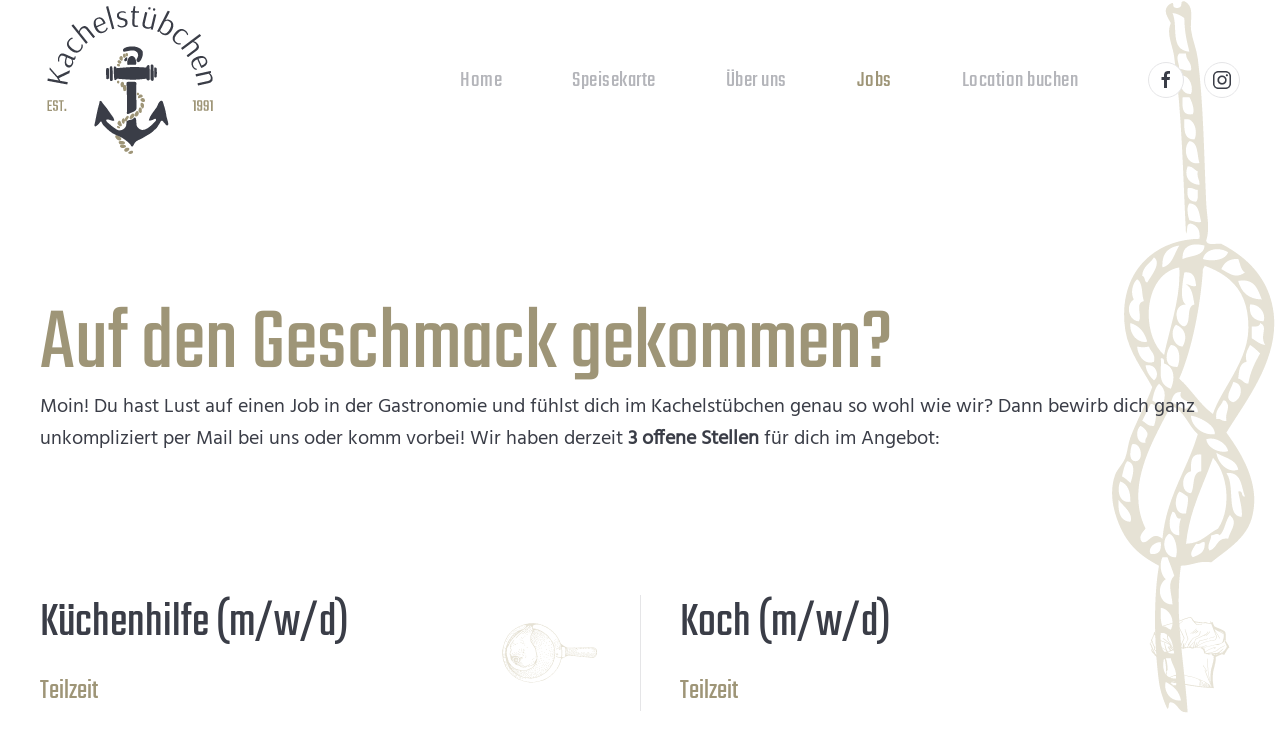

--- FILE ---
content_type: text/html; charset=UTF-8
request_url: https://kachelstuebchen-burhave.de/index.php/arbeiten-im-kachelstuebchen/
body_size: 10191
content:
<!DOCTYPE html>
<html lang="de">
    <head>
        <meta charset="UTF-8">
        <meta http-equiv="X-UA-Compatible" content="IE=edge">
        <meta name="viewport" content="width=device-width, initial-scale=1">
        <link rel="shortcut icon" href="/wp-content/uploads/2022/05/logo-ohne_text.svg">
        <link rel="apple-touch-icon" href="/wp-content/themes/yootheme/vendor/yootheme/theme-wordpress/assets/images/apple-touch-icon.png">
                <meta name='robots' content='index, follow, max-image-preview:large, max-snippet:-1, max-video-preview:-1' />

	<!-- This site is optimized with the Yoast SEO plugin v19.4 - https://yoast.com/wordpress/plugins/seo/ -->
	<title>Jobs - Kachelstübchen Burhave</title>
	<meta name="description" content="Arbeiten wo andere Urlaub machen? Wir machen es möglich! Sieh&#039; dir jetzt unsere offenen Stellen an und bewirb dich gleich bei uns." />
	<link rel="canonical" href="https://kachelstuebchen-burhave.de/index.php/arbeiten-im-kachelstuebchen/" />
	<meta property="og:locale" content="de_DE" />
	<meta property="og:type" content="article" />
	<meta property="og:title" content="Jobs - Kachelstübchen Burhave" />
	<meta property="og:description" content="Arbeiten wo andere Urlaub machen? Wir machen es möglich! Sieh&#039; dir jetzt unsere offenen Stellen an und bewirb dich gleich bei uns." />
	<meta property="og:url" content="https://kachelstuebchen-burhave.de/index.php/arbeiten-im-kachelstuebchen/" />
	<meta property="og:site_name" content="Kachelstübchen Burhave" />
	<meta property="article:modified_time" content="2022-08-01T06:14:30+00:00" />
	<meta name="twitter:card" content="summary_large_image" />
	<meta name="twitter:label1" content="Geschätzte Lesezeit" />
	<meta name="twitter:data1" content="2 Minuten" />
	<script type="application/ld+json" class="yoast-schema-graph">{"@context":"https://schema.org","@graph":[{"@type":"WebSite","@id":"https://kachelstuebchen-burhave.de/#website","url":"https://kachelstuebchen-burhave.de/","name":"Kachelstübchen Burhave","description":"Ihr Traditions-Restaurant in Butjadingen Burhave","potentialAction":[{"@type":"SearchAction","target":{"@type":"EntryPoint","urlTemplate":"https://kachelstuebchen-burhave.de/?s={search_term_string}"},"query-input":"required name=search_term_string"}],"inLanguage":"de"},{"@type":"WebPage","@id":"https://kachelstuebchen-burhave.de/index.php/arbeiten-im-kachelstuebchen/","url":"https://kachelstuebchen-burhave.de/index.php/arbeiten-im-kachelstuebchen/","name":"Jobs - Kachelstübchen Burhave","isPartOf":{"@id":"https://kachelstuebchen-burhave.de/#website"},"datePublished":"2022-05-18T09:01:13+00:00","dateModified":"2022-08-01T06:14:30+00:00","description":"Arbeiten wo andere Urlaub machen? Wir machen es möglich! Sieh' dir jetzt unsere offenen Stellen an und bewirb dich gleich bei uns.","breadcrumb":{"@id":"https://kachelstuebchen-burhave.de/index.php/arbeiten-im-kachelstuebchen/#breadcrumb"},"inLanguage":"de","potentialAction":[{"@type":"ReadAction","target":["https://kachelstuebchen-burhave.de/index.php/arbeiten-im-kachelstuebchen/"]}]},{"@type":"BreadcrumbList","@id":"https://kachelstuebchen-burhave.de/index.php/arbeiten-im-kachelstuebchen/#breadcrumb","itemListElement":[{"@type":"ListItem","position":1,"name":"Startseite","item":"https://kachelstuebchen-burhave.de/"},{"@type":"ListItem","position":2,"name":"Jobs"}]}]}</script>
	<!-- / Yoast SEO plugin. -->


<link rel="alternate" type="application/rss+xml" title="Kachelstübchen Burhave &raquo; Feed" href="https://kachelstuebchen-burhave.de/index.php/feed/" />
<link rel="alternate" type="application/rss+xml" title="Kachelstübchen Burhave &raquo; Kommentar-Feed" href="https://kachelstuebchen-burhave.de/index.php/comments/feed/" />
<link rel="alternate" title="oEmbed (JSON)" type="application/json+oembed" href="https://kachelstuebchen-burhave.de/index.php/wp-json/oembed/1.0/embed?url=https%3A%2F%2Fkachelstuebchen-burhave.de%2Findex.php%2Farbeiten-im-kachelstuebchen%2F" />
<link rel="alternate" title="oEmbed (XML)" type="text/xml+oembed" href="https://kachelstuebchen-burhave.de/index.php/wp-json/oembed/1.0/embed?url=https%3A%2F%2Fkachelstuebchen-burhave.de%2Findex.php%2Farbeiten-im-kachelstuebchen%2F&#038;format=xml" />
<style id='wp-img-auto-sizes-contain-inline-css' type='text/css'>
img:is([sizes=auto i],[sizes^="auto," i]){contain-intrinsic-size:3000px 1500px}
/*# sourceURL=wp-img-auto-sizes-contain-inline-css */
</style>
<style id='wp-emoji-styles-inline-css' type='text/css'>

	img.wp-smiley, img.emoji {
		display: inline !important;
		border: none !important;
		box-shadow: none !important;
		height: 1em !important;
		width: 1em !important;
		margin: 0 0.07em !important;
		vertical-align: -0.1em !important;
		background: none !important;
		padding: 0 !important;
	}
/*# sourceURL=wp-emoji-styles-inline-css */
</style>
<style id='wp-block-library-inline-css' type='text/css'>
:root{--wp-block-synced-color:#7a00df;--wp-block-synced-color--rgb:122,0,223;--wp-bound-block-color:var(--wp-block-synced-color);--wp-editor-canvas-background:#ddd;--wp-admin-theme-color:#007cba;--wp-admin-theme-color--rgb:0,124,186;--wp-admin-theme-color-darker-10:#006ba1;--wp-admin-theme-color-darker-10--rgb:0,107,160.5;--wp-admin-theme-color-darker-20:#005a87;--wp-admin-theme-color-darker-20--rgb:0,90,135;--wp-admin-border-width-focus:2px}@media (min-resolution:192dpi){:root{--wp-admin-border-width-focus:1.5px}}.wp-element-button{cursor:pointer}:root .has-very-light-gray-background-color{background-color:#eee}:root .has-very-dark-gray-background-color{background-color:#313131}:root .has-very-light-gray-color{color:#eee}:root .has-very-dark-gray-color{color:#313131}:root .has-vivid-green-cyan-to-vivid-cyan-blue-gradient-background{background:linear-gradient(135deg,#00d084,#0693e3)}:root .has-purple-crush-gradient-background{background:linear-gradient(135deg,#34e2e4,#4721fb 50%,#ab1dfe)}:root .has-hazy-dawn-gradient-background{background:linear-gradient(135deg,#faaca8,#dad0ec)}:root .has-subdued-olive-gradient-background{background:linear-gradient(135deg,#fafae1,#67a671)}:root .has-atomic-cream-gradient-background{background:linear-gradient(135deg,#fdd79a,#004a59)}:root .has-nightshade-gradient-background{background:linear-gradient(135deg,#330968,#31cdcf)}:root .has-midnight-gradient-background{background:linear-gradient(135deg,#020381,#2874fc)}:root{--wp--preset--font-size--normal:16px;--wp--preset--font-size--huge:42px}.has-regular-font-size{font-size:1em}.has-larger-font-size{font-size:2.625em}.has-normal-font-size{font-size:var(--wp--preset--font-size--normal)}.has-huge-font-size{font-size:var(--wp--preset--font-size--huge)}.has-text-align-center{text-align:center}.has-text-align-left{text-align:left}.has-text-align-right{text-align:right}.has-fit-text{white-space:nowrap!important}#end-resizable-editor-section{display:none}.aligncenter{clear:both}.items-justified-left{justify-content:flex-start}.items-justified-center{justify-content:center}.items-justified-right{justify-content:flex-end}.items-justified-space-between{justify-content:space-between}.screen-reader-text{border:0;clip-path:inset(50%);height:1px;margin:-1px;overflow:hidden;padding:0;position:absolute;width:1px;word-wrap:normal!important}.screen-reader-text:focus{background-color:#ddd;clip-path:none;color:#444;display:block;font-size:1em;height:auto;left:5px;line-height:normal;padding:15px 23px 14px;text-decoration:none;top:5px;width:auto;z-index:100000}html :where(.has-border-color){border-style:solid}html :where([style*=border-top-color]){border-top-style:solid}html :where([style*=border-right-color]){border-right-style:solid}html :where([style*=border-bottom-color]){border-bottom-style:solid}html :where([style*=border-left-color]){border-left-style:solid}html :where([style*=border-width]){border-style:solid}html :where([style*=border-top-width]){border-top-style:solid}html :where([style*=border-right-width]){border-right-style:solid}html :where([style*=border-bottom-width]){border-bottom-style:solid}html :where([style*=border-left-width]){border-left-style:solid}html :where(img[class*=wp-image-]){height:auto;max-width:100%}:where(figure){margin:0 0 1em}html :where(.is-position-sticky){--wp-admin--admin-bar--position-offset:var(--wp-admin--admin-bar--height,0px)}@media screen and (max-width:600px){html :where(.is-position-sticky){--wp-admin--admin-bar--position-offset:0px}}

/*# sourceURL=wp-block-library-inline-css */
</style><style id='global-styles-inline-css' type='text/css'>
:root{--wp--preset--aspect-ratio--square: 1;--wp--preset--aspect-ratio--4-3: 4/3;--wp--preset--aspect-ratio--3-4: 3/4;--wp--preset--aspect-ratio--3-2: 3/2;--wp--preset--aspect-ratio--2-3: 2/3;--wp--preset--aspect-ratio--16-9: 16/9;--wp--preset--aspect-ratio--9-16: 9/16;--wp--preset--color--black: #000000;--wp--preset--color--cyan-bluish-gray: #abb8c3;--wp--preset--color--white: #ffffff;--wp--preset--color--pale-pink: #f78da7;--wp--preset--color--vivid-red: #cf2e2e;--wp--preset--color--luminous-vivid-orange: #ff6900;--wp--preset--color--luminous-vivid-amber: #fcb900;--wp--preset--color--light-green-cyan: #7bdcb5;--wp--preset--color--vivid-green-cyan: #00d084;--wp--preset--color--pale-cyan-blue: #8ed1fc;--wp--preset--color--vivid-cyan-blue: #0693e3;--wp--preset--color--vivid-purple: #9b51e0;--wp--preset--gradient--vivid-cyan-blue-to-vivid-purple: linear-gradient(135deg,rgb(6,147,227) 0%,rgb(155,81,224) 100%);--wp--preset--gradient--light-green-cyan-to-vivid-green-cyan: linear-gradient(135deg,rgb(122,220,180) 0%,rgb(0,208,130) 100%);--wp--preset--gradient--luminous-vivid-amber-to-luminous-vivid-orange: linear-gradient(135deg,rgb(252,185,0) 0%,rgb(255,105,0) 100%);--wp--preset--gradient--luminous-vivid-orange-to-vivid-red: linear-gradient(135deg,rgb(255,105,0) 0%,rgb(207,46,46) 100%);--wp--preset--gradient--very-light-gray-to-cyan-bluish-gray: linear-gradient(135deg,rgb(238,238,238) 0%,rgb(169,184,195) 100%);--wp--preset--gradient--cool-to-warm-spectrum: linear-gradient(135deg,rgb(74,234,220) 0%,rgb(151,120,209) 20%,rgb(207,42,186) 40%,rgb(238,44,130) 60%,rgb(251,105,98) 80%,rgb(254,248,76) 100%);--wp--preset--gradient--blush-light-purple: linear-gradient(135deg,rgb(255,206,236) 0%,rgb(152,150,240) 100%);--wp--preset--gradient--blush-bordeaux: linear-gradient(135deg,rgb(254,205,165) 0%,rgb(254,45,45) 50%,rgb(107,0,62) 100%);--wp--preset--gradient--luminous-dusk: linear-gradient(135deg,rgb(255,203,112) 0%,rgb(199,81,192) 50%,rgb(65,88,208) 100%);--wp--preset--gradient--pale-ocean: linear-gradient(135deg,rgb(255,245,203) 0%,rgb(182,227,212) 50%,rgb(51,167,181) 100%);--wp--preset--gradient--electric-grass: linear-gradient(135deg,rgb(202,248,128) 0%,rgb(113,206,126) 100%);--wp--preset--gradient--midnight: linear-gradient(135deg,rgb(2,3,129) 0%,rgb(40,116,252) 100%);--wp--preset--font-size--small: 13px;--wp--preset--font-size--medium: 20px;--wp--preset--font-size--large: 36px;--wp--preset--font-size--x-large: 42px;--wp--preset--spacing--20: 0.44rem;--wp--preset--spacing--30: 0.67rem;--wp--preset--spacing--40: 1rem;--wp--preset--spacing--50: 1.5rem;--wp--preset--spacing--60: 2.25rem;--wp--preset--spacing--70: 3.38rem;--wp--preset--spacing--80: 5.06rem;--wp--preset--shadow--natural: 6px 6px 9px rgba(0, 0, 0, 0.2);--wp--preset--shadow--deep: 12px 12px 50px rgba(0, 0, 0, 0.4);--wp--preset--shadow--sharp: 6px 6px 0px rgba(0, 0, 0, 0.2);--wp--preset--shadow--outlined: 6px 6px 0px -3px rgb(255, 255, 255), 6px 6px rgb(0, 0, 0);--wp--preset--shadow--crisp: 6px 6px 0px rgb(0, 0, 0);}:where(.is-layout-flex){gap: 0.5em;}:where(.is-layout-grid){gap: 0.5em;}body .is-layout-flex{display: flex;}.is-layout-flex{flex-wrap: wrap;align-items: center;}.is-layout-flex > :is(*, div){margin: 0;}body .is-layout-grid{display: grid;}.is-layout-grid > :is(*, div){margin: 0;}:where(.wp-block-columns.is-layout-flex){gap: 2em;}:where(.wp-block-columns.is-layout-grid){gap: 2em;}:where(.wp-block-post-template.is-layout-flex){gap: 1.25em;}:where(.wp-block-post-template.is-layout-grid){gap: 1.25em;}.has-black-color{color: var(--wp--preset--color--black) !important;}.has-cyan-bluish-gray-color{color: var(--wp--preset--color--cyan-bluish-gray) !important;}.has-white-color{color: var(--wp--preset--color--white) !important;}.has-pale-pink-color{color: var(--wp--preset--color--pale-pink) !important;}.has-vivid-red-color{color: var(--wp--preset--color--vivid-red) !important;}.has-luminous-vivid-orange-color{color: var(--wp--preset--color--luminous-vivid-orange) !important;}.has-luminous-vivid-amber-color{color: var(--wp--preset--color--luminous-vivid-amber) !important;}.has-light-green-cyan-color{color: var(--wp--preset--color--light-green-cyan) !important;}.has-vivid-green-cyan-color{color: var(--wp--preset--color--vivid-green-cyan) !important;}.has-pale-cyan-blue-color{color: var(--wp--preset--color--pale-cyan-blue) !important;}.has-vivid-cyan-blue-color{color: var(--wp--preset--color--vivid-cyan-blue) !important;}.has-vivid-purple-color{color: var(--wp--preset--color--vivid-purple) !important;}.has-black-background-color{background-color: var(--wp--preset--color--black) !important;}.has-cyan-bluish-gray-background-color{background-color: var(--wp--preset--color--cyan-bluish-gray) !important;}.has-white-background-color{background-color: var(--wp--preset--color--white) !important;}.has-pale-pink-background-color{background-color: var(--wp--preset--color--pale-pink) !important;}.has-vivid-red-background-color{background-color: var(--wp--preset--color--vivid-red) !important;}.has-luminous-vivid-orange-background-color{background-color: var(--wp--preset--color--luminous-vivid-orange) !important;}.has-luminous-vivid-amber-background-color{background-color: var(--wp--preset--color--luminous-vivid-amber) !important;}.has-light-green-cyan-background-color{background-color: var(--wp--preset--color--light-green-cyan) !important;}.has-vivid-green-cyan-background-color{background-color: var(--wp--preset--color--vivid-green-cyan) !important;}.has-pale-cyan-blue-background-color{background-color: var(--wp--preset--color--pale-cyan-blue) !important;}.has-vivid-cyan-blue-background-color{background-color: var(--wp--preset--color--vivid-cyan-blue) !important;}.has-vivid-purple-background-color{background-color: var(--wp--preset--color--vivid-purple) !important;}.has-black-border-color{border-color: var(--wp--preset--color--black) !important;}.has-cyan-bluish-gray-border-color{border-color: var(--wp--preset--color--cyan-bluish-gray) !important;}.has-white-border-color{border-color: var(--wp--preset--color--white) !important;}.has-pale-pink-border-color{border-color: var(--wp--preset--color--pale-pink) !important;}.has-vivid-red-border-color{border-color: var(--wp--preset--color--vivid-red) !important;}.has-luminous-vivid-orange-border-color{border-color: var(--wp--preset--color--luminous-vivid-orange) !important;}.has-luminous-vivid-amber-border-color{border-color: var(--wp--preset--color--luminous-vivid-amber) !important;}.has-light-green-cyan-border-color{border-color: var(--wp--preset--color--light-green-cyan) !important;}.has-vivid-green-cyan-border-color{border-color: var(--wp--preset--color--vivid-green-cyan) !important;}.has-pale-cyan-blue-border-color{border-color: var(--wp--preset--color--pale-cyan-blue) !important;}.has-vivid-cyan-blue-border-color{border-color: var(--wp--preset--color--vivid-cyan-blue) !important;}.has-vivid-purple-border-color{border-color: var(--wp--preset--color--vivid-purple) !important;}.has-vivid-cyan-blue-to-vivid-purple-gradient-background{background: var(--wp--preset--gradient--vivid-cyan-blue-to-vivid-purple) !important;}.has-light-green-cyan-to-vivid-green-cyan-gradient-background{background: var(--wp--preset--gradient--light-green-cyan-to-vivid-green-cyan) !important;}.has-luminous-vivid-amber-to-luminous-vivid-orange-gradient-background{background: var(--wp--preset--gradient--luminous-vivid-amber-to-luminous-vivid-orange) !important;}.has-luminous-vivid-orange-to-vivid-red-gradient-background{background: var(--wp--preset--gradient--luminous-vivid-orange-to-vivid-red) !important;}.has-very-light-gray-to-cyan-bluish-gray-gradient-background{background: var(--wp--preset--gradient--very-light-gray-to-cyan-bluish-gray) !important;}.has-cool-to-warm-spectrum-gradient-background{background: var(--wp--preset--gradient--cool-to-warm-spectrum) !important;}.has-blush-light-purple-gradient-background{background: var(--wp--preset--gradient--blush-light-purple) !important;}.has-blush-bordeaux-gradient-background{background: var(--wp--preset--gradient--blush-bordeaux) !important;}.has-luminous-dusk-gradient-background{background: var(--wp--preset--gradient--luminous-dusk) !important;}.has-pale-ocean-gradient-background{background: var(--wp--preset--gradient--pale-ocean) !important;}.has-electric-grass-gradient-background{background: var(--wp--preset--gradient--electric-grass) !important;}.has-midnight-gradient-background{background: var(--wp--preset--gradient--midnight) !important;}.has-small-font-size{font-size: var(--wp--preset--font-size--small) !important;}.has-medium-font-size{font-size: var(--wp--preset--font-size--medium) !important;}.has-large-font-size{font-size: var(--wp--preset--font-size--large) !important;}.has-x-large-font-size{font-size: var(--wp--preset--font-size--x-large) !important;}
/*# sourceURL=global-styles-inline-css */
</style>

<style id='classic-theme-styles-inline-css' type='text/css'>
/*! This file is auto-generated */
.wp-block-button__link{color:#fff;background-color:#32373c;border-radius:9999px;box-shadow:none;text-decoration:none;padding:calc(.667em + 2px) calc(1.333em + 2px);font-size:1.125em}.wp-block-file__button{background:#32373c;color:#fff;text-decoration:none}
/*# sourceURL=/wp-includes/css/classic-themes.min.css */
</style>
<link rel='stylesheet' id='contact-form-7-css' href='https://kachelstuebchen-burhave.de/wp-content/plugins/contact-form-7/includes/css/styles.css?ver=5.6.1' type='text/css' media='all' />
<link href="https://kachelstuebchen-burhave.de/wp-content/themes/yootheme/css/theme.1.css?ver=1659080144" rel="stylesheet">
<link href="https://kachelstuebchen-burhave.de/wp-content/themes/yootheme/css/theme.update.css?ver=2.7.22" rel="stylesheet">
<link rel="https://api.w.org/" href="https://kachelstuebchen-burhave.de/index.php/wp-json/" /><link rel="alternate" title="JSON" type="application/json" href="https://kachelstuebchen-burhave.de/index.php/wp-json/wp/v2/pages/451" /><link rel="EditURI" type="application/rsd+xml" title="RSD" href="https://kachelstuebchen-burhave.de/xmlrpc.php?rsd" />
<meta name="generator" content="WordPress 6.9" />
<link rel='shortlink' href='https://kachelstuebchen-burhave.de/?p=451' />
<script src="https://kachelstuebchen-burhave.de/wp-content/themes/yootheme/vendor/assets/uikit/dist/js/uikit.min.js?ver=2.7.22"></script>
<script src="https://kachelstuebchen-burhave.de/wp-content/themes/yootheme/vendor/assets/uikit/dist/js/uikit-icons.min.js?ver=2.7.22"></script>
<script src="https://kachelstuebchen-burhave.de/wp-content/themes/yootheme/js/theme.js?ver=2.7.22"></script>
<script>var $theme = {};</script>
    </head>
    <body class="wp-singular page-template-default page page-id-451 wp-theme-yootheme ">
        
        
        
        <div class="tm-page">

                        
<div class="tm-header-mobile uk-hidden@m">


    <div class="uk-navbar-container">
        <nav uk-navbar="container: .tm-header-mobile">

                        <div class="uk-navbar-left">

                
                                <a class="uk-navbar-toggle" href="#tm-mobile" uk-toggle>
                    <div uk-navbar-toggle-icon></div>
                                    </a>
                
                
            </div>
            
                        <div class="uk-navbar-center">
                
<a href="https://kachelstuebchen-burhave.de" class="uk-navbar-item uk-logo">
    <img alt width="80" src="/wp-content/uploads/2022/05/logo-kachelstuebchen-original.svg"></a>
                            </div>
            
            
        </nav>
    </div>

    

<div id="tm-mobile" uk-offcanvas mode="slide" overlay>
    <div class="uk-offcanvas-bar">

                <button class="uk-offcanvas-close" type="button" uk-close></button>
        
        
            
<div class="uk-child-width-1-1" uk-grid>    <div>
<div class="uk-panel">

    
    
<ul class="uk-nav uk-nav-default">
    
	<li class="menu-item menu-item-type-post_type menu-item-object-page menu-item-home"><a href="https://kachelstuebchen-burhave.de/"> Home</a></li>
	<li class="menu-item menu-item-type-post_type menu-item-object-page"><a href="https://kachelstuebchen-burhave.de/index.php/unsere-speisekarte/"> Speisekarte</a></li>
	<li class="menu-item menu-item-type-post_type menu-item-object-page"><a href="https://kachelstuebchen-burhave.de/index.php/ueber-uns/"> Über uns</a></li>
	<li class="menu-item menu-item-type-post_type menu-item-object-page current-menu-item page_item page-item-451 current_page_item uk-active"><a href="https://kachelstuebchen-burhave.de/index.php/arbeiten-im-kachelstuebchen/"> Jobs</a></li>
	<li class="menu-item menu-item-type-post_type menu-item-object-page"><a href="https://kachelstuebchen-burhave.de/index.php/tisch-oder-location-buchen/"> Location buchen</a></li></ul>

</div>
</div>    <div>
<div class="uk-panel">

    
    <ul class="uk-flex-inline uk-flex-middle uk-flex-nowrap uk-grid-medium" uk-grid>
                    <li>
                <a href="https://www.facebook.com/Restaurant-Kachelst%C3%BCbchen-Burhave-114006721190776/" class="uk-icon-button"  uk-icon="icon: facebook; width: 20;"></a>
            </li>
                    <li>
                <a href="https://www.instagram.com/kachelstuebchen/" class="uk-icon-button"  uk-icon="icon: instagram; width: 20;"></a>
            </li>
            </ul>
</div>
</div></div>
            
    </div>
</div>

</div>


<div class="tm-header uk-visible@m" uk-header>



    
        <div class="uk-navbar-container">

            <div class="uk-container">
                <nav class="uk-navbar" uk-navbar="{&quot;align&quot;:&quot;left&quot;,&quot;boundary&quot;:&quot;.tm-header .uk-navbar-container&quot;,&quot;container&quot;:&quot;.tm-header&quot;}">

                                        <div class="uk-navbar-left">

                                                    
<a href="https://kachelstuebchen-burhave.de" class="uk-navbar-item uk-logo">
    <img alt width="180" src="/wp-content/uploads/2022/05/logo-kachelstuebchen-original.svg"><img class="uk-logo-inverse" alt width="180" src="/wp-content/uploads/2022/05/logo-kachelstuebchen-original_weiss.svg"></a>
                                                    
                        
                    </div>
                    
                    
                                        <div class="uk-navbar-right">

                                                    
<ul class="uk-navbar-nav">
    
	<li class="menu-item menu-item-type-post_type menu-item-object-page menu-item-home"><a href="https://kachelstuebchen-burhave.de/"> Home</a></li>
	<li class="menu-item menu-item-type-post_type menu-item-object-page"><a href="https://kachelstuebchen-burhave.de/index.php/unsere-speisekarte/"> Speisekarte</a></li>
	<li class="menu-item menu-item-type-post_type menu-item-object-page"><a href="https://kachelstuebchen-burhave.de/index.php/ueber-uns/"> Über uns</a></li>
	<li class="menu-item menu-item-type-post_type menu-item-object-page current-menu-item page_item page-item-451 current_page_item uk-active"><a href="https://kachelstuebchen-burhave.de/index.php/arbeiten-im-kachelstuebchen/"> Jobs</a></li>
	<li class="menu-item menu-item-type-post_type menu-item-object-page"><a href="https://kachelstuebchen-burhave.de/index.php/tisch-oder-location-buchen/"> Location buchen</a></li></ul>

<div class="uk-navbar-item">

    
    <ul class="uk-flex-inline uk-flex-middle uk-flex-nowrap uk-grid-medium" uk-grid>
                    <li>
                <a href="https://www.facebook.com/Restaurant-Kachelst%C3%BCbchen-Burhave-114006721190776/" class="uk-icon-button"  uk-icon="icon: facebook; width: 20;"></a>
            </li>
                    <li>
                <a href="https://www.instagram.com/kachelstuebchen/" class="uk-icon-button"  uk-icon="icon: instagram; width: 20;"></a>
            </li>
            </ul>
</div>
                        
                        
                    </div>
                    
                </nav>
            </div>

        </div>

    





</div>
            
            
            <!-- Builder #page -->
<div class="uk-section-default" tm-header-transparent="dark" uk-scrollspy="target: [uk-scrollspy-class]; cls: uk-animation-slide-left-small; delay: false;">
        <div data-src="/wp-content/uploads/2022/05/knoten_2.svg" uk-img class="uk-background-norepeat uk-background-top-right uk-background-image@m uk-background-fixed uk-section uk-section-large">    
        
        
        
            
                                <div class="uk-container">                
                                        <div class="tm-header-placeholder uk-margin-remove-adjacent"></div>                    
                    <div class="tm-grid-expand uk-child-width-1-1 uk-grid-margin" uk-grid>
<div class="uk-width-1-1@m">
    
        
            
            
                
                    
<h1 class="uk-heading-large uk-margin-xlarge uk-margin-remove-bottom" uk-scrollspy-class>        Auf den Geschmack gekommen?    </h1><div class="uk-panel uk-margin-xlarge uk-margin-remove-top" uk-scrollspy-class><p>Moin! Du hast Lust auf einen Job in der Gastronomie und fühlst dich im Kachelstübchen genau so wohl wie wir? Dann bewirb dich ganz unkompliziert per Mail bei uns oder komm vorbei! Wir haben derzeit <strong>3 offene Stellen</strong> für dich im Angebot:</p></div>
<div class="uk-margin">
    <div class="uk-child-width-1-1 uk-child-width-1-2@s uk-grid-divider uk-grid-match" uk-grid>        <div>
<div class="el-item uk-panel uk-margin-remove-first-child">
    
        <div class="uk-child-width-expand uk-flex-middle" uk-grid>            <div class="uk-width-auto@s uk-flex-last@s"><img width="100" class="el-image" alt data-src="/wp-content/uploads/2022/05/service.svg" uk-img></div>            <div class="uk-margin-remove-first-child">
                                    

        
                <h2 class="el-title uk-heading-small uk-text-primary uk-margin-top uk-margin-remove-bottom">                        Küchenhilfe (m/w/d)                    </h2>        
                <div class="el-meta uk-h3 uk-margin-top uk-margin-remove-bottom">Teilzeit</div>        
    
        
        
        
        
        
                
            </div>        </div>

    
</div></div>
        <div>
<div class="el-item uk-panel uk-margin-remove-first-child">
    
        <div class="uk-child-width-expand uk-flex-middle" uk-grid>            <div class="uk-width-auto@s uk-flex-last@s"><img width="100" class="el-image" alt data-src="/wp-content/uploads/2022/06/koch.svg" uk-img></div>            <div class="uk-margin-remove-first-child">
                                    

        
                <h2 class="el-title uk-heading-small uk-text-primary uk-margin-top uk-margin-remove-bottom">                        Koch (m/w/d)                    </h2>        
                <div class="el-meta uk-h3 uk-margin-top uk-margin-remove-bottom">Teilzeit</div>        
    
        
        
        
        
        
                
            </div>        </div>

    
</div></div>
        </div>

</div>
<hr class="uk-margin-medium">
<div class="uk-margin">
    <div class="uk-child-width-1-1 uk-child-width-1-2@s uk-grid-divider uk-grid-match" uk-grid>        <div>
<div class="el-item uk-panel uk-margin-remove-first-child">
    
        <div class="uk-child-width-expand uk-flex-middle" uk-grid>            <div class="uk-width-auto@s uk-flex-last@s"><img width="100" class="el-image" alt data-src="/wp-content/uploads/2022/05/suppe.svg" uk-img></div>            <div class="uk-margin-remove-first-child">
                                    

        
                <h2 class="el-title uk-heading-small uk-text-primary uk-margin-top uk-margin-remove-bottom">                        Servicekraft (m/w/d)                    </h2>        
                <div class="el-meta uk-h3 uk-margin-top uk-margin-remove-bottom">Minijob</div>        
    
        
        
        
        
        
                
            </div>        </div>

    
</div></div>
        </div>

</div>

                
            
        
    
</div>
</div>
                                </div>
                
            
        
        </div>
    
</div>

<div class="uk-section-secondary uk-preserve-color uk-light uk-position-relative">
        <div data-src="/wp-content/themes/yootheme/cache/pexels-rene-asmussen-2977514-scaled-a1fafd59.webp" data-srcset="/wp-content/themes/yootheme/cache/pexels-rene-asmussen-2977514-scaled-61eec825.webp 768w, /wp-content/themes/yootheme/cache/pexels-rene-asmussen-2977514-scaled-1e634ee6.webp 1024w, /wp-content/themes/yootheme/cache/pexels-rene-asmussen-2977514-scaled-d90d0a32.webp 1366w, /wp-content/themes/yootheme/cache/pexels-rene-asmussen-2977514-scaled-7ccf0e44.webp 1600w, /wp-content/themes/yootheme/cache/pexels-rene-asmussen-2977514-scaled-665bd926.webp 1920w, /wp-content/themes/yootheme/cache/pexels-rene-asmussen-2977514-scaled-a1fafd59.webp 2560w" data-sizes="(max-aspect-ratio: 2560/1707) 150vh" uk-img class="uk-background-norepeat uk-background-cover uk-background-center-center uk-background-blend-multiply uk-section uk-section-large" style="background-color: #9E9576;" uk-parallax="bgy: -70,0">    
        
                <div class="uk-position-cover" style="background-color: rgba(158, 149, 118, 0.84);"></div>        
        
            
                                <div class="uk-container uk-container-expand uk-position-relative">                
                    
                    <div class="uk-grid-margin uk-container uk-container-large"><div class="tm-grid-expand uk-grid-column-large uk-child-width-1-1" uk-grid>
<div>
    
        
            
            
                
                    
<h2 class="uk-heading-large uk-width-2xlarge uk-margin-auto uk-text-left@s uk-text-center">        Jetzt bewerben!    </h2><div class="uk-panel uk-text-emphasis uk-margin uk-width-2xlarge uk-margin-auto uk-text-left"><p style="text-align: left;">Zur Verstärkung unseres jungen und familiären Teams suchen wir dich für das Restaurant Kachelstübchen in Burhave! Du kannst dich auf ein gemeinschaftliches Arbeitsumfeld und flexible Arbeitszeiten freuen &#8211; eine Festanstellung in Teil- oder Vollzeit ist auch möglich. Wir freuen uns auf dich!</p></div>
<div class="uk-margin-medium uk-width-2xlarge uk-margin-auto uk-text-left@s uk-text-center">
    
    
        
        
<a class="el-content uk-button uk-button-primary" href="mailto:info@kachelstuebchen-burhave.de">
    
        Bewerbung via E-Mail    
    
</a>


        
    
    
</div>

                
            
        
    
</div>
</div></div>
                                </div>
                
            
        
        </div>
    
</div>
        
            
            <!-- Builder #footer -->
<div class="uk-section-muted uk-position-relative" uk-scrollspy="target: [uk-scrollspy-class]; cls: uk-animation-slide-top-small; delay: false;">
        <div style="background-size: 700px auto;" data-src="/wp-content/uploads/2022/05/segelschiff.svg" uk-img class="uk-background-norepeat uk-background-top-right uk-section">    
        
                <div class="uk-position-cover" style="background-color: rgba(247, 247, 247, 0.33);"></div>        
        
            
                                <div class="uk-container uk-position-relative">                
                    
                    <div class="tm-grid-expand uk-child-width-1-1 uk-margin" uk-grid>
<div class="uk-grid-item-match uk-flex-middle uk-width-1-1@m">
    
        
            
                        <div class="uk-panel uk-width-1-1">            
                
                    
<div class="uk-margin uk-text-center" uk-scrollspy-class>
        <img width="150" class="el-image" alt data-src="/wp-content/uploads/2022/05/logo-kachelstuebchen-original.svg" uk-img>    
    
</div>

                
                        </div>
            
        
    
</div>
</div><div class="tm-grid-expand uk-grid-margin" uk-grid>
<div class="uk-grid-item-match uk-flex-middle uk-width-1-3@s uk-flex-first@s">
    
        
            
                        <div class="uk-panel uk-width-1-1">            
                
                    
<h3 class="uk-h3 uk-text-center" uk-scrollspy-class>        Adresse    </h3><div class="uk-panel uk-margin uk-text-center" uk-scrollspy-class><p><strong>Restaurant Kachelstübchen</strong><br />Strandallee 46<br />26969 Butjadingen-Burhave</p></div>
                
                        </div>
            
        
    
</div>

<div class="uk-grid-item-match uk-flex-middle uk-width-1-3@s uk-flex-first">
    
        
            
                        <div class="uk-panel uk-width-1-1">            
                
                    
<h3 class="uk-h3 uk-text-center" uk-scrollspy-class>        Kontakt    </h3><div class="uk-panel uk-margin uk-text-center" uk-scrollspy-class><p>Tel.: <a href="tel:+4947331013">+494733 / 1013</a><br />Fax: <span class="tel">04733 / 1003</span><br />E-Mail: <a class="email">info@kachelstuebchen-burhave.de</a></p></div>
                
                        </div>
            
        
    
</div>

<div class="uk-grid-item-match uk-flex-middle uk-width-1-3@s">
    
        
            
                        <div class="uk-panel uk-width-1-1">            
                
                    
<h3 class="uk-h3 uk-text-center" uk-scrollspy-class>        Öffnungszeiten    </h3><div class="uk-panel uk-margin uk-text-center" uk-scrollspy-class><h4 style="text-align: left;"><strong>Dienstag- Donnerstag</strong><br />17:30-21:00 Uhr <br /><strong>Freitag- Sonntag</strong><br />11:30 bis 13:30 Uhr<br />17:30 bis 21:30 Uhr</h4></div>
                
                        </div>
            
        
    
</div>
</div><div class="tm-grid-expand uk-child-width-1-1 uk-margin-medium" uk-grid>
<div>
    
        
            
            
                
                    <hr class="uk-divider-small uk-text-center" uk-scrollspy-class><div class="uk-panel uk-text-meta uk-text-secondary uk-text-small uk-margin uk-text-center" uk-scrollspy-class><p>© <script> document.currentScript.insertAdjacentHTML('afterend', '<time datetime="' + new Date().toJSON() + '">' + new Intl.DateTimeFormat(document.documentElement.lang, {year: 'numeric'}).format() + '</time>'); </script> Restaurant Kachelstübchen | <a href="https://kachelstuebchen-burhave.de/index.php/datenschutzerklaerung/">Datenschutz</a> | <a href="https://kachelstuebchen-burhave.de/index.php/impressum/">Impressum</a></p></div>
                
            
        
    
</div>
</div>
                                </div>
                
            
        
        </div>
    
</div>

        </div>

        
        <script type="speculationrules">
{"prefetch":[{"source":"document","where":{"and":[{"href_matches":"/*"},{"not":{"href_matches":["/wp-*.php","/wp-admin/*","/wp-content/uploads/*","/wp-content/*","/wp-content/plugins/*","/wp-content/themes/yootheme/*","/*\\?(.+)"]}},{"not":{"selector_matches":"a[rel~=\"nofollow\"]"}},{"not":{"selector_matches":".no-prefetch, .no-prefetch a"}}]},"eagerness":"conservative"}]}
</script>
<script type="text/javascript" src="https://kachelstuebchen-burhave.de/wp-includes/js/dist/vendor/wp-polyfill.min.js?ver=3.15.0" id="wp-polyfill-js"></script>
<script type="text/javascript" id="contact-form-7-js-extra">
/* <![CDATA[ */
var wpcf7 = {"api":{"root":"https://kachelstuebchen-burhave.de/index.php/wp-json/","namespace":"contact-form-7/v1"}};
//# sourceURL=contact-form-7-js-extra
/* ]]> */
</script>
<script type="text/javascript" src="https://kachelstuebchen-burhave.de/wp-content/plugins/contact-form-7/includes/js/index.js?ver=5.6.1" id="contact-form-7-js"></script>
<script id="wp-emoji-settings" type="application/json">
{"baseUrl":"https://s.w.org/images/core/emoji/17.0.2/72x72/","ext":".png","svgUrl":"https://s.w.org/images/core/emoji/17.0.2/svg/","svgExt":".svg","source":{"concatemoji":"https://kachelstuebchen-burhave.de/wp-includes/js/wp-emoji-release.min.js?ver=6.9"}}
</script>
<script type="module">
/* <![CDATA[ */
/*! This file is auto-generated */
const a=JSON.parse(document.getElementById("wp-emoji-settings").textContent),o=(window._wpemojiSettings=a,"wpEmojiSettingsSupports"),s=["flag","emoji"];function i(e){try{var t={supportTests:e,timestamp:(new Date).valueOf()};sessionStorage.setItem(o,JSON.stringify(t))}catch(e){}}function c(e,t,n){e.clearRect(0,0,e.canvas.width,e.canvas.height),e.fillText(t,0,0);t=new Uint32Array(e.getImageData(0,0,e.canvas.width,e.canvas.height).data);e.clearRect(0,0,e.canvas.width,e.canvas.height),e.fillText(n,0,0);const a=new Uint32Array(e.getImageData(0,0,e.canvas.width,e.canvas.height).data);return t.every((e,t)=>e===a[t])}function p(e,t){e.clearRect(0,0,e.canvas.width,e.canvas.height),e.fillText(t,0,0);var n=e.getImageData(16,16,1,1);for(let e=0;e<n.data.length;e++)if(0!==n.data[e])return!1;return!0}function u(e,t,n,a){switch(t){case"flag":return n(e,"\ud83c\udff3\ufe0f\u200d\u26a7\ufe0f","\ud83c\udff3\ufe0f\u200b\u26a7\ufe0f")?!1:!n(e,"\ud83c\udde8\ud83c\uddf6","\ud83c\udde8\u200b\ud83c\uddf6")&&!n(e,"\ud83c\udff4\udb40\udc67\udb40\udc62\udb40\udc65\udb40\udc6e\udb40\udc67\udb40\udc7f","\ud83c\udff4\u200b\udb40\udc67\u200b\udb40\udc62\u200b\udb40\udc65\u200b\udb40\udc6e\u200b\udb40\udc67\u200b\udb40\udc7f");case"emoji":return!a(e,"\ud83e\u1fac8")}return!1}function f(e,t,n,a){let r;const o=(r="undefined"!=typeof WorkerGlobalScope&&self instanceof WorkerGlobalScope?new OffscreenCanvas(300,150):document.createElement("canvas")).getContext("2d",{willReadFrequently:!0}),s=(o.textBaseline="top",o.font="600 32px Arial",{});return e.forEach(e=>{s[e]=t(o,e,n,a)}),s}function r(e){var t=document.createElement("script");t.src=e,t.defer=!0,document.head.appendChild(t)}a.supports={everything:!0,everythingExceptFlag:!0},new Promise(t=>{let n=function(){try{var e=JSON.parse(sessionStorage.getItem(o));if("object"==typeof e&&"number"==typeof e.timestamp&&(new Date).valueOf()<e.timestamp+604800&&"object"==typeof e.supportTests)return e.supportTests}catch(e){}return null}();if(!n){if("undefined"!=typeof Worker&&"undefined"!=typeof OffscreenCanvas&&"undefined"!=typeof URL&&URL.createObjectURL&&"undefined"!=typeof Blob)try{var e="postMessage("+f.toString()+"("+[JSON.stringify(s),u.toString(),c.toString(),p.toString()].join(",")+"));",a=new Blob([e],{type:"text/javascript"});const r=new Worker(URL.createObjectURL(a),{name:"wpTestEmojiSupports"});return void(r.onmessage=e=>{i(n=e.data),r.terminate(),t(n)})}catch(e){}i(n=f(s,u,c,p))}t(n)}).then(e=>{for(const n in e)a.supports[n]=e[n],a.supports.everything=a.supports.everything&&a.supports[n],"flag"!==n&&(a.supports.everythingExceptFlag=a.supports.everythingExceptFlag&&a.supports[n]);var t;a.supports.everythingExceptFlag=a.supports.everythingExceptFlag&&!a.supports.flag,a.supports.everything||((t=a.source||{}).concatemoji?r(t.concatemoji):t.wpemoji&&t.twemoji&&(r(t.twemoji),r(t.wpemoji)))});
//# sourceURL=https://kachelstuebchen-burhave.de/wp-includes/js/wp-emoji-loader.min.js
/* ]]> */
</script>
    </body>
</html>


--- FILE ---
content_type: image/svg+xml
request_url: https://kachelstuebchen-burhave.de/wp-content/uploads/2022/05/service.svg
body_size: 31969
content:
<?xml version="1.0" encoding="utf-8"?>
<!-- Generator: Adobe Illustrator 26.0.2, SVG Export Plug-In . SVG Version: 6.00 Build 0)  -->
<svg version="1.1" id="Ebene_1" xmlns="http://www.w3.org/2000/svg" xmlns:xlink="http://www.w3.org/1999/xlink" x="0px" y="0px"
	 viewBox="0 0 389.9 240" style="enable-background:new 0 0 389.9 240;" xml:space="preserve">
<style type="text/css">
	.st0{fill-rule:evenodd;clip-rule:evenodd;fill:#E6E2D5;}
</style>
<path class="st0" d="M371.7,108.4c0.4,1.9-0.4,3.3-1.8,4.6C367,111.9,369.7,108.5,371.7,108.4z"/>
<path class="st0" d="M367.8,110.3c0.3,1.3-2,1.5-2.7,1.3c-0.3-0.5,0.1-1-0.4-0.9C365.1,109.2,367,109,367.8,110.3z"/>
<path class="st0" d="M364.9,105.1c-0.7,0.8-1.4,1.1-2.4,1.2l-0.9-1.8C363,103.7,364.3,103.3,364.9,105.1z"/>
<path class="st0" d="M369.6,115.3c-1.5,1.1-2.4,0.3-3.3-0.6C367.2,112.9,369.6,112.9,369.6,115.3z"/>
<path class="st0" d="M371.3,118.2l1.2,2.4c-1.5,1.1-2.4,0.1-3-1.5C370.3,118.2,370.2,118.7,371.3,118.2z"/>
<path class="st0" d="M371.9,126c-0.7,0.8-1.4,1.1-2.4,1.2c-0.8-1.1-0.1-1.7-0.1-2.5C370.6,124.1,371.4,124.6,371.9,126z"/>
<path class="st0" d="M360.1,103c0.7,1.2-0.5,1.8-0.9,2.7c-0.7,0.4-1.1-0.3-1.6-0.3C356.9,104.1,359,102.8,360.1,103z"/>
<path class="st0" d="M367.3,118.3c0.4,0.8-0.6,1.1-0.2,1.9c-1,0.9-1.2-0.3-2.1,0.3c-0.2-0.9-0.1-1.7,0.3-2.4
	C366.2,117.6,366.7,118.2,367.3,118.3z"/>
<path class="st0" d="M369.5,122.7c-1.2,0.7-2.4,1.1-3.1,0.4C365.7,121.3,369.2,119.9,369.5,122.7z"/>
<path class="st0" d="M370.6,130c-1,0.6-1.7,0.7-2.5,0.9l-0.9-1.8l2.4-1.2C370.1,129.2,370.5,128.9,370.6,130z"/>
<path class="st0" d="M367.8,127.3c-0.2,0.7-1.4,1-2.2,1.5c-0.8-0.8-0.4-0.7-0.9-1.8C365.4,126.2,367.2,125.6,367.8,127.3z"/>
<path class="st0" d="M362.7,120.9c-0.6,0.7-1.7,1.5-2.5,0.9C359.1,120,362.3,119.2,362.7,120.9z"/>
<path class="st0" d="M366.4,131.3c-0.2,0.6-1.1,0.9-1.9,1.3c-0.4-0.7-1-0.9-1.3-1.9C364.6,129.8,365.9,129.6,366.4,131.3z"/>
<path class="st0" d="M363.9,127.8c-0.2,1.2-3.8,3.3-4.5,1.5c-0.2-0.9,0-1.7,1.2-2.1C361.3,127.5,362.6,127.4,363.9,127.8z"/>
<path class="st0" d="M361.4,124.9c-1.1,0.6-2.2,1.1-3.1,1.2c-0.6-0.9-0.2-1.4-0.3-2.1C359.6,123,360.8,123.1,361.4,124.9z"/>
<path class="st0" d="M358.6,122.3c-0.7,0.8-1.4,1.1-2.4,1.2c-0.4-0.9-1.1-1.9-0.9-2.5C356.9,119.8,357.9,120.6,358.6,122.3z"/>
<path class="st0" d="M361.2,131.3c1.1,1.1-0.6,1.3,0,2.2c-1.5,0.2-2.8-0.1-3.7-1.5C358.5,130.6,359.9,131.5,361.2,131.3z"/>
<path class="st0" d="M356.6,126.6c-1.3,0.8-2.3,0.9-3,0c-0.2-1.3,0.7-1.7,1.9-2.1C356.2,125.5,356.6,125.4,356.6,126.6z"/>
<path class="st0" d="M357.4,128c0.7,1,0.6,1.7,0.4,2.4c-1.3,0.9-2.3,0.8-3.1,0.4c-0.9-1,0.3-1.2-0.3-2.1
	C355.3,128.7,356.2,128.8,357.4,128z"/>
<path class="st0" d="M353.5,124.8c-0.8,0.7-1.1-0.1-1.9,0.6c-1.1-1.5-0.9-2.6,0.6-3.3C353.1,122.5,354.1,123.7,353.5,124.8z"/>
<path class="st0" d="M350.3,121.2c-1.3-0.6-1.8-0.8-1.5-2.2C350.9,117.3,352.2,120.4,350.3,121.2z"/>
<path class="st0" d="M352.5,128.6c-0.9-0.1-2,0-2.7-0.9C349.7,125,354.3,126.3,352.5,128.6z"/>
<path class="st0" d="M346.9,116.6l0.4,0.9c-0.7,1.2-1.7,1.6-3,1.5c-0.2-1-0.1-0.7-0.7-1.5c0.5-0.5,0.5-1.2,1.5-1.5
	C345.8,115.8,346,117.2,346.9,116.6z"/>
<path class="st0" d="M347.5,120c0.7,1.3-0.1,2.1-1.6,2.7c-0.7-0.7-1-0.9-1.3-1.2C344.6,120.1,346.5,120,347.5,120z"/>
<path class="st0" d="M351.7,130.1c0.2,1.2-1.1,2-1.5,3c-0.6-0.9-1.7-0.2-2.2-1.5c-0.2-1.1,2.1-2.9,2.8-1L351.7,130.1L351.7,130.1z"
	/>
<path class="st0" d="M348.2,124.5l0.4,0.9c-0.6,0.7-1.1,1.4-2.4,1.9c-0.1-0.6-0.5-0.4-0.9-0.3C344.6,125.2,346.6,123.5,348.2,124.5z
	"/>
<path class="st0" d="M346.8,129.9c-0.2-0.4-0.4-0.9-0.7-0.7C346.8,125.1,351.6,129.4,346.8,129.9z"/>
<path class="st0" d="M343.9,121c1,1.5-0.6,2.1-1.5,3c-0.2-0.9-0.9-0.3-1.3-0.4c0.3-0.7,0.5-1.5,0.7-2.2
	C342.7,120.7,343.2,121.2,343.9,121z"/>
<path class="st0" d="M342.1,119.7c-2,0.8-2,0.1-3-1.5C340.5,116.1,342.6,117.7,342.1,119.7z"/>
<path class="st0" d="M340.8,123.7c-0.2,0.6-1.1,0.9-1.9,1.3c-0.4-0.2-0.7-0.5-0.9-1c-0.2,0.7-1.6,1.1-2.5,1.6c-0.9-0.7-0.6-1-1-2.1
	c1.4-0.9,2.4-0.7,3.1,0.3c1-0.4,0.6-1.3,1.8-1.6C339.7,123.1,340.6,122.3,340.8,123.7L340.8,123.7z"/>
<path class="st0" d="M336.8,119.4c0.3,0.8-0.2,1.4,0,2.2c-1.1-0.5-2.6,0.3-3.1-1.8C334.5,118.7,335.8,119,336.8,119.4z"/>
<path class="st0" d="M339.1,132.3c-0.7-0.9-0.3-1.4-0.3-2.1C341.5,128.5,342,132.7,339.1,132.3z"/>
<path class="st0" d="M338.1,127.2l0.4,0.9c-0.8,0.9-3,2.3-3.9,1.2C334.5,127.4,336.6,127,338.1,127.2z"/>
<path class="st0" d="M327.9,119.4c-0.2-0.8,0.2-1.4,0.5-2.1C331.8,115.8,330.8,120.6,327.9,119.4z"/>
<path class="st0" d="M332,121c0.7,1.4-0.5,2.1-1.9,2.8C327.5,122.9,329.6,120.3,332,121z"/>
<path class="st0" d="M332,126.9c-0.3-0.3-0.8-0.2-1-0.6c-0.6-1.1,0.2-1.7,1-2.4C333.6,124.5,334.4,126,332,126.9z"/>
<path class="st0" d="M325.4,115.8c0.8,0.8-0.8,0.7,0,1.5c-1.4,1-2.3,0.5-2.8-1.2c1-0.2,0.6-0.9,1.6-1.2
	C324.5,115.4,324.6,116.5,325.4,115.8L325.4,115.8z"/>
<path class="st0" d="M332,129.2c0,1.1-0.5,2-2.1,2.5c-0.6-0.2-0.9-1.1-1.3-1.9C329.4,128.7,330.9,129,332,129.2z"/>
<path class="st0" d="M326.5,118.9c0.9,1.8-0.5,2.6-2.1,2.5l-0.9-1.8c-0.1-0.7,1.9-0.7,1-1.6C325.4,117.9,325.5,119.9,326.5,118.9z"
	/>
<path class="st0" d="M329.8,127.7c-2.5,1.6-4.4-1.9-1.8-2.8C328.9,125.1,330.2,126,329.8,127.7z"/>
<path class="st0" d="M326.2,122.8c0.6,1.5-1.4,3.2-2.7,2.1C322.9,123,324.9,123.1,326.2,122.8z"/>
<path class="st0" d="M326.4,128.3c-1.7,2-2.8,0.5-3.7,0C322.6,126.1,325.8,125.8,326.4,128.3z"/>
<path class="st0" d="M319.4,122.4c0-0.8-0.1-1.7,0.3-2.4C322.9,119.3,322.2,124.2,319.4,122.4z"/>
<path class="st0" d="M320.3,118.3l-1.8,0.9c-0.2-1.1-0.8-1-1.3-1.2c-0.8-0.8,0.8-0.7,0-1.5C318.6,116,319.8,116.3,320.3,118.3z"/>
<path class="st0" d="M309.1,101.7c1.9,2.1-1.1,3.7-2.4,2.7C306.8,103.2,307.3,102.2,309.1,101.7z"/>
<path class="st0" d="M320.2,124.7c0.7,1.3-0.7,1.9-2.1,2.5c-0.8-1.1-0.9-1.1-0.7-2.2C318.6,123.9,319.1,125,320.2,124.7z"/>
<path class="st0" d="M320,130.3c-0.1-0.8-0.4-1.5-0.9-1.8c0-1.2,1.2-1.1,2.1-1C322.9,128.8,321.9,130.9,320,130.3z"/>
<path class="st0" d="M317.3,123.5c-0.5,0.3-0.8-0.1-1.3,0.3c-0.8-1.3-1.1-2.4-0.4-3.1C317.2,120.7,318.6,121.8,317.3,123.5z"/>
<path class="st0" d="M311.1,121.4c-1-0.6-0.9-0.7-1.3-1.9C312.4,117.1,314.6,120.4,311.1,121.4z"/>
<path class="st0" d="M318.1,130.9c-0.7,0.7-1,0-1.6,0.4c0.2-1-1-1.3-0.9-2.5C317.2,127.7,318.6,129.4,318.1,130.9z"/>
<path class="st0" d="M304.1,103.4c1.1,1.7-1.7,2.1-3,3l-1.2-2.4C301.1,104.3,302.9,103,304.1,103.4z"/>
<path class="st0" d="M315.1,125.7l0.6,1.2c-0.6,0.6-1.4,1.2-2.5,1.6c-0.9-0.5-0.1-1.4-1.2-0.9c0-0.4,0.5-0.6,0.2-1.2
	C313.1,126.1,314.2,125.7,315.1,125.7z"/>
<path class="st0" d="M312.6,122.1c1.2,1.2-0.6,1.5,0.1,2.5c-0.7-0.5-1.6,0-2.5,0.1l-0.7-1.5c0.4-0.1,0.5-0.3,0.4-0.6
	C311.1,121.7,311.5,123,312.6,122.1L312.6,122.1z"/>
<path class="st0" d="M305.6,115.6c0.9,1.2,0.8,2.1,0.7,3c-1.2-0.1-2.5,0-3.1-1.8C303.9,116,304.6,115.7,305.6,115.6z"/>
<path class="st0" d="M308,121.8c-0.1,0.4-0.7,0.6-0.6,1c-1.1,0.7-1.8,0-2.7-0.2c0.1-0.4,0-0.8-0.3-1.3
	C305.6,120.3,307.3,119.6,308,121.8z"/>
<path class="st0" d="M299.5,105.3c0.2,0.2,0,0.3-0.1,0.4c-0.6,0.5,0.6,1.5,0.7,2.2c-1.2,1.2-2.1,0.7-3.3,0.1
	C297.4,107.1,297.5,105.9,299.5,105.3z"/>
<path class="st0" d="M309.2,124.9c-0.7,1-1.2,0.5-2.4,1.2c-1-1.4-0.9-2.4,0.8-3C307.9,124.5,309,123.4,309.2,124.9z"/>
<path class="st0" d="M309.3,127.5c0,1.1-1.3,2.7-2.8,2.5c-0.7-0.5,0.2-1.5-0.6-1.2C306.1,127.2,308.3,127.4,309.3,127.5z"/>
<path class="st0" d="M294.7,106.2c-0.8-1.2-2.3-0.5-2.8-2.7C294.7,101.6,295.8,105.6,294.7,106.2z"/>
<path class="st0" d="M299.7,114.1l0.7,1.5c-0.9,1.2-2.2,0.6-3.7,1.5C295.1,113.8,297.8,115,299.7,114.1z"/>
<path class="st0" d="M302.1,119.6l-1.5,0.7c-0.7-0.2-1.4-1.7-1.2-2.4c0.4-0.1,0.5-0.3,0.4-0.6C301.1,116.9,302.1,118.2,302.1,119.6z
	"/>
<path class="st0" d="M305.3,125.4c-0.9,1.3-3.4,2.1-3.9-0.3C303.1,124.1,304.4,124.1,305.3,125.4z"/>
<path class="st0" d="M295.7,109c1.3,1.9,0,3.5-1.9,3.6C293.3,110.7,292.4,110.6,295.7,109z"/>
<path class="st0" d="M302.4,122.4c0.6,1.2-1.1,1.6-2.2,2.2c-0.7-1.3-1.1-1.3-0.9-2.5c1-0.7,1.5,0.1,2.4-0.4
	C302.1,122.2,301.3,123,302.4,122.4z"/>
<path class="st0" d="M292.6,105.8c0.4,0.7,0,1.2,0.1,1.8l-1.5,0.7c-0.8-0.6-1.3-0.9-1.3-1.9C291,105.6,291.8,105.7,292.6,105.8z"/>
<path class="st0" d="M298.5,119.1c0.5,0.7-1,0.8-0.3,1.6c-0.8,0.7-1.1-0.1-1.9,0.6c-0.8-1.1-0.9-1.1-0.7-2.2l1.5-0.7
	C297.3,119.5,298,119.1,298.5,119.1z"/>
<path class="st0" d="M301,125.7c0.3,0.9-0.4,1.5-1.2,2.1c-0.5-0.6-1.1-0.8-1.8-0.6c-0.5-1,0.5-1.5,0.7-2.2
	C299.6,125,300.2,125.7,301,125.7z"/>
<path class="st0" d="M288.5,102.6l0.6,1.2c-0.8,0.7-1.5,1.5-2.2,2.2c-0.2-0.9-0.9-0.3-1.3-0.4C285.4,104.3,286.7,102.5,288.5,102.6z
	"/>
<path class="st0" d="M291.7,118.1c-0.4-0.8-1-1.6-0.7-2.2C295.1,113.2,296.1,118.4,291.7,118.1z"/>
<path class="st0" d="M297.6,124c-0.6,1-1.4,1.2-2.5,1.6c-1.2-0.9-1.5-1.7-0.7-3C295.8,122,296.7,123.2,297.6,124z"/>
<path class="st0" d="M291.1,111.7c-0.1,0.4,0,0.8,0.3,1.3c-1.7,1.1-1.6,1.7-3.6,1.8c0.6-0.6-0.1-1.5,0-2.2
	C289.1,111.8,290.2,111.5,291.1,111.7z"/>
<path class="st0" d="M288.5,107.8c0.7,1,0.6,1.7,0.4,2.4c-0.5-0.2-1.2,0.2-1.9,0.6c-0.8-0.5-0.1-1.8-0.7-1.5
	C286.7,108.4,287.7,107.9,288.5,107.8z"/>
<path class="st0" d="M293.5,120.1c0.5,1.6-1.3,1.3-2.4,1.9l-0.9-1.8C291.4,119,292.4,119.2,293.5,120.1z"/>
<path class="st0" d="M297.3,127.9c-1.5,0.7-2.8,1.1-3.4-0.9C295.5,125.9,296.8,125.8,297.3,127.9z"/>
<path class="st0" d="M283.3,101.9l0.9,1.8c-0.9,1.3-2.2,1-2.7-0.9C282.3,102.1,282.3,102,283.3,101.9z"/>
<path class="st0" d="M284.9,105.9c0.5,1.4,0.7,2.7-0.9,3.4c-1-0.6-0.9-0.7-1.3-1.9C283.9,107,283.7,106.2,284.9,105.9z"/>
<path class="st0" d="M288.1,116.1c0.8,1.1,0.3,1.8,0.1,2.5c-1.5,0.9-2-0.9-3.1-1C285.7,116.3,286.8,116.4,288.1,116.1z"/>
<path class="st0" d="M280.2,106.8c-0.4-0.7-0.8-1.4-0.6-1.9l1.5-0.7C283.1,105.1,282.4,107.2,280.2,106.8z"/>
<path class="st0" d="M285.8,112.9c-0.4,0.1-0.5,0.3-0.4,0.6c-1.2,0.4-2.9-0.8-2.7-2.4c0.4-0.1,0.5-0.3,0.4-0.6
	C284.4,110.1,285.2,111.3,285.8,112.9z"/>
<path class="st0" d="M291.7,126.2c-1.9,1.2-3-0.3-3.9-0.3c-0.3-0.6,0.6-0.8,0-1.5C289.6,123.3,291.8,124,291.7,126.2z"/>
<path class="st0" d="M288.7,121c0.2,1.2-1.5,2-2.7,2.1l-0.7-1.5c1-0.9,0.8-1.2,2.2-1.5C287.9,120.6,288,121.8,288.7,121z"/>
<path class="st0" d="M278.4,103.2c-1,0.6-1.8,0.5-2.7,0.6l-0.7-1.5C276,100.8,278.6,101.1,278.4,103.2z"/>
<path class="st0" d="M279.7,108.1l0.3,0.6c-0.2,1.5-0.8,1.7,0.6,3.4c-1.2,0.9-2.1,0.8-3,0.7c-0.4-0.9,0.1-1.4,0.5-2.1
	c-1.5-0.4-0.5-0.8-1-2.1C278,108.3,278.6,109.1,279.7,108.1z"/>
<path class="st0" d="M282.8,114.3c-0.9,0.5-1,1.3-2.1,1.8c-0.4-0.7-1-0.9-1.3-1.9c1.1-0.3,0.9-1,1.9-1.3
	C281.5,114.2,282.6,113,282.8,114.3z"/>
<path class="st0" d="M277.9,106.7c-0.9,0.4-1.9,1.1-2.5,0.9c-1.1-1.5-0.9-2.6,0.6-3.3C276.6,105.5,277.6,105,277.9,106.7z"/>
<path class="st0" d="M284,118.9c-0.7,0.3-0.6,0.9-1.6,1.2c-0.7-1.3-1.1-1.3-0.9-2.5C282.5,117.4,283.6,117.2,284,118.9L284,118.9z"
	/>
<path class="st0" d="M283.7,123.5c-2.1,1.3-2.1-0.1-3.3-0.6c0-0.4,0.6-0.9,0-0.7C281.2,120.6,284.7,121.7,283.7,123.5z"/>
<path class="st0" d="M273.1,103.6c-1.2,0.4-1.2,1.2-2.5,1.6c-1.2-0.9-1.1-0.9-0.7-2.2C271.1,102.6,272.3,102.3,273.1,103.6z"/>
<path class="st0" d="M277.5,117c-0.4-0.2-0.8-0.2-1.2-0.2l-0.7-1.5c0.6-1,0.7-0.9,1.9-1.3C278.8,114.9,279.4,116.2,277.5,117z"/>
<path class="st0" d="M279.7,118.5c0.8,0.8-0.5,2.8-2.4,2.7C276.1,119.3,278.3,118.8,279.7,118.5z"/>
<path class="st0" d="M268.6,105.8c1.3-0.9,1.8,0.4,3.1-0.4l0.9,1.8C271.1,108.7,268.7,108.1,268.6,105.8z"/>
<path class="st0" d="M271.6,108.1c1-0.5,1.3,1,1.9,1.6c-0.7,0.9-1.9,1.5-2.7,0.6C269.9,109.2,272,109,271.6,108.1L271.6,108.1z"/>
<path class="st0" d="M274.2,111.2c-0.2,1.5-1.6,3-3.1,2.7c-0.8-1,0.2-1.4,0-2.2c1-0.1,1.4-0.3,2.1-1
	C273.4,111.1,273.8,111.3,274.2,111.2z"/>
<path class="st0" d="M280,123.5c-1.3,1-2.2,0.8-3.3,0.9C274.9,122.6,279.1,119.9,280,123.5z"/>
<path class="st0" d="M274.6,117.3c-2.2,0.3-5,2.1-6.7,0.7c0.1-0.5-0.3-1.2-0.1-1.8c2.5-0.1,3.6,0.8,6.4-1.3
	C275,116.2,275.3,116.2,274.6,117.3z"/>
<path class="st0" d="M266.5,103.2l0.6,1.2c-1,0.9-1.8,1-3,0.7c0-0.4,0.5-0.6,0.2-1.2C265.1,103.5,265.9,102.9,266.5,103.2z"/>
<path class="st0" d="M274.8,121.3c-0.7,0.7-1.1,0.9-2.1,1c-0.4-0.8-1-1.6-0.7-2.2l1.5-0.7C273.7,120.5,274.5,120.3,274.8,121.3z"/>
<path class="st0" d="M265.5,106.3c0.7,1.4-2,2.3-2.8,1.8c-0.2-0.6,0.5-1,0.3-1.6C264,105.6,264.8,106,265.5,106.3z"/>
<path class="st0" d="M268.3,113.4c-0.6,0.5-1.1,1.1-2.2,1.5c-1.6-0.6-0.5-1.6-1-2.1C265.6,111.6,267.8,111.7,268.3,113.4z"/>
<path class="st0" d="M271.1,122c-1.7,0.7-1.8,1.4-3.3,1.6c-0.4-0.8-1-1.6-0.7-2.2C268.7,120.7,270.3,120.1,271.1,122z"/>
<path class="st0" d="M266.6,116.8c0.1,1-0.2,1.9-1.8,2.4c-1-0.8-1.1-2.4,0.7-3C265.8,116.9,266.1,117.1,266.6,116.8z"/>
<path class="st0" d="M226.9,70.3c0.7,1.1,0.9,1.9,0.6,2.7c-0.5-0.1-1.2,0.3-1.8,0.1C224.5,71.5,225.3,70.2,226.9,70.3z"/>
<path class="st0" d="M223.6,66.7c-1.9,1.1-1.9-1.6-3-1.5c0.2-0.6,0.7-1.1,1.5-1.5C223.1,64.1,224.2,65.6,223.6,66.7z"/>
<path class="st0" d="M234.7,88.2c1,1.2-0.2,1.7-0.2,2.7c-1.2,0.7-2,0-2.7-0.9C232.5,89,233.3,88.5,234.7,88.2z"/>
<path class="st0" d="M228.6,76.8c-0.5,1.3-1.7,1.4-2.8,1c0-0.9-0.3-1.9,0.6-2.5C227.4,75.1,228.1,75.6,228.6,76.8z"/>
<path class="st0" d="M234.8,93.7c-0.3,0.7-2,1.5-2.7,1.3c-0.7-0.5-0.1-1.8-0.7-1.5C232,92.4,234.5,91.7,234.8,93.7z"/>
<path class="st0" d="M223.6,73.4c0,1.1,0,2.1-1.6,2.7c-0.9-0.7-1.7-2.2-0.7-3C222.4,72.2,222.6,73.8,223.6,73.4z"/>
<path class="st0" d="M227.6,83.6c-0.6,0.6-1.4,1.2-2.5,1.6c-0.3-1-1.2-0.2-1.5-1.5c0.6-0.1,0.4-0.5,0.3-0.9
	C225.5,81.9,226.8,81.9,227.6,83.6z"/>
<path class="st0" d="M232.9,107.7c-2.9-1.4-3.3-6.1,1.4-7.7C238.4,101.3,236.3,106.6,232.9,107.7z M233.3,104.1
	c0.8,0.3,0.9-0.5,0.9-1.2C233.5,103.2,233.1,103.5,233.3,104.1z"/>
<path class="st0" d="M218.6,67c0.7,0.8-0.1,1.1,0.6,1.9c-0.8,0.9-2.2,0.9-3,0C215.5,67.7,217.6,66.1,218.6,67z"/>
<path class="st0" d="M224.6,79.2c-1,1.1-1.2,1.4-2.7,1.3C221,78.8,223.7,76.1,224.6,79.2z"/>
<path class="st0" d="M227.6,87.3c-0.1,0.4-0.1,0.7,0.3,0.6c0.2,0.8-0.8,1.2-1.3,1.8c-0.5-0.3-0.9-0.7-1.6-0.3
	c-0.5-1.2-0.6-1.7,0.9-2.7C226.1,87.8,226.8,87.6,227.6,87.3L227.6,87.3z"/>
<path class="st0" d="M219.3,77.4c-0.8,0.7-1.1-0.1-1.9,0.6l-0.9-1.8c-0.1-0.6,1.4-0.7,1.2-1.3C219.1,75.2,219.9,75.8,219.3,77.4z"/>
<path class="st0" d="M219,79.7c0.4,1.2-0.6,1.9-1.6,2.7c-0.7-0.2-1-1.4-1.5-2.2c0.4-0.2,0.9-0.4,0.7-0.7C217.6,79,218,80.3,219,79.7
	z"/>
<path class="st0" d="M222.8,94.1c1.1-0.7,1.9-0.6,2.7-0.6C228.5,96.3,223.4,97.9,222.8,94.1z"/>
<path class="st0" d="M212.9,72.7c-1.1,1.1-1.3-0.4-2.4,0.4c-0.7-1.3-0.2-1.4,0.2-2.7C211.8,70.2,213.2,71.4,212.9,72.7z"/>
<path class="st0" d="M219.7,85.7c-0.6,0.5-1.1,1.1-2.2,1.5c-0.6-1-1.2-0.3-1.2-1.6C217,84.3,219.2,83.8,219.7,85.7z"/>
<path class="st0" d="M215,77.6c-0.1,1.1-1.1,1.9-2.4,2.7c-0.7-1.2-1.3-2.4-0.4-3.1C213.5,76.3,213.9,78.1,215,77.6z"/>
<path class="st0" d="M219.3,88.5c0.5,0.8-0.2,1.2,0.3,2.1c-0.7,0.3-1.3,0.1-2.2,0.7c0.1-0.8-1.1-1.2-1.2-1.6
	c0.3-0.7,0.6-1.4,1.6-1.9C218.4,87.7,218.4,89.2,219.3,88.5z"/>
<path class="st0" d="M213.1,83.4c-0.6,0.5-1.1,1.1-2.2,1.5c-0.8-0.2,0-1.3-1.3-0.4c-0.5-1.1,0.5-1.7,0.6-2.5
	C211.2,82,212.6,81.4,213.1,83.4z"/>
<path class="st0" d="M217.9,96.9c-0.6-0.5-1.4-0.1-2.4,0.4c-0.4-0.5-1-0.4-1.3-1.2c0.2-0.3,0.4-0.5,0.3-0.9
	C216.3,94.1,218.7,95,217.9,96.9z"/>
<path class="st0" d="M206.4,73.8c0.7,1.2,1.2,2.4,0,3c-1.6-0.2-1.7-1.6-1.5-3C205.5,73.6,205.6,74.6,206.4,73.8z"/>
<path class="st0" d="M221.4,120.4c0.9,1,3,0.7,4.3,1.2c0.1,0-0.1,0.9,0.4,0.9c2.3-0.1,0.1,4.9-3.7,5.9c-2.1-0.4-3.1-2.1-3.1-3.3
	C219.3,123.1,220.8,122.2,221.4,120.4L221.4,120.4z M222.4,123.9c-0.6,0.4-0.2,1.1-0.3,1.6c0.8,0.3,2-0.6,1.9-1.3
	C223.4,124.4,223.2,123.2,222.4,123.9z"/>
<path class="st0" d="M201.6,85.8c0.7,1.1,0,1.8-0.2,2.7c-0.8-0.1-1.6-0.2-2.4-0.3c0-1.1,0.3-2.1,1.6-2.7
	C200.9,86,201.2,85.9,201.6,85.8z"/>
<path class="st0" d="M193.9,77c-1.1,0.4-1.7-0.8-2.8-0.5c-0.6-1.6,0.1-2.7,1.9-2.8C193.9,75,195.6,75.7,193.9,77z"/>
<path class="st0" d="M188.2,63.9c-0.1,0.4,0,0.8,0.3,1.3c-1.2,1.3-3.2,0.8-4.3-0.5c0.3-0.1,0-0.5,0-0.7
	C185.4,62.9,186.8,63.7,188.2,63.9z"/>
<path class="st0" d="M182.4,54.6c-1.6,0.9-2.6-0.2-3.3-2.1C180.7,50.5,183,52.5,182.4,54.6z"/>
<path class="st0" d="M208.8,106.2c-0.8,0.2-0.4,0.9-1.3,1c-0.6,0-0.7-1.5-1.5-0.7c0.4-0.5,0.1-1.3,0.6-1.8
	C207.6,104.5,208.3,105.1,208.8,106.2z"/>
<path class="st0" d="M211,111.4c-0.4,0.1-0.5,0.3-0.4,0.6c-1.3,0.4-2.3,0-3-1.5c1-0.2,0.6-0.9,1.6-1.2
	C209.8,110.2,210.7,110,211,111.4z"/>
<path class="st0" d="M201.3,100.7c-1.1-0.5-1.6-2.6-1.3-3.4c0.4,0.1,0.8,0,1.3-0.3C202.9,98,203.3,99.7,201.3,100.7z"/>
<path class="st0" d="M210.4,118.4c-1.3,0.5-2.4-1-1.8-2.1C210.2,115.3,212.4,117.2,210.4,118.4z"/>
<path class="st0" d="M178.9,60.8c-0.4-0.5-0.5-2-1.3-1.2c0.2-1.9,4.4-2.3,4-0.1C180.1,60,180.1,60.8,178.9,60.8z"/>
<path class="st0" d="M202.9,105.5c0.2,0.2,0,0.3-0.1,0.4c-0.7,0.3,0.4,1.1,0.4,1.6c-0.8,1-0.8,0.2-1.9,0.6c-1.1-1.5-0.9-2.6,0.6-3.3
	C202.1,105.5,202.4,105.8,202.9,105.5z"/>
<path class="st0" d="M175.9,52.6c0.8,1.8-1.5,3.2-3,3c-0.7-0.5,0.2-1.5-0.6-1.2C172.7,53.1,174.7,52.5,175.9,52.6z"/>
<path class="st0" d="M204.4,110.7c0.2,0.2,0,0.3-0.1,0.4c-0.7,0.3,0.4,1.1,0.4,1.6c-1.1,1.1-1.6,0.4-2.8,0.3c-0.6-0.7,0.3-0.9,0-1.5
	C202.9,110.8,203.4,111.2,204.4,110.7L204.4,110.7z"/>
<path class="st0" d="M180.8,63.9c0.9,1.5,0.1,2.4-1.5,3c-0.5-1.3-1-1-1-2.1C179.2,64.1,180,64.1,180.8,63.9z"/>
<path class="st0" d="M170.5,44.6c-1.6,1-2.7,0.6-3.4-0.9C168,42.2,170.7,42.7,170.5,44.6z"/>
<path class="st0" d="M192.6,89.9c0.2,0.9-0.6,1.4-0.3,2.4c-0.4-0.1-0.8,0-1.3,0.3c-0.5-1.1-1.6-0.7-1.9-2.4c0.4-0.1,0.5-0.3,0.4-0.6
	C190.8,88.7,191.5,89.9,192.6,89.9z"/>
<path class="st0" d="M171.5,49.6c-0.4,0.9-1.5,1.6-3,2.2C165.4,49.9,169.6,47,171.5,49.6z"/>
<path class="st0" d="M204.6,120.2c-1.2,1.7-2.2,1.5-3.7,0.7C200.7,119.3,204,117.9,204.6,120.2z"/>
<path class="st0" d="M173.4,62.4c-1.6-0.5-2.5-1.5-1-2.8C174.6,58.8,175.2,61.4,173.4,62.4z"/>
<path class="st0" d="M183.1,79c-0.7,0.6,0.3,1.8,0.1,2.5c-1.9,1.2-3.1-0.4-2.8-1.9C181.5,78.9,182.4,78.8,183.1,79z"/>
<path class="st0" d="M192.1,98.6c0.7,1.1,0.9,1.9,0.6,2.7c-1,0.4-1.7-0.2-2.5-0.6C190.2,99.4,190.7,98.9,192.1,98.6z"/>
<path class="st0" d="M163.9,43.4c0.7,1.3-2,2.3-3,2.2C158.4,42.9,164.2,41.3,163.9,43.4z"/>
<path class="st0" d="M166.3,47.4c-0.7,0.3-0.6,0.9-1.6,1.2c-0.9-0.9-1.6-2.1,0.3-3.1C165.6,45.6,165.9,46.6,166.3,47.4z"/>
<path class="st0" d="M175.4,67.3c0.4,1-1.2,1.2-0.3,2.4c-2.6,1.1-3.4-1.8-1.2-3.1C174.4,66.8,174.9,67.2,175.4,67.3z"/>
<path class="st0" d="M206.1,129.8c1,1-0.2,1.3,0.3,2.1c-1.3,0-1-0.2-1.8,0.9c-0.4-0.9-1.3-0.1-1.5-1.5
	C203.5,130.4,205.2,129.9,206.1,129.8z"/>
<path class="st0" d="M168.4,55.3l0.4,0.9c0.5,1.3-2.1,3.1-3.3,2.4C164.6,56.8,166.6,56.1,168.4,55.3z"/>
<path class="st0" d="M194.6,108.1c0.2,0.8-0.2,1.4-0.5,2.1c-0.8,0.5-1.1-0.6-1.9-0.2c-0.4-0.9-0.2-1.5,0.6-2.5
	C193.5,107.5,193.8,108.4,194.6,108.1L194.6,108.1z"/>
<path class="st0" d="M197.7,115.1c-2.2,1.2-3,1-3.7-0.8C195.2,113.1,196.9,113.1,197.7,115.1z"/>
<path class="st0" d="M165.5,52.6c-0.8,1.1-1.7,0.6-3,1.5c-0.1-1.3-1.1-0.2-1.3-1.2c0.7-0.2,0.4-0.7,0.2-1.2
	C162.7,50.2,164.4,50.1,165.5,52.6z"/>
<path class="st0" d="M208,138.9c-0.4,0.5-0.4,1.2,0.3,2.1c-0.8,1.1-1.6,0.4-2.7,0.6c-0.2-1.1-0.8-1.4-0.6-2.7l1.8-0.9
	C207.1,138.5,207.2,139.6,208,138.9z"/>
<path class="st0" d="M170.7,65.9c-1.2,1.2-1.5-0.3-2.5,0.1c-0.2-1,0.4-2.7,1.3-2.5C170.2,63.8,170.9,65.3,170.7,65.9z"/>
<path class="st0" d="M161.5,47.5c0.5,1.5-4.2,3.9-4.9,2.1c0.6-0.1,0.4-0.5,0.3-0.9C158.6,47.9,160.3,47,161.5,47.5z"/>
<path class="st0" d="M158,41.1c-1.1,0.2-0.2,1.1-0.7,1.5c-1.7,0.8-2.4-0.9-2.2-2.2C156.1,39.4,157.3,39.2,158,41.1z"/>
<path class="st0" d="M167,59.3c0.4,1,1.3,2.1,1,2.8c-1,0.7-1.5-0.1-2.4,0.4c-0.8-0.5-0.1-1.8-0.7-1.5C164.9,60.2,166,59.7,167,59.3z
	"/>
<path class="st0" d="M159.3,44.5c1,0.7-1.1,1.6,0,1.5c0,0.8-1.8,1-2.5,1.6c0.3-1-1.1-0.3-1.3-1.9C156.4,44,158.1,44.9,159.3,44.5z"
	/>
<path class="st0" d="M197.4,121.2c0.4,0.8,1,1.6,0.7,2.2c-1.2,0.9-1.7-0.2-2.7-0.2c-0.1-0.5,0.8-0.7,0-1.5
	C196.2,121.1,196.7,121.5,197.4,121.2z"/>
<path class="st0" d="M173.8,76.6c-1.5,1.3-2.8-1.1-2.7-2.4C173.4,72.2,174.5,75.3,173.8,76.6z"/>
<path class="st0" d="M171.1,70.5c-1.4,1.2-1.2,2.1-2.8,1C167.2,69.7,170.5,67.9,171.1,70.5z"/>
<path class="st0" d="M201,133.1c-0.2,0.9-0.2,1.9-1.8,2.4c-0.5-1.3-1.7-0.3-2.1-1.9C198.6,131.6,199.6,133.1,201,133.1z"/>
<path class="st0" d="M150.5,39.3c-1-1.1-0.2-1.5-0.4-2.4C153.1,34.9,153.8,39.7,150.5,39.3z"/>
<path class="st0" d="M153.3,41.3c-0.7,1.2,0.3,0.1,0.7,1.5c-0.9,1-1.5,2.4-3.1,1.9c-0.2-0.8-0.8-1.3-0.9-1.8
	c-0.1-0.4,0.5-0.5,0.3-0.9C151.7,41.5,152.4,41.5,153.3,41.3z"/>
<path class="st0" d="M161.5,57.9l0.6,1.2c-1.4,0.4-1.1,1.3-2.1,1.8c-0.2-0.9-0.9-0.3-1.3-0.4c-0.5-1.1,0.5-1.7,0.6-2.5
	C159.9,58.2,160.7,58.2,161.5,57.9z"/>
<path class="st0" d="M178.2,91.5c-1.1,1.1-1.8,1.9-3.3,1.6c-0.3-1-0.3-2.8,1.9-3.6C176.5,90.6,178,90,178.2,91.5z"/>
<path class="st0" d="M156.8,55.8c-2.9-1,0.4-4.3,2.1-2.5C159.1,54.5,158.1,55.2,156.8,55.8z"/>
<path class="st0" d="M164.5,65.3c0.2,1.1,0.6,1,0.7,2.2c-1.7,0.8-2.8-0.1-3.7-1.5c0.6-0.1,0.4-0.5,0.3-0.9
	C162.7,65,163.5,65.5,164.5,65.3z"/>
<path class="st0" d="M154.3,46.3c-0.2,1.7-0.9,1.7-2.7,2.1c-0.3-0.5,0.1-1-0.4-0.9c-0.5-0.7,1.4-0.5,0.4-1.3
	C152.8,45.2,153.4,46.3,154.3,46.3L154.3,46.3z"/>
<path class="st0" d="M155.5,49.4l0.4,0.9c-1.2,1.1-4.2,3-5.2,1.5C151.7,50.2,153.8,49.6,155.5,49.4z"/>
<path class="st0" d="M183.3,105.6c-1,0.2-0.2,1.1-1.2,1.3c-1.1-0.2-0.7-1.6-1.6-1c-0.4-0.7,0-1.1-0.1-1.8
	C181.7,103.4,182.8,103.8,183.3,105.6z"/>
<path class="st0" d="M191.3,121.6c0,0.3-0.1,0.6,0.1,1c-1,0.8-1.6,0.3-2.5,0.9c-0.4-0.6-1-0.9-1.3-1.9c0.7-0.2,0.7-0.6,1-0.9
	C190.2,119.9,190.4,122,191.3,121.6z"/>
<path class="st0" d="M170,81.8c-1.3,0.6-0.6,1.9-2.1,1.8C166,82.3,168.7,77.8,170,81.8z"/>
<path class="st0" d="M147,40.7c-0.3-0.2-0.5-0.4-0.9-0.3c-0.6-1.2-0.3-2.1,0.9-2.7C148.4,38.1,149.2,40.1,147,40.7z"/>
<path class="st0" d="M145.7,34.3c0.7,0.8-0.1,1.1,0.6,1.9c-1.1,0.5-1.2,1.3-2.1,1.8C142.3,37.2,143.2,34.2,145.7,34.3z"/>
<path class="st0" d="M204.1,152.6c-0.5,0.6,0.1,1.5-0.9,1.9c-1.1,0.7-1.4-0.6-2.2-0.8C200.7,151.9,203.2,152,204.1,152.6z"/>
<path class="st0" d="M165.2,76.4c-1.9,1.2-2.3,0.3-3-0.8C162.5,73.6,165.7,74.1,165.2,76.4z"/>
<path class="st0" d="M148.5,42.9c0.3,1.7-1.2,2.9-2.8,3.3c-0.4-1.2-1.5-0.4-1.8-2.1C145.1,42.4,147.2,42.7,148.5,42.9L148.5,42.9z"
	/>
<path class="st0" d="M156.2,59.8c0.9,2.1-2.2,3.1-3.4,2.1C151.9,59.7,154.8,60.3,156.2,59.8z"/>
<path class="st0" d="M189.3,126.7c0.3,1.7-1.5,2.9-3,2.2C185.7,126.9,187.9,126.2,189.3,126.7z"/>
<path class="st0" d="M141.7,33.7c-1.7,1.2-1.9,1-3.6,1c-0.4-0.9,0.1-1.4,0.5-2.1C139.9,32.2,141.1,32,141.7,33.7z"/>
<path class="st0" d="M144.7,39.6c0.8,0.8-0.8,0.7,0,1.5c-1.4,1-2.4,0.8-3.4,0.6c-0.3-0.5,0.1-1-0.4-0.9
	C141.5,38.7,143.8,39.3,144.7,39.6z"/>
<path class="st0" d="M148.8,47.9c1,0.9-0.5,1,0.1,1.8c-1.1,0.7-1.7,0.2-2.8,1c-0.8-1.1-0.6-1-1.2-2.4
	C146.5,47.5,147.7,47.6,148.8,47.9z"/>
<path class="st0" d="M158.1,66.6c0.2,1-0.7,1.6-1.9,2.1c-1.1-0.7-1.5-1.6-1.5-3C156.4,64.2,156.7,66.9,158.1,66.6z"/>
<path class="st0" d="M160,70.5c0.8,1.2,0,1.8-1,2.4c-1.2-0.5-1.4-1.2-1.2-2.4C159.3,69.5,159.1,70.9,160,70.5z"/>
<path class="st0" d="M150.4,58.6c-0.5-0.7-1.4-0.4-1.6-1.8C151,53.6,154.2,57.3,150.4,58.6z"/>
<path class="st0" d="M163.1,79c0.2,1,0.1,0.7,0.7,1.5c-0.8,2-2.5,2-3.9,0.4c0.8-0.7,0.7-1.7,2.2-2.2C162.3,79.2,162.7,79.1,163.1,79
	z"/>
<path class="st0" d="M141.6,37.1c-0.1,0.4,0,0.8,0.3,1.3c-0.7,0.8-1.9,1.4-3,1.5c-0.6-1.6-0.8-1.5-0.6-2.7
	C139.4,37,140.5,36.9,141.6,37.1z"/>
<path class="st0" d="M148.8,52.4c0.4,1.5-0.9,2.5-2.8,3.3c-0.6-1.3-1.1-1.1-0.7-2.2C146.5,52.9,147.5,52.9,148.8,52.4z"/>
<path class="st0" d="M192,142.4c0.8,0.3,0.3,0.8,1.2,1.6c-0.6,0.5-1.1,1.1-2.2,1.5c-0.3-0.8-0.8-1.2-1.3-1.2
	C188.9,142.8,192,142.4,192,142.4L192,142.4z"/>
<path class="st0" d="M163.5,85.8l0.7,1.5c-0.5,1.2-1.8,1.7-2.8,1C161,86.7,161.8,86.3,163.5,85.8z"/>
<path class="st0" d="M198.4,159.2c-0.8,0.5-1.1-0.5-1.9-0.2c-0.3-1.2-0.6-1.1,0-2.2C197.9,156.1,199.7,158.1,198.4,159.2z"/>
<path class="st0" d="M141.4,52.4c-0.9-1.1-0.5-1.8-0.6-2.7c1.5-0.9,2.7-0.6,3.4,0.9C142.9,51.2,142.8,52.4,141.4,52.4z"/>
<path class="st0" d="M181.2,126.6c-1.5,1.2-2.4,0.2-3-1.5C180.2,123.5,181.7,124.9,181.2,126.6z"/>
<path class="st0" d="M139.3,41.5c-0.2,0.8,0.2,0.4,0.6,1.2c-0.7,0.9-2.4,1.7-3.6,1.8c0.4-1,0.1-0.7-0.3-2.1
	C137.2,41.2,138,41.4,139.3,41.5z"/>
<path class="st0" d="M149.6,62.3c0.8,1.7-1.2,2.4-2.8,3.3c-0.3-0.7-0.9-0.6-1.2-1.6C146.4,62.6,148.4,62.7,149.6,62.3z"/>
<path class="st0" d="M155.4,76.1c0.7,0.8-0.1,1.1,0.6,1.9c-1.2,0.3-1,1.1-2.2,1.5c-0.2-0.5-0.6-0.7-1-0.6
	C152.5,77.6,153.6,76.1,155.4,76.1z"/>
<path class="st0" d="M199.3,165.4c0.5,0.7-1,0.8-0.3,1.6c-0.7,0.4-1.1-0.1-1.9,0.6l-0.7-1.5c0.1-0.4,0.7-0.6,0.6-1
	C197.9,164.6,198.3,166,199.3,165.4L199.3,165.4z"/>
<path class="st0" d="M136.4,40c-0.7,1.1-1.7,1.6-3,1.5c-0.4-0.9-0.1-1.7,0.5-2.8C134.9,38.4,135.9,38.5,136.4,40z"/>
<path class="st0" d="M145.1,57.6l0.7,1.5c-0.8,0.7-3.1,2.6-3.9,1.2c-0.6,1.2-2.4,2-4.2,2.8c-1-1.1,0.1-1.5-0.4-2.4
	c1.6-0.8,3-1.1,4.2-0.6C141.5,58.3,143.4,58.5,145.1,57.6z"/>
<path class="st0" d="M152.3,72.1c0.5,0.7-1,0.8-0.3,1.6c-0.9-0.5-2.1-0.1-3-0.7c-0.1-0.5,0.1-1,0-1.5
	C150.5,70.4,151.3,71.6,152.3,72.1z"/>
<path class="st0" d="M173.7,115.2l1.2,2.4c-0.8,0.7-1.1-0.1-1.9,0.6c-0.5-1.3-1-1-1-2.1C172.6,115.4,172.7,115.3,173.7,115.2z"/>
<path class="st0" d="M148,70.2c-0.4-1.3-1.5-0.5-1.8-2.1C147.1,65.1,152.6,68.6,148,70.2z"/>
<path class="st0" d="M183.5,138.8c-1.3,0.4-2.6-0.6-2.5-2.1C183.5,135,185.1,137.3,183.5,138.8z"/>
<path class="st0" d="M156.7,83.2l0.7,1.5c-0.3,0.7-1,1.3-1.2,2.1c-1,0.1-1.9-0.1-2.7-0.9C154.3,84.6,154.7,83.6,156.7,83.2
	L156.7,83.2z"/>
<path class="st0" d="M142,54.3c0.2,1,0.1,0.7,0.7,1.5c-0.7,0.8-2.8,2.2-3.7,1.5C137.8,55.3,140.5,54.6,142,54.3z"/>
<path class="st0" d="M158.8,89.6l0.7,1.5c-1.5,0.5-0.8,1.7-2.7,2.1c-0.2-0.6-0.5-0.9-1-0.6C156,90.9,156.6,90.2,158.8,89.6z"/>
<path class="st0" d="M134.3,42.5l0.9,1.8c-2,0.2-0.9,1.9-3,1.5l-1-2.1C132.3,42.5,132.7,43.4,134.3,42.5z"/>
<path class="st0" d="M136.8,47.6c-1.3,1.1-2.2,1.4-3.7,1.5c-0.4-1.2-0.6-1.5,0.2-2.7C134.7,45.9,136.1,45.7,136.8,47.6z"/>
<path class="st0" d="M162.9,100.9c-1,0.2-0.6,0.8-1.3,1c-1.4-0.7-2.4-2.8-0.7-3.7C162,99.4,162.4,99,162.9,100.9z"/>
<path class="st0" d="M193.4,161.7c0.6,1,0.7,1.7,0.9,2.5c-1.1,0.1-2.3,0.4-2.8-1.2C192.1,162.6,192.3,162,193.4,161.7L193.4,161.7z"
	/>
<path class="st0" d="M136.8,54.3c-0.2-0.7-0.8-0.1-1-0.6c-0.8-1.1,0.3-1.5,0.3-2.4C138.4,50.6,139.6,53.1,136.8,54.3z"/>
<path class="st0" d="M189.6,155.4c0.8,1.2,0.6,2,0.3,2.8c-1.1,0-2.1-0.2-2.7-1.6C187.5,155.7,188.8,155.6,189.6,155.4z"/>
<path class="st0" d="M143.8,64.8c1.5,2.2-2.9,3.6-3.4,1.3C141.3,65,142.7,64.8,143.8,64.8z"/>
<path class="st0" d="M121.1,22c-0.8,0.6-0.8,1.4-1.2,2.1c-0.7,0.4-1.1-0.3-1.6-0.3c-0.6-0.5,1-1.8-0.6-1.2c-0.1-0.5,0.8-0.7,0-1.5
	l1.8-0.9C119.9,21.2,120.9,20.6,121.1,22z"/>
<path class="st0" d="M146.6,74.9l-1.5,0.7c0.2-1-0.2-0.3-0.7-0.7c-0.8-1.2,0.2-2.5,1-2.4C146.3,72.8,146.5,74.1,146.6,74.9z"/>
<path class="st0" d="M136.6,56.2l0.6,1.2c-0.5,1.1-1.5,2-3.1,2.7c-0.4-0.7-1.3,0-1.6-1c0.3-0.3,0.4-0.7,0.2-1.2
	C134.5,57.1,134.9,56.5,136.6,56.2z"/>
<path class="st0" d="M125.4,34.4c-0.4,0.4-0.5,0.8-0.9,1.2c-1.4-0.2-3.3-1.3-3.9-1.8c-0.3-1,0.9-1.5,1-2.4
	C123.3,31.2,124.5,32.3,125.4,34.4z"/>
<path class="st0" d="M165.1,115c-1.5,0.7-2.8,0.8-3.4-0.9c0.5-0.2,0.7-0.6,0.6-1C163.9,112.7,165.2,113.8,165.1,115z"/>
<path class="st0" d="M190.4,167.6l-1.5,0.7c-0.6,0.1-0.7-1.4-1.3-1.2C187.5,164.7,191.5,165.1,190.4,167.6z"/>
<path class="st0" d="M173.9,133.6c0.2,1.8-1.7,2.3-3.1,1.9c-0.3-1.2-0.2-0.8-0.7-2.2C171.6,132.5,172.6,133.4,173.9,133.6z"/>
<path class="st0" d="M131.9,49.7c-0.9,0.5-1,1.3-2.1,1.8c-0.7-0.7-1.4-0.5-1.6-1C128,48.9,131.4,47,131.9,49.7z"/>
<path class="st0" d="M134.2,54.4c-0.9,1.4-1.9,1.5-3.4,1.3c0.2-0.8-0.2-0.4-0.6-1.2c0.8,0.2,0.9-1.2,0.9-1.9
	C132.3,52.9,133.7,52.5,134.2,54.4L134.2,54.4z"/>
<path class="st0" d="M140.3,68.1l0.6,1.2c-0.7,0.9-0.8,2-2.4,2.7c-2.2-1,0.1-2.3,0.3-3.9C139.3,68,139.8,68.1,140.3,68.1z"/>
<path class="st0" d="M151.2,90.1c-1,0.5-0.7,1.4-2.1,1.8c-0.3-0.6-1,0-1.2-0.9c0.3-0.4,1.9-2.4,0.6-1.8
	C148.9,88,150.9,88.3,151.2,90.1z"/>
<path class="st0" d="M153.1,93.9c0.4,0.8,1,1.6,0.7,2.2c-1,0.3-2.4,1.6-3.1,1.2c-1.4-0.5,0.8-1-0.3-2.1L153.1,93.9z"/>
<path class="st0" d="M191.3,170.9l0.9,1.8c-1.7,0.5-1.9,1-3.3,0.9c-0.4-0.8,1.1-0.9,0.2-1.9C189.9,170.9,190.5,171.1,191.3,170.9z"
	/>
<path class="st0" d="M156.2,100.9l0.7,1.5C155.2,106.9,151,101.4,156.2,100.9z"/>
<path class="st0" d="M166.8,124.5c-1.1,0-2.1,0-2.7-1.6c1-0.2,0.6-0.9,1.6-1.2C166.9,122.1,167.7,123.5,166.8,124.5z"/>
<path class="st0" d="M186,160.9c-1,0.6-1.7,0.7-2.5,0.9c-0.8-1.4-1.6-0.9-1.5-2.2C183.7,158.7,185.3,158.4,186,160.9L186,160.9z"/>
<path class="st0" d="M141.3,71.6l0.7,1.5c-0.4,0.7-1.7,1.1-0.7,2.2l-1.8,0.9c-0.2-1.1-1.5-1.7-1.3-3.4
	C139.2,71.9,139.9,72,141.3,71.6z"/>
<path class="st0" d="M120.5,30.5c-1.2,0.7-2.1,0.5-3.3,0.9c-0.2-0.8-0.6-1.8-1-2.1c-0.2-0.6,0.9-0.7,0.9-1.2
	C118.6,27.8,119.7,28.6,120.5,30.5z"/>
<path class="st0" d="M181.4,153.9c0.6,0.7-0.3,0.9,0,1.5c-1.3,0-2.7,0.3-3.4-1.6c0.2-0.5,0.9-0.9,1.6-1.2
	C180.7,152.9,180.4,154.5,181.4,153.9z"/>
<path class="st0" d="M135.5,63.8c-0.6,0.7-1.6,2-2.8,1.8c-0.2-0.4-0.4-0.9-0.7-0.7c0.1-0.5,0.5-1,0.3-1.6
	C133.7,62.3,135.1,61.8,135.5,63.8z"/>
<path class="st0" d="M140.8,80.4c-1.2-1.6-0.4-2.5,0.2-3.4C143.1,77.1,143.8,80.6,140.8,80.4z"/>
<path class="st0" d="M112.1,22.5c0.7,0.7,2,1.2,1.2,2.4c0.4,0.7,1.3-0.1,1.9,0.2l0.9,1.8c-0.5,0.2-0.4,0.5-0.7,0.7
	c-1.9-0.4-3.6-1.4-5-3.4C110.8,23.5,110.9,22.8,112.1,22.5L112.1,22.5z"/>
<path class="st0" d="M130.2,55.3c-1.3,0.4-0.4,1.5-1.6,1.9c-0.4-0.2-0.8-0.2-1.2-0.1c0-0.8-0.5-1.8-0.1-2.5
	C128.6,53.9,129.7,53.8,130.2,55.3z"/>
<path class="st0" d="M143.9,82.9c0.6,2-1.9,2.9-3.7,3l-0.9-1.8C141.1,82.9,142.3,83.5,143.9,82.9z"/>
<path class="st0" d="M126.7,54.1c-0.9,0.2-1.5-0.5-2.4-0.3c-0.5-1.6,0-2.8,1.9-3.6C127.8,51.3,126.5,52.7,126.7,54.1L126.7,54.1z"/>
<path class="st0" d="M130.5,59.6C131.8,65.8,123.1,59.9,130.5,59.6z"/>
<path class="st0" d="M184.3,168c0.1,0.9-1.3,1.4-2.4,1.9c-0.5-0.2-0.8-1-1.5-0.7c-0.1-0.5,0.8-0.7,0-1.5
	C182.7,166.4,182.9,168.3,184.3,168L184.3,168z"/>
<path class="st0" d="M117.8,34.8l1,2.1c-1.5,0.4-1.6,1.3-2.4,1.9c-0.3-0.3-0.7-0.4-1.2-0.2C113.7,36.5,115.8,34.9,117.8,34.8
	L117.8,34.8z"/>
<path class="st0" d="M133,66.1c1.6,0.6,1,2.6,1,3.6c-0.7,0.4-1.1-0.1-1.9,0.6l-1-2.1C131.2,67.2,132.6,66.4,133,66.1z"/>
<path class="st0" d="M114.9,31.1c0.3,0.5-0.1,1,0.4,0.9c-0.5,1.1-1.1,2.6-2.4,2.7c-2.2-1.3-1.2-4.3,1.3-4
	C114.1,31.1,114.3,31.4,114.9,31.1z"/>
<path class="st0" d="M135.4,72.4c0.3,1.8-1.3,4.3-3.3,3.8c-0.2-1-0.1-0.7-0.7-1.5C132,73.5,134.3,72,135.4,72.4z"/>
<path class="st0" d="M171.3,145.6c-0.1,0.5,0,1,0.4,1.6c-1.1,1-1.5,0.8-2.7,0.6C169,146.3,169.7,145.3,171.3,145.6L171.3,145.6z"/>
<path class="st0" d="M144.2,91.7c0.9,1.4,0.8,2.4-0.7,3C142.1,93.2,142.1,91.7,144.2,91.7z"/>
<path class="st0" d="M119.3,42.2c-0.6,0.6-1.8,1.6-2.7,1.3c-0.7-1.1-1.1-2.2-0.3-2.8C117.7,40,118.6,40.9,119.3,42.2z"/>
<path class="st0" d="M178.9,162.2c-1.2,1.4-3.7,1.4-3.7-0.8C176.1,160.5,178.1,160.5,178.9,162.2z"/>
<path class="st0" d="M185.8,176.2c-0.6,1,1,2.8-1.3,3.3c-0.7-1.5-1-1.3-1.3-2.7C184.2,176.1,185,175.9,185.8,176.2z"/>
<path class="st0" d="M136.2,77.8c0.4,1.1-0.2,1.9-1.3,2.5c-1.1-0.6-0.9-0.9-1.5-2.2c0.4-0.1,0.5-0.3,0.4-0.6
	C134.9,77.1,135.7,77.1,136.2,77.8z"/>
<path class="st0" d="M156,119.1c-1.1,0.7-1.8,0-2.7-0.2c0-0.4,0.5-0.6,0.2-1.2C154.9,117,156.1,117.6,156,119.1z"/>
<path class="st0" d="M159.7,125.8c-1,0.8-1.5,0.1-2.5,0.9C154.2,124.1,158.8,122.6,159.7,125.8z"/>
<path class="st0" d="M171.3,155.2c1.1-0.1-0.2-1.1,0.9-1.2C176.3,154.1,172.4,159.2,171.3,155.2z"/>
<path class="st0" d="M123.5,59.7c-1-1.1-1.3-2.3,0.3-3.1C126.2,56.3,125.7,60,123.5,59.7z"/>
<path class="st0" d="M143,100.4c-0.7-1.3-0.5-2.1,1.5-3C146.4,99.5,145.3,100.9,143,100.4z"/>
<path class="st0" d="M148.8,105.3l0.9,1.8c-0.4,0.5-0.8,1-1.5,1.5c-1.3-0.3-1.6-1.8-1.8-2.1C146.5,105.4,148.1,105.9,148.8,105.3z"
	/>
<path class="st0" d="M181.9,172.9l0.9,1.8l-2.4,1.2l-0.9-1.8C180.3,173.1,180.7,173.6,181.9,172.9z"/>
<path class="st0" d="M136.1,85.7c-0.8-0.4-1.5-1.1-1.9-2.4c1-0.2,0.6-0.9,1.6-1.2C137.3,82.9,137.6,84.7,136.1,85.7z"/>
<path class="st0" d="M109.8,29.9c-0.6,0.1-0.4,0.5-0.3,0.9c-0.3,0.1-0.4-0.1-0.7,0c-0.8,0.7-0.9-0.8-1.5-0.7c-0.8,0.4-1.6,1-2.2,0.7
	c-0.7-1.5-0.4-2.6,1.3-3.3C107.3,29.1,109.4,27.1,109.8,29.9z"/>
<path class="st0" d="M125.9,62.2l0.9,1.8c-0.9,0.4-0.2,1.4-1.3,1.8c-1-0.2-1.5-1.8-1.8-2.1C123.6,62.9,125.3,62.8,125.9,62.2z"/>
<path class="st0" d="M129.4,69.4c0.1,1.5-0.1,3.5-2.4,3.4l-1.2-2.4C127.1,69,128.1,69.4,129.4,69.4z"/>
<path class="st0" d="M160,131.6l0.6,1.2c-0.8,1.2-1.9,0.8-3.1,1.2l-0.7-1.5C158.1,131.2,158.7,132.5,160,131.6z"/>
<path class="st0" d="M184.7,184.5c-0.7,1-1.3,1.3-2.7,1.3l-1-2.1c1-0.3,0.2-1.2,1.5-1.5C183.4,182.4,184.2,183.1,184.7,184.5z"/>
<path class="st0" d="M162,139.5c0.3,0.6-0.6,0.8,0,1.5c-1.6,1.3-2.3,0-3.9,1.2c-0.9-0.5-0.2-1.2-1-1.3
	C157.8,138.3,160.4,140.2,162,139.5z"/>
<path class="st0" d="M108.9,37c-1.2,0.4-2.1-0.1-2.7-1.6c-0.5-0.2-1.2,0.2-1.9,0.6c-0.9-0.7-0.8-1.5-0.9-2.5
	c0.9-0.7,1.5-0.5,2.2-0.7c0.7,2.7,2.1,1.8,3.3,1.3C109.9,35.1,110.1,36.1,108.9,37z"/>
<path class="st0" d="M133.1,83.5c-1,0.4-1,1.1-2.2,1.5c-0.4-0.3-0.8-0.5-1.3-0.5C129,82.6,132.2,80.5,133.1,83.5z"/>
<path class="st0" d="M175.6,169c-0.7,0.8-1.4,1.1-2.4,1.2c-0.9-1.2-0.8-2.1-0.7-3C173.7,167.3,175,167,175.6,169z"/>
<path class="st0" d="M130,78c0.5,1.2-0.1,2.1,0.1,3.3c-0.8,0.7-1.2,0.2-1.9,0.6C127,79.9,128,78,130,78z"/>
<path class="st0" d="M111.1,40.7c-0.7,1.4-3.1,2.1-3.9-0.3c0.2-0.5,1-0.8,0.7-1.5C109.3,38.9,110.5,38.9,111.1,40.7z"/>
<path class="st0" d="M171.4,162.9c-0.4,0.1-0.5,0.3-0.4,0.6c-1.7,0.4-2.5-0.9-2.4-2.5C170.2,159.9,171.4,161.5,171.4,162.9z"/>
<path class="st0" d="M180.1,180.5c0.3,0.5-0.1,1,0.4,0.9c-0.3,1.7-3.1,1.9-4.3,1.8c0-0.8-0.2-1.6,0-2.2
	C177.8,180,179,180.1,180.1,180.5z"/>
<path class="st0" d="M163.6,147.9c0.8,1.1-0.3,1.5-0.3,2.4c-1,0.1-1.9-0.2-2.4-1.8C162.1,147.3,162.3,148,163.6,147.9z"/>
<path class="st0" d="M126.3,74.3c0.6,1.7,1,1.8,0.4,3.1c-1.1,0.2-2-0.4-3-0.7C123.6,75.4,124.8,74.2,126.3,74.3z"/>
<path class="st0" d="M166,156.4c-0.7,0.8-1.4,1.1-2.4,1.2l-0.7-1.5C163.7,155,165.5,154.2,166,156.4z"/>
<path class="st0" d="M96.2,18.1c-0.8,0.5-1.2-0.2-2.1,0.3l-0.9-1.8C94.7,15,96.7,16.3,96.2,18.1z"/>
<path class="st0" d="M173.9,177.6c0,0.8-0.9,1.2-0.5,2.1c-0.8,0-1.3-0.5-2.2,0c-0.3-0.5,0.1-1-0.4-0.9c0.3-0.7,1.1-1.3,2.1-1.8
	C173.2,177.1,173.5,177.8,173.9,177.6L173.9,177.6z"/>
<path class="st0" d="M95.2,19.7c0.4,2.1-2.7,3-3.9,1.2c0.6-0.1,0.4-0.5,0.3-0.9C93.1,18.9,93.9,20.3,95.2,19.7z"/>
<path class="st0" d="M178,186.7c0.8,0.5,0.1,1.8,0.7,1.5c-1,1-2.4,1.4-3.9,1.2c-0.4-0.9,0.1-1.4,0.5-2.1
	C176.3,186.8,176.9,187.5,178,186.7z"/>
<path class="st0" d="M104,39c-0.3,1.1,0.9,2.8-0.9,3.4C100.8,41.8,101.2,38.2,104,39z"/>
<path class="st0" d="M107.3,47.1c-0.1,0.5-0.5,1-0.3,1.6c-0.5,0.8-1.7-0.3-1.5,0.7c-0.4-0.1-0.9-0.3-1.3-0.4
	c0.1-1.2-0.3-1.3-0.3-2.8C105.3,45.7,106,47.1,107.3,47.1z"/>
<path class="st0" d="M165.9,165.3c0.3,1.1-0.6,1.8-1.8,2.4c-0.2-0.6-0.5-0.9-1-0.6c-0.5-1.1-0.2-2.1,1.3-2.5
	C164.2,165.3,165.2,165.4,165.9,165.3z"/>
<path class="st0" d="M169.3,172.9c-0.3,1.2-0.4,1.9-1.9,2.1c-0.2-0.6-0.5-0.9-1-0.6c0-0.7,0.3-1.2,0.2-1.9c0.7-0.5,0.9,0.2,1.6-0.4
	C168.4,172.7,168.8,173.1,169.3,172.9z"/>
<path class="st0" d="M100.5,34.9c0.9,1.3,0.5,2,1.3,2.7l-1.8,0.9c-1.1-0.7-1-1.1-1.6-2.5C99.5,35.3,99.3,34.9,100.5,34.9z"/>
<path class="st0" d="M98.3,34.9l-2.1,1c-0.3-0.7-0.6-1.1-1.2-0.9c0.4-0.8,0.2-1.7,1.5-2.2C97.6,33,97.9,33.6,98.3,34.9z"/>
<path class="st0" d="M152.9,151.8c0.6-0.1,0.4-0.5,0.3-0.9c0.9-0.7,1.4-0.1,2.2-0.7C158,152.2,154.1,154.5,152.9,151.8L152.9,151.8z
	"/>
<path class="st0" d="M152.2,144.3l0.9,1.8c-1,0.7-1.1,1.5-2.2,1.5c-0.2-0.4-0.4-0.9-0.7-0.7C150.4,145.8,150.6,144.3,152.2,144.3z"
	/>
<path class="st0" d="M158.7,157.4c0.8,1.2-1.1,2.4-2.2,2.2C155.7,158.2,157.5,157.4,158.7,157.4z"/>
<path class="st0" d="M172.6,185.3c-0.5,1.1-2.2,1.2-3.3,1.6c-0.7-0.6-0.3-2-0.9-1.8c0.3-1.3,1.7-1.1,3-1.5
	C171.6,184.7,172.3,184.3,172.6,185.3z"/>
<path class="st0" d="M101.3,43.3c-0.9,1.8-1.3,2.7-3.4,2.1c0.2-0.7,0.1-1.5,0-2.2C99.4,42.3,100.2,43.4,101.3,43.3z"/>
<path class="st0" d="M87.6,17.9c-0.9,0.8-2.2,2.2-3.3,1.6c-0.8-1,0.2-1.4,0-2.2c0.9,0.4,2-0.5,2.4-0.4C87.1,17,87.4,17.4,87.6,17.9z
	"/>
<path class="st0" d="M96.3,38.4c1.1,1.8,1.7,3.4-0.2,4.2C95,42.2,94,40.2,94.4,39C95.2,38.3,95.6,38.8,96.3,38.4z"/>
<path class="st0" d="M170.9,193.2C165.1,193.2,172.5,187.5,170.9,193.2z"/>
<path class="st0" d="M159.8,176.8l-0.9-1.8C161.4,172.1,164.6,176.4,159.8,176.8z"/>
<path class="st0" d="M92,33.5c-0.1,1.7,1.1,3.8,0.9,5.5c-2,0.6-2.6-0.6-2.7-2.4c-3.2,1.1-4.5,4.5-6.8,6.4c-0.7,0.6-2.2,0.9-3,1.5
	c-0.9,0.7-1.7,1.9-2.7,2.8c-1.9,1.7-4.9,3.1-5.9,5.2c-1,2-6.7,8.4-8.6,9.5c-0.7,0.4-1.8,0.5-2.7,0.6c0.1-2.7,5-3.7,4.9-6.5l1.5-0.7
	c1.6-3.7,6.1-6.3,9.4-9.5c1-1,1.7-2.4,2.8-3.3c0.6-0.4,1.7-0.4,2.2-0.7C85.6,39.4,86,33.7,92,33.5L92,33.5z"/>
<path class="st0" d="M165,180.6l0.6,1.2c-1.6,0.5-1.3,1.9-2.8,1.8L162,182C163.1,181.2,163.7,180.9,165,180.6z"/>
<path class="st0" d="M87,24.2c-1,1.3-2.7,0.5-2.8-1.2c1-0.3,0.6-1,1.5-0.7C86.3,22.4,86.6,23.4,87,24.2z"/>
<path class="st0" d="M153.3,160.1c-1.5,1.9-3.5,0.8-3.4-0.9l0.9-0.4C151.8,158.7,152.7,159.1,153.3,160.1z"/>
<path class="st0" d="M139.5,135.8c-1,0.4-1.4-0.7-2.4-0.3c-0.4-1.1-0.1-2,0.9-2.7C139.2,133.5,140.3,134.4,139.5,135.8z"/>
<path class="st0" d="M148.5,152.5l0.7,1.5c-0.7,0.9-1.4,0.5-2.5,0.9c-1.5-0.8,0.2-2.5-1-2.1c-0.1-0.4,0.6-0.6,1-0.9
	C146.4,152.8,147.7,152.6,148.5,152.5L148.5,152.5z"/>
<path class="st0" d="M165.4,186.6c-1.2,0.8-2.1,0.8-3,0.7c0-0.8-0.5-1-0.3-2.1C163.5,185.1,164.8,184.7,165.4,186.6z"/>
<path class="st0" d="M96.3,55.5c-0.9-1.2-0.7-2.1-0.3-2.8c1.4-1,1.9,0.6,3,0.8C99.6,54.8,97.2,55.4,96.3,55.5L96.3,55.5z"/>
<path class="st0" d="M93.3,45.1c-0.6,0.2-0.5,0.6-0.1,0.4c0,0.6-0.7,0.9-1.2,1.3c-0.2-0.9-0.9-0.3-1.3-0.4c-0.8-0.9,1-3.1-0.1-2.5
	C91,42.9,92.8,44,93.3,45.1z"/>
<path class="st0" d="M154.8,169c0.3,0.8-0.2,1.4,0,2.2c-0.8,0.3-1.4-0.2-2.2,0C151.9,169.8,153.5,168.3,154.8,169z"/>
<path class="st0" d="M167.9,195.4l1,2.1c-0.6,0.5-1.5,1.5-2.4,1.2C166.1,197.1,166,195.5,167.9,195.4z"/>
<path class="st0" d="M164.4,191.2c0.2,1-0.2,1.8-1,2.4c-0.7-0.4-1.9-1.4-1.6-2.5c0.7-0.5,0.9,0.2,1.6-0.4
	C163.5,191.3,163.9,191.5,164.4,191.2z"/>
<path class="st0" d="M87.6,44.6c-0.7,0.4-1.2,0-1.6-0.3c-0.6-1.5,0-2.6,1.6-3.4C88.6,42.1,88.8,43.6,87.6,44.6L87.6,44.6z"/>
<path class="st0" d="M76.9,21l0.6,1.2c-1.2,1.1-2,1.8-3.6,1.8l-0.6-1.2C73.9,21.8,76,21.1,76.9,21z"/>
<path class="st0" d="M79,25.2l0.9,1.8c-1.5,1.7-3.1,0.7-3.7,0C76,25.5,78,25.9,79,25.2z"/>
<path class="st0" d="M155.1,178.5c-0.5,1.3-2.3,1.8-3.1,0.4c1-0.3,0-1.3,0.6-1.8C153.5,177.1,154.6,176.9,155.1,178.5z"/>
<path class="st0" d="M156.2,183.8c0.4,0.9-0.1,1.4-0.5,2.1c-0.9,0.5-1.5-0.1-2.2,0c-0.7-0.8,0.5-1-0.1-1.8
	C154.7,183,155.3,184,156.2,183.8z"/>
<path class="st0" d="M161.8,197.3c-1,0.6-1.7,0.7-2.5,0.9c-0.6-1.4-0.3-2.6,1.3-3.3C161.8,195.7,161.8,196.1,161.8,197.3
	L161.8,197.3z"/>
<path class="st0" d="M132.9,142.8c-0.2-0.7-0.7-0.4-1.2-0.2c-0.4-1-1.3-2.1-1-2.8C133,138.2,134.9,141.6,132.9,142.8z"/>
<path class="st0" d="M145.9,165.2c0.4,0.9-0.6,1.3-0.5,2.1c-1,0-1.9-0.1-2.5-1.3C143.8,164.4,144.6,164.9,145.9,165.2z"/>
<path class="st0" d="M92.3,58.6c-1,0.7-1.2,1.9-2.4,1.9l-1-2.1C89.7,57.3,91.6,57,92.3,58.6z"/>
<path class="st0" d="M157.7,194.9c-2,0.7-3.2-2.9-0.6-3.4C157.8,192.8,159.4,194,157.7,194.9z"/>
<path class="st0" d="M143.4,163.9c-0.7,0.8-1.7,1.3-2.7,1.3c-0.4-1.5-0.4-2.8,1.2-3.6C142.6,161.9,142.9,163,143.4,163.9z"/>
<path class="st0" d="M148.9,175.6c-0.8,0.7-0.5,0.5-1.5,0.7c-0.6-0.2-0.9-1.1-1.3-1.9c0.6-0.1,1.6-1.2,1.9-0.6
	C148.7,174.5,148.5,174.5,148.9,175.6z"/>
<path class="st0" d="M106.1,96.1c0.4,1,1.3,2.1,1,2.8l-1.5,0.7c-0.3-1.4-1.2-0.8-1.6-1.8c0.7-0.2,0.4-0.7,0.2-1.2
	C104.7,96.9,105.4,96.5,106.1,96.1z"/>
<path class="st0" d="M148.4,181.4c0.2,0.8-0.3,1.4,0,2.2c-1.5,1-2.9,0.3-2.8-1.2C146.6,181.8,147.5,181.5,148.4,181.4z"/>
<path class="st0" d="M157.2,199.2c0.9,1.3,1,2.3,0.4,3.1c-0.9,0.7-1.3-0.1-1.9-0.2C155.3,200.9,155.6,199.8,157.2,199.2z"/>
<path class="st0" d="M87.9,61.8c-0.5,1.1,0.4,2.6-1.3,3.3c-1.7-0.9-2.9-2.9,0.2-4.2C87.1,61.4,87.2,62.6,87.9,61.8z"/>
<path class="st0" d="M128,142.6c1.2,1.6,0.9,2.8,0,3.7c-0.8-0.8-1.9-0.9-2.4-2.5C126.3,143.1,127,142.7,128,142.6z"/>
<path class="st0" d="M132.5,152.3c0.1,1.2-1.1,2.4-2.5,2.4c0.5-0.6,0.1-1.4-0.4-2.4C130.4,150.9,131.5,151.8,132.5,152.3z"/>
<path class="st0" d="M98.6,84.7c-1.5,0.2-0.3,1.4-1.3,1.8c-1.2-1.3-2.1-0.8-1.8-2.8C96.8,82.9,98,83,98.6,84.7z"/>
<path class="st0" d="M71.6,31.1c-0.4,0.1-0.5,0.3-0.4,0.6c-1,0.9-1.2-0.3-2.1,0.3c-0.3-0.5,0.1-1-0.4-0.9c-0.5-0.7,1.4-0.5,0.4-1.3
	C70.3,28.9,71.1,29.6,71.6,31.1z"/>
<path class="st0" d="M142.8,174.6c-0.8,1.1-1.7,0.7-2.7,0.6c-0.7-1.5-0.3-1.1-0.4-2.4C141.2,171.8,142.2,172.7,142.8,174.6z"/>
<path class="st0" d="M153.5,196.2l0.9,1.8c-0.6,0.1-0.4,0.5-0.3,0.9c-1,1-1.3-0.2-2.1,0.3c-0.1-0.4,0.7-1.9-0.6-1.2
	C151.4,197,152.4,196.3,153.5,196.2z"/>
<path class="st0" d="M90.4,69.8c0.4,1-1.2,1.2-0.3,2.4c-1.8,0.1-2.2-1.5-3.3-2.1C88.1,68.7,89.3,69,90.4,69.8L90.4,69.8z"/>
<path class="st0" d="M83.1,60.9c-0.9-1-1-1.3-1-2.8C84,56.8,86.3,60.5,83.1,60.9z"/>
<path class="st0" d="M93.2,76.2c0,0.8-0.8,1.4-0.7,2.2c-0.7,0.4-1.2,0-1.8,0.1c-0.3-1.5-0.5-3,1.5-3.7C92,75.4,92.6,76.1,93.2,76.2z
	"/>
<path class="st0" d="M149.4,193.1c-0.5-0.1-1-0.5-1.6-0.3c-0.7-0.5-0.1-1.8-0.7-1.5c0.2-0.6,0.7-1.1,1.5-1.5
	C149.8,190.5,150.2,191.9,149.4,193.1L149.4,193.1z"/>
<path class="st0" d="M67.9,26.6c0.1,1.2-0.5,2.1-1.9,2.8c-0.9-0.3-0.8-1.3-1-2.1C66.1,26.5,67,26.6,67.9,26.6z"/>
<path class="st0" d="M137.5,168.3c1,1-0.2,1.3,0.3,2.1c-1,0.6-1.7,0.7-2.5,0.9c-0.2-0.7-0.3-1.4-0.3-2.1
	C135.9,168.4,136.5,168.9,137.5,168.3L137.5,168.3z"/>
<path class="st0" d="M98.4,91.1c-1.5,0.9-2.7,1.2-3.3-0.6c0.2-0.3,0.4-0.5,0.3-0.9C96.7,89.2,97.9,89.2,98.4,91.1z"/>
<path class="st0" d="M92.9,80.8l1.2,2.4c-0.9,1.2-2.2,0.6-3.1-0.3C90.7,81.7,92,80.9,92.9,80.8z"/>
<path class="st0" d="M153.7,204.7c-1,0.9-2,1.5-3.1,1.2c-0.6-1.3-0.1-1.2-0.1-2.5C151.9,202.5,153.1,202.8,153.7,204.7z"/>
<path class="st0" d="M147.9,195.3c-0.2,0.7-1.6,1.1-2.5,1.6c-0.7-1.1-0.6-0.8-1-2.1C145.9,194.1,147.2,193.8,147.9,195.3z"/>
<path class="st0" d="M66.5,34.3c-0.7,0.4-1.1-0.1-1.9,0.6c-0.8-0.7-0.7-1.2-0.7-2.2l1.5-0.7C66.1,32.6,66.5,33.3,66.5,34.3z"/>
<path class="st0" d="M138.5,178.6l1.2,2.4c-1.5,1-2.4,0.3-3.1-1C136.9,178.8,137.3,179,138.5,178.6z"/>
<path class="st0" d="M149.2,200.2c0.4,0.9-0.7,1.4-0.7,2.2c-1.3,0.3-2.6-0.6-2.5-2.1C147.3,199.7,148.2,200.2,149.2,200.2z"/>
<path class="st0" d="M83.6,68.8c0.9,1-0.3,1.2,0.3,2.1c-1-0.4-0.9,0.7-2.1,1c-1.4-1.1-1-0.9-1.3-2.7C81.9,68.1,82.6,69,83.6,68.8
	L83.6,68.8z"/>
<path class="st0" d="M85.1,79.9c-0.9-0.3-1.2-1.9-1.3-2.7l1.5-0.7C86.5,77.4,87.6,79.2,85.1,79.9z"/>
<path class="st0" d="M140.2,185.8c-0.6,0.5-1.5,1.5-2.4,1.2l-0.7-1.5C137.8,184.1,139.5,183.5,140.2,185.8z"/>
<path class="st0" d="M125.6,157.2c0,1-0.1,1.9-1.3,2.5c-1.7,0-1.6-1.7-1-2.8C124.2,156.5,124.8,157,125.6,157.2L125.6,157.2z"/>
<path class="st0" d="M88.3,82.7c0.4,1.2-0.1,2.1-1.6,2.7c-0.8-1.1-0.8-1.1-1.2-2.4l1.8-0.9C87.5,82.8,87.8,83,88.3,82.7z"/>
<path class="st0" d="M79.3,66.8c-0.7,0.2-1.4,0.3-2.1,0.3c-0.8-1.4-0.5-2.5,1-3.1C79.7,64.6,78.9,65.9,79.3,66.8z"/>
<path class="st0" d="M140.7,190.4l0.9,1.8c-0.6,0.9-2.1,2.4-3.1,1.2C137.6,191.4,138.9,191.1,140.7,190.4z"/>
<path class="st0" d="M59.9,31.3l0.7,1.5c-0.4,0.7-1.6,1.1-2.1,1.8c-0.5-0.1-0.6-1-1.3-0.4C56.7,32.2,58,32.2,59.9,31.3z"/>
<path class="st0" d="M96.7,106.4l1,2.1c-0.6,0.1-0.4,0.5-0.3,0.9c-0.7,0.1-1.2-0.3-2.1,0.3C94.2,108,94.9,107,96.7,106.4z"/>
<path class="st0" d="M141.1,195.8c0.6,1.7-1.1,3.4-2.2,3.7c-0.9-1.1-0.5-1.8-0.6-2.7C139.3,196.2,140.2,195.9,141.1,195.8z"/>
<path class="st0" d="M82.7,79.6c0.5,0.7-1,0.8-0.3,1.6c-0.8,0.3-1.3-0.4-2.2,0c-1-0.9-0.3-2.4-0.7-2.2c-0.4-0.6,1-0.7,1.3-1
	C81.2,79.3,82.1,79,82.7,79.6z"/>
<path class="st0" d="M134,186c-0.8,0.2-1.8-1.1-1.9-2.4C134.4,181.8,135.1,185,134,186z"/>
<path class="st0" d="M144,203.2c0.1,1.5-1.4,3.1-2.8,3.3C138.9,204.2,142.6,201.9,144,203.2z"/>
<path class="st0" d="M130.8,177.2l1,2.1c-0.9,1.1-2.6,1.6-3.7,1.5C127.8,179.2,128.5,177.9,130.8,177.2z"/>
<path class="st0" d="M93.3,104c0,0.4-0.5,0.6-0.2,1.2c-1.4,1.2-1.9-0.2-3,0c-0.5-1.2-0.7-1.8,0.9-2.7C92,102.6,92.3,104.3,93.3,104
	L93.3,104z"/>
<path class="st0" d="M145.3,208.8L143,210c-0.6-1-1.3-0.7-1.3-1.9C142.8,206.6,144.9,206.2,145.3,208.8L145.3,208.8z"/>
<path class="st0" d="M58.8,38.9c-1,0.4-1.6-0.2-2.4-0.3C55.9,35.8,61.3,36.6,58.8,38.9L58.8,38.9z"/>
<path class="st0" d="M93,108.6c-1,1.3-1.6,1.3-3.1,1.2c-0.8-1.6-0.5-1.4-0.6-2.7C91.1,106,92.1,107.1,93,108.6L93,108.6z"/>
<path class="st0" d="M98.7,124.6c-4.9-0.4-1.6-5.1-0.1-2.5C98.8,122.4,99.4,123.2,98.7,124.6z"/>
<path class="st0" d="M133.4,191.4c0,1.1-0.7,1.9-1.6,2.7c-0.3-0.2-0.5-0.4-0.9-0.3c-0.5-1.3-0.1-2.3,1.5-3
	C132.5,191.5,132.9,191.7,133.4,191.4L133.4,191.4z"/>
<path class="st0" d="M102,132.6c-2.3,0.7-3.3-2.4-1.2-3.9C102.4,129.5,102.3,131.2,102,132.6z"/>
<path class="st0" d="M134.1,195.2c1.2,1.6,0.5,2.6-1.3,3.3l-0.9-1.8C132.5,196.1,133,195.5,134.1,195.2z"/>
<path class="st0" d="M136.8,200.5c1.3,2.1,0.4,3.4-1.1,4.6c-1-1.7-0.9-1.2-1.5-3C134.9,201.3,135.8,200.6,136.8,200.5z"/>
<path class="st0" d="M113.1,163.3c0.8-0.7,0.7-1.5,1.3-1.8C119.1,159.7,115.2,167.8,113.1,163.3z"/>
<path class="st0" d="M93.3,121c-1.6-1.3-0.3-2.5-1.8-3.6c-0.4,0.7-0.3,1.6-1.2,2.1c-1.2,0.2-0.8-1-1.8-0.6c-0.1-1.6-0.4-4.3,1.8-6.1
	c2.7,2,5.1,4.1,4,8C94,120.8,93.7,120.8,93.3,121L93.3,121z"/>
<path class="st0" d="M138.8,206.9c0.9,1.5,0.4,2.6-1.3,3.3c-0.3-1-1.2-0.2-1.5-1.5C136.4,207.7,137.6,206.9,138.8,206.9z"/>
<path class="st0" d="M52.9,36.7c-0.2,0.8,0.2,0.4,0.6,1.2c-0.9,1.1-1.4,2.2-3.1,1.9l-0.6-1.2C50.4,37.5,51.5,36.9,52.9,36.7z"/>
<path class="st0" d="M127.3,187.4c0.6,0.9-0.5,1.3-0.4,2.1c-1.1,0.6-1.5-0.9-2.1-1.9C125.9,186.8,126.6,187.1,127.3,187.4z"/>
<path class="st0" d="M85.3,103.5c0.7,0.8-0.8,0.9,0.1,1.8c-1.6,0.4-3.1-0.1-3.3-2.1c0.8-0.7,1.1,0.1,1.9-0.6
	C84.4,103.1,84.6,104.2,85.3,103.5z"/>
<path class="st0" d="M101.2,135.6c0.2,1,0.1,0.7,0.7,1.5c-0.7,1-1.4,1.7-2.7,1.3c0-0.7-1-1.8,0.2-2.7
	C100.2,135,100.3,136.6,101.2,135.6z"/>
<path class="st0" d="M56.2,52.4c0.1-0.8-0.8-1.1-0.7-2.2c0.9-0.7,1.5-0.5,2.2-0.7c0.7,1,0.4,1.6,0.4,2.4
	C57.4,52.5,57,51.7,56.2,52.4z"/>
<path class="st0" d="M123.8,182.5l0.9,1.8c-1,0.6-1.7,0.7-2.5,0.9c-0.9-1,0.3-1.2-0.3-2.1C122.6,182.4,123,183.2,123.8,182.5
	L123.8,182.5z"/>
<path class="st0" d="M110.9,167.8c1.5,0.8,3.1,1,5.2,0c1.5,4-3.9,2.4-5.8,3.2c-0.9-1-1.1-1.6-1-2.8l0.9-0.4
	C110.5,167.6,110.7,167.6,110.9,167.8z"/>
<path class="st0" d="M86.5,108.8c-0.6,0.7-0.5,1.7-1.5,2.2c-1.6-0.8-2.4-2.7-0.7-3.7c0.2,0.7,0.7,0.4,1.2,0.2
	C85.8,107.9,85.9,109.2,86.5,108.8z"/>
<path class="st0" d="M127.9,193.8c-0.3,0.8,0.8,0.9,1,2.1c-0.8,0.2-0.4,0.9-1.3,1c-0.6-0.4-1.1-1-1.9-0.9c-0.2-0.6,1-0.8,0.3-1.6
	C126.8,193.7,127.1,194.5,127.9,193.8L127.9,193.8z"/>
<path class="st0" d="M131,200c0,1.3,0.5,2-1.5,3c-0.2-1-1.1-0.2-1.3-1.2C128.6,200.9,129.7,200,131,200L131,200z"/>
<path class="st0" d="M109.6,167.3c-0.5-1,0.1-1.6,0.3-2.4c1,0.9,3.2-1.5,3.7,0.8C112.9,166.9,110.6,167.5,109.6,167.3L109.6,167.3z"
	/>
<path class="st0" d="M50.6,46.3c-0.6-0.2-0.9-1.1-1.3-1.9C51.5,41.5,54.8,45.1,50.6,46.3z"/>
<path class="st0" d="M85.4,113.4c0.7-0.3,0.8,1.2,1.2,1.6c-0.7,1-1.5,1-2.5,0.9c-0.7-0.8,0.5-1-0.1-1.8
	C84.5,113.4,85.7,114.1,85.4,113.4z"/>
<path class="st0" d="M92.1,126.1l0.3,0.6c0,2.2-2,3.8-3.6,5.5c-0.7-0.5-0.2-0.6-1-1.3C89.4,129.4,89.3,126.3,92.1,126.1z"/>
<path class="st0" d="M89.1,122.3l0.9,1.8c-0.6,0.7-2.3,1.8-3.3,1.6C86.3,124.2,87.4,123.2,89.1,122.3z"/>
<path class="st0" d="M132,208.8c-0.9,0.5-0.6,1.4-2.1,1.8c-1.1-1-1.2-1.2-1.3-2.7C129.5,206.9,131.5,206.5,132,208.8z"/>
<path class="st0" d="M123,194.4c-0.3,0.8-0.4,0.5,0.3,1.3c-0.1,0.5-1.1,0.6-0.4,1.3c-0.6,0.2-1-0.6-1.8,0.1
	c-0.2-0.4-0.4-0.9-0.7-0.7c0.2-0.7,0.4-1.5,0.7-2.2C121.9,193.6,122.2,194.6,123,194.4z"/>
<path class="st0" d="M118.6,187.7c-1.8,1.2-3,0.6-3.9-1c0.7-0.2,0.1-0.8,0.6-1C116.5,186,117.9,185.7,118.6,187.7L118.6,187.7z"/>
<path class="st0" d="M124.2,199l0.9,1.8c-0.9,1-0.7,0.9-2.2,1.5C121,201.1,122.1,198.5,124.2,199z"/>
<path class="st0" d="M77,104.7l1,2.1c-0.9,0.6-0.3,1.7-1.9,2.1C74.3,107.9,74.3,105.9,77,104.7z"/>
<path class="st0" d="M45,41.7c0.4,0.9,1.1,1.9,0.9,2.5c-0.7,0.4-1.4,0.8-1.9,0.6C42.9,43.3,43.7,42.4,45,41.7z"/>
<path class="st0" d="M119,191.5c0.3,1.5-0.7,3.1-2.5,3.1c-0.3-0.8-0.6-1.4-0.1-2.5C117.5,191.2,118.1,191.9,119,191.5L119,191.5z"/>
<path class="st0" d="M124.6,205.1l0.9,1.8c-1.2,0.6-1,1.7-1.8,2.4c-0.4-0.6-0.9-1.1-1.6-1c0-0.4,0.6-0.9,0-0.7
	C122.2,206.4,123.7,205.8,124.6,205.1z"/>
<path class="st0" d="M89.5,136.6c-0.7,0.3-0.6,0.9-1.6,1.2c-0.1-0.6-0.5-0.4-0.9-0.3c-1.2-1.6-0.2-2.4,0.2-3.4
	C88.5,134.8,88.6,134.7,89.5,136.6z"/>
<path class="st0" d="M87.6,140.9c-0.6-1.4-0.3-2.6,1.3-3.3C90.7,139.2,89.6,140.8,87.6,140.9z"/>
<path class="st0" d="M79.3,118.3c-2.5,1.7-3.6-0.7-3.1-2.5C77.9,114.8,78.6,116.6,79.3,118.3z"/>
<path class="st0" d="M121.6,203.6c0.3,1.3-0.6,2.1-1.5,3c-0.4-0.3-0.8-0.5-1.3-0.4c-0.3-1.3,0.5-2.1,1.9-2.8
	C120.9,203.8,121.2,203.7,121.6,203.6L121.6,203.6z"/>
<path class="st0" d="M82.4,126c-0.1,0.5-1,0.6-0.4,1.3c-1.1,0.9-1.4-0.8-2.4-0.3c0.2-1-0.2-2.2,1.6-2.7
	C81.5,125.4,82.2,125,82.4,126z"/>
<path class="st0" d="M62.1,88c-0.6,0.2-1.1-0.3-1.8,0.1c-0.9-1.2-0.8-2.1-0.7-3C61.7,83.7,62.8,86.7,62.1,88z"/>
<path class="st0" d="M74.3,111.2c0.1,0.5-0.1,1,0,1.5c-2.3,1.7-5.7-1.3-2.4-2.5C72.4,111.5,73.4,111.1,74.3,111.2z"/>
<path class="st0" d="M118.5,201.8l-1.8,0.9l-1-2.1c1-0.2,0.6-0.8,1.3-1C117.9,200,118.5,200.6,118.5,201.8L118.5,201.8z"/>
<path class="st0" d="M111.7,190.3c-0.9,0.5-1.5-0.1-2.2,0c-0.5-0.9-0.3-1.6-0.4-2.4c0.5-0.3,1.2-0.4,1-0.9
	C111.4,187.1,112.2,188.7,111.7,190.3z"/>
<path class="st0" d="M40.4,47.3c0.2,1.4,1.1,3-0.8,3.7c-0.5-0.4-1-0.8-1.5-1.5C38.9,48.8,38.7,47.7,40.4,47.3L40.4,47.3z"/>
<path class="st0" d="M86.8,140.9c0,0.3-0.1,0.6,0.1,1l-2.7,1.3c-0.5-0.2-0.9-0.9-1.2-1.6c0.7-0.5,1.2-1.1,1.3-1.8
	C85.6,140.2,86,141,86.8,140.9L86.8,140.9z"/>
<path class="st0" d="M57.8,86.1c-1.9,0.7-3.4-1.1-2.5-2.8C57.5,82.3,58.4,84.5,57.8,86.1z"/>
<path class="st0" d="M77.7,124.7c-0.4,1.2-1.3,1.8-2.7,2.1c-1.1-1.3-0.2-1.9-0.7-3c0.5,0.1,1,0,1.6-0.4
	C76.4,124,77,124.5,77.7,124.7z"/>
<path class="st0" d="M111,192.6c-0.5,0.7,0.1,1.8-1,2.4c-0.7-0.3-1.5,0-1.8-1.3c0.6-0.6,1.2-1.2,2.1-1.8
	C110.4,192.3,110.6,192.7,111,192.6z"/>
<path class="st0" d="M112.9,197.9c-0.6,0.5-1.1,1.1-2.2,1.5c-0.8-0.7-0.3-0.9-1-2.1C110.8,196.2,112.1,196.2,112.9,197.9z"/>
<path class="st0" d="M54.1,80.9c0.1,0.7-0.6,1.1-0.6,1.8c-0.9,0.2-1.5-0.4-2.5,0.1c-1.1-1.5-0.5-2.5,0.6-3.3
	C52.8,80.3,53.2,80.5,54.1,80.9z"/>
<path class="st0" d="M73.2,121.7c-0.7,0.8-1.4,1.1-2.4,1.2c-1-1.4-0.9-2.4,0.8-3C71.9,121.2,73,120.2,73.2,121.7z"/>
<path class="st0" d="M115.2,207.8l0.9,1.8c-1,0.2-0.6,0.9-1.6,1.2C112.9,210,113.3,207.5,115.2,207.8z"/>
<path class="st0" d="M75.9,129.3c0.9,1.2,0.7,2.1,0.3,2.8c-0.8,0.7-0.9-0.8-1.8,0.1C73.3,130.6,74.7,129.4,75.9,129.3z"/>
<path class="st0" d="M82.2,143.5c-2.3,0.6-1,2.5-0.6,4c-0.9,0.5-1.6,1.7-2.7,1.3c-0.7-1.1,0.2-2.6,1-3.9c-0.6-0.3-1.3-0.6-1.6-1.8
	c0.7-0.2,0.7-0.6,1-0.9C80.5,142.1,81.5,142.5,82.2,143.5z"/>
<path class="st0" d="M92.7,167.6c-1.7-0.2-3.1-0.9-5.2,0c-0.4-0.8-1-1.6-0.7-2.2l0.9-0.4c0.8-0.1,1.5-0.1,1.9,0.9
	C91.5,164.4,94.7,165.4,92.7,167.6L92.7,167.6z"/>
<path class="st0" d="M104.2,192.2c-0.5-1.3-1.4-1.2-2.1-1.9c0.1-0.5,0.5-1,0.7-1.5C104.8,188,106.6,191.3,104.2,192.2z"/>
<path class="st0" d="M72.9,125.6c0.5,1-0.8,1.4-0.7,2.2c-1.2-0.4-3.8-0.8-3-3C70.6,124.6,71.9,124.5,72.9,125.6z"/>
<path class="st0" d="M113.2,206.7c-0.7,0.9-1.4,0.5-2.5,0.9l-0.7-1.5C110.7,204.7,112.8,204.4,113.2,206.7z"/>
<path class="st0" d="M36.9,56c-0.7,0.4-1.2,0-1.8,0.1l-0.7-1.5c0.3-0.7,1.2-1.1,1.3-1.8C37.2,53.3,36.9,54.9,36.9,56z"/>
<path class="st0" d="M54.2,91.5c-2.2,0.7-4-1.6-1.5-3C53.1,89.1,54.9,90,54.2,91.5z"/>
<path class="st0" d="M88.7,163.3c0.3-0.7-0.7-0.9-1.5-0.7c-0.5-1.3-0.2-0.8-0.3-2.1C89,159,90.6,162.3,88.7,163.3L88.7,163.3z"/>
<path class="st0" d="M109.2,200.9c0.2,1.2-0.7,2.1-1.5,3c-0.2-0.7-0.7-0.4-1.2-0.2c-0.7-1.1,0.2-1.6-0.1-2.5l2.1-1
	C109,200.7,108.1,201.5,109.2,200.9z"/>
<path class="st0" d="M49.8,83.4c0.3,1-1,1.5-0.6,2.5c-2,0.7-2.4-2-1.5-3C48.6,82.5,49,83.4,49.8,83.4z"/>
<path class="st0" d="M65.8,118.7c-0.6,0.3-0.8-0.6-1.5,0c-0.7-1.1-0.9-2.1,0.2-2.7C66.3,115.4,66.9,117.7,65.8,118.7z"/>
<path class="st0" d="M105.9,196.6c0.6,0.6-0.9,1.8,0.1,1.8c-0.4,1.6-2.2,1.5-3.3,0.9c0.1-0.5,0.5-1,0.3-1.6
	C104.1,197.2,105.2,196.3,105.9,196.6L105.9,196.6z"/>
<path class="st0" d="M83.8,153.5c-0.3,0.8-0.4,0.5,0.3,1.3c-1.4,0.8-2.5,1.1-3.3,0.1c-1,0.9-1.6,1.1-2.8,1l-0.6-1.2
	c0.2-1.5,3.5-1.6,2.4-0.4c0.9,0.6,1.4-1,1.5-1.5C83,152.1,82.3,153.7,83.8,153.5L83.8,153.5z"/>
<path class="st0" d="M68,122.4c-1.6,1-2.8,0.9-3.4-0.9C65.7,120,67.5,120.3,68,122.4z"/>
<path class="st0" d="M82.5,160.4c-0.7-0.7-0.9-1.1-1-2.1l1.8-0.9C84.5,158.7,84.2,159.7,82.5,160.4z"/>
<path class="st0" d="M99.3,189.1c0,1.2-1.8,1.5-2.7,1.3c-0.7-0.5,0.2-1.5-0.6-1.2C96.6,187.8,98.6,188.5,99.3,189.1z"/>
<path class="st0" d="M101.6,193.9l0.6,1.2c-1,1.1-1.5,2.2-3.3,2.4c0.6-0.7-0.2-1.9,0.2-2.7C100.1,194.1,100.8,194,101.6,193.9z"/>
<path class="st0" d="M67.4,125.7c0,0.3-0.1,0.6,0.1,1c-3,2-5.1,0.8-4.1-1.6C65,124.7,66,125.7,67.4,125.7L67.4,125.7z"/>
<path class="st0" d="M105.3,204.3c0.4,1.7-1.3,2.7-2.7,2.1c-0.5-1,0.1-1.6,0.3-2.4C103.9,203.5,104.4,204.6,105.3,204.3z"/>
<path class="st0" d="M32.8,59.6l0.7,1.5c-0.9,0.4-0.2,1.4-1.3,1.8c-0.2-0.9-0.9-0.3-1.3-0.4c-0.3-0.7,0.1-1.2-0.3-1.3
	c0.2-0.6,0.7-1.1,1.5-1.5C32.2,59.9,32.5,59.6,32.8,59.6z"/>
<path class="st0" d="M47.4,89.7l-1.5,0.7c-0.2-0.5-2.6-2.7,0.2-3.4C46.7,87.3,47.6,89,47.4,89.7z"/>
<path class="st0" d="M107.8,210.8c-0.7,0.8-1.4,1.1-2.4,1.2c-0.4-1.2-0.8-2,1.2-2.8C107.2,209.3,107.5,210,107.8,210.8z"/>
<path class="st0" d="M81.1,165.9c-0.9-1.1-0.5-1.8-0.6-2.7C83.4,161.5,85.1,165.1,81.1,165.9z"/>
<path class="st0" d="M62.8,123.2c-0.4,0.1-0.5,0.3-0.4,0.6c-1.2,0.8-1.9,0.3-2.8,0.3c0.2-1.2-0.7-2,1.5-3
	C61.7,122.4,62,121.5,62.8,123.2z"/>
<path class="st0" d="M85,169.2c-0.8,0.7-1.2,0.2-1.9,0.6l-1-2.1C83.1,165.6,85.9,167.4,85,169.2z"/>
<path class="st0" d="M69,137.9c0.2-0.2,0.3,0,0.4,0.1c0.5,1.9,2,3.3,2.2,5.2c0,0.2-0.5,0.2-0.4,0.6c0,0.2,0.3,0.4,0.3,0.6
	c-0.1,0.6-0.8,1.4-1,2.4c-0.2,1,0.2,2.1,0,3c-1.2,3.9-7,6.8-11.6,5.7c-3.4-2.8-5.7-4.2-6.3-9.1c-0.2-1.1-0.7-2.6-0.6-3.4
	c1-5.8,10-7.1,14.4-6.8C67,137.5,68,137.7,69,137.9L69,137.9z M67.2,141.7c1,0.2-0.3,1.5,1,2.1C70.1,143.4,67.4,140.1,67.2,141.7z
	 M63.4,141.4c-0.1,0.7,1.5,2,0.3,2.8c-1.4,0.8-2.3,0.3-3.3,0.1c0.3-0.5,0.3-1.1-0.3-1.3c-2.2,0.7,0.6,3.2-0.5,4.3
	c1.2-0.7,1.8,0,2.7,0.2c0,1,0.3,2.1-1.3,2.5c-0.8-0.5-0.9-1.9-1.8-2.8c-0.7,0.7-1,0-1.6,0.4c1.5,3.5,5.3,4.4,7.4,1.5
	c0.8,0,1.3,0.5,2.2,0c0.7-0.8,0.6-2,0.7-3c-2.4-0.2-3.1-3-2.5-5.1C64.8,141.2,64.2,140.8,63.4,141.4L63.4,141.4z"/>
<path class="st0" d="M80.2,159.7l0.6,1.2c-1.1,0.7-1.3,2.5-2.8,1.8c0.7-1-0.6-1.4-0.4-2.4C78.7,159.4,79.3,160.2,80.2,159.7
	L80.2,159.7z"/>
<path class="st0" d="M95.6,191.3l0.9,1.8c-0.6,0.1-0.4,0.5-0.3,0.9c-0.8,0.3-1.4-0.2-2.2,0c-0.9-1,0.3-1.2-0.3-2.1
	C94.4,191.2,94.8,192,95.6,191.3z"/>
<path class="st0" d="M100.6,202.2c-0.2,1.7-2.5,2.4-3.4,0.6C97.5,200.9,100.6,200.8,100.6,202.2z"/>
<path class="st0" d="M77.3,156l0.9,1.8c-0.4,0.9-1.3,1.6-2.5,1.6c-0.8-0.8-0.4-0.7-0.9-1.8C75.6,156.8,76.2,157,77.3,156z"/>
<path class="st0" d="M91.6,191.5c-0.4-1,0-1.6,1.2-2.1C94.7,190.5,93,192.8,91.6,191.5z"/>
<path class="st0" d="M56.6,116.6l1.2,2.4c-1.4,0.8-2.5,0.5-3.6,0.3c-0.3-0.5,0.1-1-0.4-0.9C54.1,117.1,55.3,117.2,56.6,116.6z"/>
<path class="st0" d="M97.6,199.2c-0.1,0.8-2.3,1.6-3,1.5C92.7,197.6,97.6,197.8,97.6,199.2z"/>
<path class="st0" d="M97.9,209.4l-0.7-1.5c0.8-1.5,1.7-1,3.1-1.2C101.4,208.2,99.1,209.5,97.9,209.4z"/>
<path class="st0" d="M60.3,127c0.9,2-1.3,2.4-2.8,2.5c-0.8-0.5-0.1-1.8-0.7-1.5C57.4,126.3,59.2,127.5,60.3,127z"/>
<path class="st0" d="M28.9,66c1.2,1.9,1.3,3.4-0.9,4.1L27,68C27.7,67.4,27.7,66.5,28.9,66z"/>
<path class="st0" d="M57.1,122.7c-0.2,0.5-0.6,1,0.1,1.8c-0.6,0.6-1.8,1.6-2.7,1.3c-0.3-0.9-0.3-1.8-0.6-2.7l2.1-1
	C56.2,122.7,56.5,123,57.1,122.7z"/>
<path class="st0" d="M75.5,159.8c-0.3,0.8,0.6,0.6,0.9,1.8c-0.7,0.4-0.8,1.1-1,1.6c-1.8,0.1-2.1-1.4-1.8-2.8
	C74.4,159.7,74.7,160.5,75.5,159.8L75.5,159.8z"/>
<path class="st0" d="M91.4,194.1l0.9,1.8c-0.9,0.4-0.2,1.4-1.3,1.8c-0.2-0.3-0.5-0.1-0.7,0l-1-2.1C89.8,195.1,90.3,194.5,91.4,194.1
	z"/>
<path class="st0" d="M89.5,192.5c0.4,0.9-0.1,1.4-0.4,2.1c-0.7,0.5-0.9-0.2-1.6,0.4C85.9,193.2,88.2,192,89.5,192.5L89.5,192.5z"/>
<path class="st0" d="M94.3,203.8c0.7,0.5-0.2,1.5,0.6,1.2c-0.8,1-2,2.3-3.3,2.4l-0.9-1.8C91.6,204.4,93,204.4,94.3,203.8z"/>
<path class="st0" d="M101.1,218.9c-0.9,0.4-1.5,0.1-2.4,0.4c-1.1-1.2-0.2-1.7-0.1-2.5C100.1,216.5,101.7,217.2,101.1,218.9z"/>
<path class="st0" d="M64.9,145.1c0.9,1.2,0.8,2.1,0.7,3c-1.1,0.7-1.6-0.6-2.5-0.6c-0.7-0.8,0.5-1-0.1-1.8
	C63.7,145,64.2,145.5,64.9,145.1z"/>
<path class="st0" d="M92,200.5c0.3,0.4,0,0.6,0.1,1c-0.3,0.9-1.9,1.2-2.7,1.3l-0.7-1.5C89.5,200.4,91,199.9,92,200.5L92,200.5z"/>
<path class="st0" d="M85.5,188.2c0.8,1.9-0.8,2-2.2,2.2c-0.3-0.5,0.1-1-0.4-0.9c-0.2-0.6,0.9-0.7,0.9-1.2
	C84.5,187.7,84.7,188.9,85.5,188.2L85.5,188.2z"/>
<path class="st0" d="M51.1,121.2c-1.2,0.9-2.1,0.8-3,0.7c-0.4-0.9,0.2-0.7-0.3-2.1C49.5,118.8,50.4,119.7,51.1,121.2L51.1,121.2z"/>
<path class="st0" d="M51.6,127.3c-0.8-0.4-1.6-1.2-2.1-2.7C52.3,122.4,53.5,126,51.6,127.3z"/>
<path class="st0" d="M27.4,76.3c-0.7,0.7-1,0-1.6,0.4c-0.5-1.2-0.9-1.6-1.2-2.4c0.2-1,1.2-0.2,1.6-1.2
	C27.1,74.2,27.7,75.2,27.4,76.3z"/>
<path class="st0" d="M85,194c1,1.4,0,2.1-0.7,3c-0.2-0.7-0.7-0.4-1.2-0.2c-0.4-0.7-0.8-1.4-0.6-1.9C83.5,194.1,84,194.7,85,194
	L85,194z"/>
<path class="st0" d="M85.6,199.6c-1,1.5-3.4,0.6-3.7,0c-0.4-0.6,0.7-0.8,0.4-1.3C83.8,197.6,85,197.8,85.6,199.6z"/>
<path class="st0" d="M48.3,127.4c-0.8,0.7-0.9,1.5-2.2,1.5c-1.1-1.2,0.1-1.6-0.6-2.7C46.9,125.2,47.8,125.7,48.3,127.4z"/>
<path class="st0" d="M86,204.2c-0.7,0.8-1.4,1.1-2.4,1.2l-0.9-1.8c1-0.2,0.6-0.9,1.6-1.2C84.7,203.7,85.8,202.7,86,204.2z"/>
<path class="st0" d="M90.4,216.8c-0.8,0.2-0.4,0.9-1.3,1c-0.8-0.2,0-1.3-1.3-0.5c-0.7-1-0.6-1.7-0.4-2.4
	C88.7,214.6,89.8,215.1,90.4,216.8z"/>
<path class="st0" d="M79.5,196.3c0.5,0.9-0.1,1.5,0,2.2c-0.8,0.5-1.2-0.2-2.1,0.3c-1-1.1-0.2-1.5-0.4-2.4
	C77.9,196.2,78.5,197.1,79.5,196.3z"/>
<path class="st0" d="M73.9,186.5c0.7,1,0.4,1.6,0.4,2.4c-1,0.5-2,1.1-2.7,0.6l-0.3-0.6C70.8,187.6,72.8,187.2,73.9,186.5L73.9,186.5
	z"/>
<path class="st0" d="M75.4,193.2c-0.3,1.6-1.9,3.1-3.4,3.5c-0.8-0.8-0.4-0.7-0.9-1.8C72.5,194.3,74.1,193.2,75.4,193.2z"/>
<path class="st0" d="M74.1,191.3c0,1.1-1.6,1.5-2.5,1.6C70.1,190.6,73.1,189.8,74.1,191.3z"/>
<path class="st0" d="M78.5,203.1c-1.3,0.5-2.2-0.2-3.3-0.6C75.2,199.7,80.3,200.4,78.5,203.1z"/>
<path class="st0" d="M70.4,190.5c-1.4,0.5-1.9,1.2-2.8,1.8c-1.1-0.6-1.5-1.3-1.5-2.2c0.7-0.8,2.2-1,3.4-1.3
	C70,189.8,70.2,189.4,70.4,190.5z"/>
<path class="st0" d="M74.2,199c0.7,1.2-1.8,2.2-2.7,2.1l-0.7-1.5C72.2,198.6,73.2,198.6,74.2,199z"/>
<path class="st0" d="M79.6,210.7l1.2,2.4c-0.8,1.1-1.5,0.7-2.5,0.9c-0.2-1-0.1-0.7-0.7-1.5C78,211.6,78.5,210.7,79.6,210.7z"/>
<path class="st0" d="M83.2,218.6c-1,1.3-2.7,1.5-3.3-0.6C80.9,216.5,82.5,216.8,83.2,218.6z"/>
<path class="st0" d="M69.3,192.1l0.9,1.8c-1.1,0.5-2.3,1.4-3,0.7C66.9,193.5,67.8,192.7,69.3,192.1z"/>
<path class="st0" d="M66.2,187.4c-0.4,1-3,2-3.7,1.5c-0.3-1.3,1.3-2.5,2.8-2.5C65.6,186.8,65.7,187.5,66.2,187.4z"/>
<path class="st0" d="M70,196.6c0.2,1.3-0.5,2.3-2.2,3c-0.2-0.6-0.7-0.4-0.9-1c0.3-0.2,0.1-0.5,0-0.7C68,197.1,69.1,196.7,70,196.6z"
	/>
<path class="st0" d="M75.2,210.7c-1,0.7-1.3-0.7-2.2,0c-0.3-0.5,0.1-1-0.4-0.9C72.2,207.3,77.1,208.7,75.2,210.7z"/>
<path class="st0" d="M77,214.3c0.9,1.9-0.8,2.2-2.2,2.2l-1.2-2.4C75,212.2,76,214.6,77,214.3z"/>
<path class="st0" d="M65.9,192.7c-1,0.7-0.9,1.5-2.2,1.5c-0.5-1.3-1-1-1-2.1C63.7,191.2,65.2,190.6,65.9,192.7L65.9,192.7z"/>
<path class="st0" d="M17.2,100.6c-1.4,1-2.3,0.5-2.8-1.2c0.7-0.3,0.6-0.9,1.6-1.2C17,99.4,17.6,99.1,17.2,100.6z"/>
<path class="st0" d="M59.4,185.6c1.1,1.5,0,2.3-1.5,3l-0.9-1.8C57.7,186,58.4,185.7,59.4,185.6z"/>
<path class="st0" d="M55.4,183.5c1.3,2.2-1.8,3.4-2.8,1.8C52.5,183.7,54.1,183.8,55.4,183.5z"/>
<path class="st0" d="M69.7,213.8c-1.2,0.4-2.2,0-2.7-1.6C68.2,210.3,70.4,212,69.7,213.8z"/>
<path class="st0" d="M60.8,200.4c-0.4,0.5,0,1.2-0.7,1.5c-1,0.3-1.8-0.1-2.2-1.5c0.5-0.2,0.4-0.5,0.7-0.7
	C59.7,198.9,60,200.5,60.8,200.4z"/>
<path class="st0" d="M62.1,209c-2.7,1.1-4.4-1.5-3.8-2.5C59.5,204.2,62.2,207.4,62.1,209z"/>
<path class="st0" d="M53.4,195.2l1,2.1c-0.1,0.5-1,0.6-0.4,1.3c-0.6-0.1-1-1-1.8-0.6C51.8,197.1,50.9,194.7,53.4,195.2z"/>
<path class="st0" d="M57,205.3c-1.1,0-2.3,0.6-2.8-1.2C55.8,201.9,58,203.2,57,205.3z"/>
<path class="st0" d="M16.9,124.5l1.5,3C16.3,129.4,14.1,125,16.9,124.5z"/>
<path class="st0" d="M49.6,190.4l0.9,1.8c-0.6,0.6-0.6,1.4-2.1,1.8c-1-0.7-0.5-1.6-0.6-2.7L49.6,190.4L49.6,190.4z"/>
<path class="st0" d="M52.4,202c-0.7-0.4-1.6-0.1-2.4-0.3c-0.4-1.2-0.6-1.5,0.2-2.7C52.3,198.2,52.7,200.6,52.4,202L52.4,202z"/>
<path class="st0" d="M42.5,182.9c0.3,1.1,0,2-1.3,2.5c-1.1-0.3-0.9-0.7-1.3-1.9C40.9,182.7,41.8,182.6,42.5,182.9L42.5,182.9z"/>
<path class="st0" d="M46.2,194.7c0.8,0,1.5,2.1,1.3,2.7c-0.9,0.3-1.8,0.5-2.4-0.3C44.3,195.9,45.9,195.6,46.2,194.7L46.2,194.7z"/>
<path class="st0" d="M24.6,151.4c-1.9,1.3-3,0.6-3.7-1.5C22.7,148.9,24,149.3,24.6,151.4z"/>
<path class="st0" d="M38.1,180.6c-1.1,0.7-1.9,0.9-2.7,0.6c-0.3-0.8-0.6-1.4-0.1-2.5C36.6,178,38.3,179,38.1,180.6z"/>
<path class="st0" d="M43.1,192.9c-0.7,0.2-1.4,0.3-2.1,0.3c-0.8-1.3-0.5-2.2,0.9-2.7C42.9,191.1,43.3,191.8,43.1,192.9L43.1,192.9z"
	/>
<path class="st0" d="M28,162.6c-0.2,0.4-0.6,0.8-1.3,1c0.7,1.1,0.2,1.7,1,2.8c-1,0.6-1.7,0.7-2.5,0.9c-1.1-1.6-1-2.8,0.9-3.4
	c0.7-0.7-1.1-0.2-1-1.3c0.6-0.3,0-1,0.9-1.2C26.8,161.2,27.5,161.7,28,162.6z"/>
<path class="st0" d="M21.5,156.2c-0.9-1-0.2-1.5,0-2.2C23.9,153.2,24.4,156.6,21.5,156.2z"/>
<path class="st0" d="M30.7,169.5c-1.3,2-4.1,0.7-2.8-1.2C28.9,168.2,30.1,168,30.7,169.5z"/>
<path class="st0" d="M38.6,185.5c0.8,1.4,1.2,3.6-1,3.1c-0.7-0.7-0.5-2.3-1-2.1C36.9,185.5,37.7,185.4,38.6,185.5z"/>
<path class="st0" d="M36.6,184.3c-0.9,0.6-1.5,0.5-2.2,0.7c-0.5-1.2-0.4-1.3-0.1-2.5C35.3,182.2,36.9,182.7,36.6,184.3z"/>
<path class="st0" d="M29.8,172.9c-1.4,0.5,0.1,2-1.8,2.4c-1.4-1-1.2-1.9-1.5-3C27.3,171.4,29.1,171.2,29.8,172.9z"/>
<path class="st0" d="M368.7,105.4c0.8,0.7,0.8-0.9,0.4-1.3c2.3-1.3,2.6,0.7,2.7,2.4c-1.2,0.6-1.8-0.4-2.8-0.5
	c-0.6,1.6-1,1.1-2.7,1.3c-1.3-1.5-1.1-2.3,0.2-3.4c-1-0.3-2.2,0.1-2.7-1.6c0.4-0.4,1.2-0.8,1.2-1.3c0.6,0.4,1.3,0.7,1.8,1.3
	c0.3,0.8,0,1.3-0.2,1.9C367.3,105.2,369.2,105.2,368.7,105.4z"/>
<path class="st0" d="M364.5,114.9c-1,1.5-2.3,0.6-3.4,0.6c-0.8-0.5-0.1-1.8-0.7-1.5C360.8,112.9,363.6,113.2,364.5,114.9z"/>
<path class="st0" d="M363.8,124.5c-0.3-0.4-0.9,0.1-1.3,0.3c-1.1-1.2-0.2-1.7-0.1-2.5c0.8-0.1,1.5,0,2.4-0.4c1.2,1.5-0.2,2.1-0.8,3
	C363.5,124.9,363.6,124.6,363.8,124.5L363.8,124.5z"/>
<path class="st0" d="M340,128.1c0.1-0.4,0-0.8-0.3-1.3c1.2-1.4,3.4-1.9,4,0.6c-0.4,0.4-1.2,0.8-1.2,1.3
	C342.3,128.3,341.1,128.2,340,128.1L340,128.1z"/>
<path class="st0" d="M206.5,125.5c-0.2,0.6-2.3,0.4-3.3,0.9c-0.7-0.6-0.3-2-0.9-1.8c0.7-1.6,2.5-0.6,3.4-0.6
	C206.6,124.6,205.6,125.7,206.5,125.5z"/>
<path class="st0" d="M198.4,125.5c-0.3,0.8,0.4,0.4,0.7,1.5c-1,0.6-1.3,1.4-1.9,2.1c-0.2-0.7-0.7-0.4-1.2-0.2
	c-0.7-0.7-0.5-2.3-1-2.1C195.1,126.1,197.1,125.8,198.4,125.5z"/>
<path class="st0" d="M138.7,44c0.4-0.1,0.3,0.2,0.1,0.3c0.7,0.6,2-0.5,2.7,0.2c0.1,1-0.3,1.9-0.9,2.7c-1.1,0.4-2-0.1-2.7-0.9
	C138.2,45.5,138.5,44.8,138.7,44z"/>
<path class="st0" d="M264.3,99.4c9.3-1.4,17.8-0.4,26.8-1.1c-0.3,1,0.2,0.3,0.7,0.7c5.5-0.4,12,0.3,16.9-1c0.4-0.1,0.5,0.4,0.7,0.7
	c4.5-0.9,8.6-0.6,12.6,0c1.9-1.6,4.2,0.4,6.8-1.2c0.3,1.1,3.8,0.4,6.1,0.3c0.8,0,1.7-0.1,2.5-0.1c2.4-0.1,6.3,0.2,9.3-0.6l0.4,0.9
	c4.2-0.8,7.4,1,11.9-0.7c1.3,0.8,3.4,0.4,5.3,0.3c2.8-0.1,5.7,1.6,8.4,3.6c-0.2-0.1-0.3,0.4-0.1,0.4c0.9,0.3,0.2,0.2,1.3,1.2
	c0.3,0.3,0.6,0,0.9,0.3c1,1.3,2.9,4.7,3.5,6.4c0.2,0.6-0.7,1.3,0.4,0.9c0.6,2.5-0.5,5.1-0.6,7.7c0,0.5-0.2,2,0.4,1.6
	c-0.4,1.2-1.3,2.2-0.8,3.7c-1.2,0.9-1.1,2.6-1.8,3.9c-0.3,0.5-1.2,1.1-1.6,1.9c-0.8,1.4-1.4,3-3.6,4.7c-3.5,2.9-6.5,4.6-9.4,4.3
	c-0.5-0.1-0.8-0.4-1.3-0.4c-2.1,0-5.2-0.8-8.3-1.1c-2.8-0.3-5.6-0.2-7.9-0.2c-0.7-0.7-1.6-0.6-2.4-1c-4.6,0.5-8.5-1.3-13.2-0.5
	c-0.4-0.4-0.8-0.5-1.2-0.9c-3.1,0.1-6.2,0.1-9.3-0.2c-2.2-0.2-4.4-0.5-6.7-0.8c-1.8-0.2-3.4-0.8-5.3-1.1c-1.8-0.2-3.6,0.3-5.5,0.1
	c-2.8-0.2-6.1-1.4-9.3-1.7c-2.8-0.2-5.6,0.5-8.5,0.1c-1.7-1.4-4.2-0.4-5.9-1.5c-3.1,0.8-7.1-0.2-10.7,0.1c-2.2,0.2-5,2.1-8,3.2
	c-1.9,0.7-5,1.1-5.1,3.2c-2,0.8-3,2.2-4.8,1.6c-1.7,1.1-3.4,1.4-4.8,2.4c-0.4,0.3-0.3,0.9-0.3,0.9c-0.6,0.4-0.7-0.4-1.2-0.2
	c0.6-0.2-1.5,1.3-1.8,1.6c-0.8,0.9-1.2,3.4-1.6,4.9c-0.8,2.3-1.9,2.9-1.3,5.5c-2.1,3.2-1.9,7.1-4.2,10.2c-0.5,0.3,0.3,1.1,0,1.5
	c-2.6,3.8-4.8,7.6-6.4,11.7c-9.9,15.7-26,32.7-47,44.1c-2.3,1.3-5.7,2.8-9.1,4.1c-3.8,1.6-9.3,3.2-12.8,3.4
	c-9.5,2.8-18.9,4.5-28.3,4.8c-5.4,0.2-11.1,0.8-15.4,0.3c-0.9-0.1-1.7-0.8-2.7-0.9c-0.8-0.1-1.9-0.1-2.7-0.2
	c-1.8-0.2-3.5-0.7-5.3-0.3c-1.5-1.1-3.5-1.4-5.3-1.8c-1.5-0.4-2.6-0.6-4.1-0.9c-1.2-0.2-1.9-0.1-3.3-0.6c-1.3-0.5-2.1-1.4-3.6-1.9
	c-2.7-1-5.4-1.6-8.4-2.8c-0.7-0.3-1.6-0.8-2.4-1c-0.7-0.3-1.8-0.1-2.4-0.3c-1.5-0.7-3.3-2.4-5.5-3.6c-2.4-1.3-4.5-2.1-7-3.6
	c-0.8-0.5-2.3-1-3.1-2.5c-3.1-0.8-4.8-3.5-7.1-5.4c-1.1-0.9-2.7-1.6-3.8-2.5c-0.3-0.2-0.5-0.9-0.4-0.9c-0.4-0.3-1,0-1.2-0.2
	c-0.5-0.4-0.1-0.6-0.4-0.9c-1.9-1.3-3.3-4.3-5.8-5.7c-1.2-2.6-3.5-3.6-5.2-5.9c-0.4-0.6-0.6-1.5-1-2.1c-0.9-1.1-2.2-1.8-3-3
	c-1.5-2.1-1.9-4.3-3.5-5.6c-0.7-0.6-2.8-3.1-3-3.7c-0.1-0.4,0.2-1.1,0.2-1.2c-0.1-0.3-1.8-0.6-0.4-0.9c-0.3-0.1-1.7-0.3-0.4-0.9
	c-0.2-0.3-0.7,0.1-0.9-0.3c-2.7-4.9-3.6-8.4-4.6-10.7c-0.8-2-1-3.8-1.8-5.8c-0.7-2.1-2-3.7-2.5-5.8c-0.8-3-0.8-6.5-2.5-9.5
	c0.6-1.8-0.9-3.8,0-5.9c-3.2-9.2-0.4-17.5-1.8-26.9c1-1.2,0.1-3.7,1.8-5.3c-0.5-1.5,0.7-2.4-0.1-4c1.5-1.6,0.6-3.9,2.1-5.5
	C13,92.8,13,91.9,12.8,91c0.6-0.6,0.8-1.4,1.6-1.9c-0.2-4,2.6-7,2.7-11c1.3-2.1,2.3-4.4,2.5-6.8c0.8-0.2,0.4-0.9,1.3-1
	c-0.1-3,3-4.9,3.1-7.9c1.6-1.5,2.3-3.3,3.4-5c0.1-0.9,0.5-1.6,0.6-2.5c1.6-0.7,1.8-2.6,2.8-4c0.4-0.6,1.1-0.6,1.6-1.2
	c0.7-0.8,1.2-2,1.9-2.8c2.1-2.5,5-4.8,7.7-7.5c2.1-2,4.7-5,7.4-7.4c1.7-1.4,4.1-2.7,6.4-4.3c3.1-2.2,4.9-4.6,7.7-4.6
	c1.4-2.1,5.3-2.9,7.9-4.3c0.5-0.3,0.6-1,0.9-1.2c0.5-0.2,1.3,0.1,1.8-0.1c0.9-0.5,1.5-1.5,2.4-1.9c1-0.5,2.2-0.5,3.3-0.9
	c2.5-0.9,4.8-2.4,7.3-3.2c2.7-0.9,5.7-1.9,8.3-2.6c1.5-0.4,3.2-0.7,5.6-1.3c1.9-0.5,3.8-0.6,6.5-1c1.7-0.3,3.3-1,4.9-1.3
	c3.6-0.7,7.4-0.3,10.8-0.6c3.8-0.3,7.4-1,10.5,0.3c2-1.1,3.1,0.5,5-0.3c0.2,1.4,1.2,0.3,1.6,1c2.8-0.9,4.7,1.3,7.6,0.3
	c2.7,1.5,5.8,1.8,8.7,2.7c2.8,0.9,5.7,2.7,8.9,2.3c2.4,1.9,5.3,2.5,7.7,4.3c2,0.3,3.7,1.4,5.6,1.6c1.5,1.7,4.4,3.5,7.1,3.9
	c1.4,1.5,3,2.6,5,4.2c1.1,0.8,2.6,1.8,3.8,2.5c0.4,0.3,1.5,1.5,2.4,1c0.3,1.4,1.4,1.6,2.5,2.1c1.4,2.3,4.5,3.2,5.2,5.2
	c1-0.3,0.7,0.3,1.6,1c0.2,0.2,0.6-0.1,0.7,0c0.3,0.3,0.3,0.9,0.6,1.2c0.9,0.7,2.8,1.9,3.5,4.2c1.2,0.5,2.1,2,3.4,2.4l1.2,2.4
	c2,1.3,3.5,4.9,5.8,6.4c2.3,4.4,4.1,6.4,6.5,10.8c0.3,0.6,0.4,0.2,0.9,1.8c-0.1-0.2,0.1,0.9,0,0.7c0.2,0.3,0.6,0,0.9,0.3
	c0.7,0.9,3.4,6.5,3.8,9.2c0.6,0.8,0.5,0.4,1.3,1.2c-0.4,2.8,1.8,4.8,2.7,6.1c3.2,1.1,5.4,5.1,8.7,5.7c0.7,0.7,1.9,2.5,2.5,2.8
	c0.8,0.5,1.7,0.5,2.2,0.7c1.5,0.8,1.5,1.5,3.4,2.4c1.3,0.6,2.1,0.5,3.4,1.6C259.6,97.8,262.2,98.1,264.3,99.4L264.3,99.4z
	 M359.4,102.2c1-1.1,0.8-1.4,1-2.4c-1.3,0.5-2.2-0.2-3.6,0.3c0.3,1-0.6,1.6-1,2.4c-0.7-0.5-2,0.5-2.5-0.6c0.2-0.7,1.2-1.1,1.3-1.8
	c-2.1-0.2-4.4,0.1-5.5,2.4c-0.8-0.2-1.5-0.4-1.9-1.6c-0.8,1-1.8,2-3.3,1.6c-0.6-1.6-0.9-1.7-1-2.8c-2.5-0.1-2.6,2.3-4.3,3.3
	c-1.4-1-1.3-1.9-1.8-2.8c-0.7-0.3-1.6-0.1-2.4-0.3c0.8,2.9-4.8,4-3.9,0.4c-1.1,0.3-1.9-0.3-3.1,0.4c0.1,1.6-2.3,2.2-3.7,2.2
	c0.2-1.8-1.3-3.4-2.5-2.1c-0.9,0.2,0.9,1.3,0,1.5c-0.7,0.9-2.2,1-3.1,0.4c-0.7-1.3-0.2-1.6-1.2-2.4c-1.3,0.5,0.1,2-1.3,2.5
	c-1,0.5-1.9,0.8-2.7,0.6c-1-0.5-0.6-2.2,0-3c-4.2,0.5-8-0.2-12.3,0.6c0.8,1-1.1,1.8-0.6,2.5l-1.8,0.9c-0.8-1.5-2.3-1-3.4-1.6
	c0.3-0.5,0.7-0.9,0.3-1.6c-2.5-0.8-5.6,0-8.5,0.1l-0.4-0.9c-8.4,1-16.1-0.1-24.6,1.1c0.6,2.8,0.1,5.2,1,8c0.6,0.5,1.8-1.1,2.4-0.4
	c0.2,0.4,0.6,0.2,0.7,0.7c-0.8,0.8-1.6,2-3.1,1.9c0,1,0.7,1.6,1.6,1.8c-1.3,1.6-3.3,3-1.2,5.8c-0.4,0.7-1.3,1.2-0.7,2.2
	c1,0.4,2.4-0.2,3.3,0.6c-0.6,0.4-0.5,1-0.7,1.5c-1.3,0.7-2.4-0.4-3.3,0.9l1,2.1c1-0.2,1.7,0.4,2.8-0.3c1.3-3.4,5.6-1.8,8.6-3.5
	c0.8,0.7,1.2,1.6,0.9,2.5c-1.4,0.7-2.1-0.7-3.6,0.3c0.3,0.6-0.6,0.8,0,1.5c2.7,2.6,6.5-2.2,9.5-1c0.2,1.6,1.1,2.8,3,1.5
	c-1.1-0.8-0.9-1.9,0.2-2.7c0.6,0.4,1.4,0.1,2.1,0.5c-0.1,0.5,0,1.1-0.3,1.6c-0.4,0.4-1.9,0.5-1.6,1.2c2.3-0.3,3.9,1.7,6.5,0.5
	c0.3-0.4-0.5-1.2,0-1.5l1.5-0.7c0.7,1.1,1.3,1.5,0.6,2.7c2.9,0.3,7.4,2.5,9.3-1.3c0.2,0.3,0.4,0.7,0.9,0.3c0.3,4.3,6.4,2.1,9.3,3.1
	c-0.5-1,0.3-1.6,1.2-2.1c2,3.5,5.8,3.1,10.1,3.1c0.6-0.6,0.1-1.5,0.9-1.9c0.6-0.1,1.3-0.5,1.8-0.1c0.7,1.1-0.1,1.6,0.1,2.5
	c2.8,0,5.6,0.1,8.3,0.3c0.5-0.6,1-2.5,2.4-1.9c0.7,1,0.6,1.7,0.4,2.4c2.3,0,4.4,0.5,7-0.1c-0.7-1.1-1-2.1-2.2-3
	c0.4-0.5-0.1-1.3,1-1.6c0.4,0.1,0.9,0.3,1.3,0.4c0.3,1.8,0.3,1.5,1.6,2.5c-0.6,1.1-0.3,2.4,0.1,3.3c2.6-0.7,4.7,0.2,7.3-0.3
	c-0.4-0.9-0.1-1.5,0.5-2.1c0.2,0.9,1.3-0.9,1.5,0c0.8,1,0.1,1.5,0.9,2.5c1.5,0,4.1,0.8,4.9-1.3c0.8-0.3,1.5-0.5,2.1-0.3
	c0.9,1-0.3,1.2,0.3,2.1c0.9,0.3,2.1-0.8,2.7-1.3c-0.8-1.1-0.3-1.8,0.7-2.2c3.2,1.1,5.7-3.2,5.8-5.5c1.2-0.4,1.8-1,1.6-1.9
	c-0.6,0.1-1.6,1.2-1.9,0.6l-0.7-1.5c1.3-0.8,1.5-1.2,3-1.5c-0.9-2.4-1.1-3.3,1.3-4.7c-1-1.5,0.8-2,0.2-3.4c-1.4,0.7-0.7,2.1-2.4,2.7
	c-0.3-0.4-0.7-0.3-1-0.6c0.2-0.9-0.6-2.2,1.3-2.5c0.3-1.1-0.5-2.7,1.3-3.3c-1.7-0.5-2.5-2.5-2.1-4.2c-2.6-4.3-7.1-7.2-11.6-5.4
	C364.7,101.5,360.3,104.2,359.4,102.2L359.4,102.2z M313.8,100.8c0.4-0.1,0.6,0.1,0.9,0.3c-0.2,0.1-0.2,0.4,0.1,0.3
	C315.4,100.7,313.7,100.1,313.8,100.8z M297.7,101c0.1,0.8,1.8-0.1,0.7,0C298.1,101,296.7,100.8,297.7,101z M259.1,122.4
	c0.3-1.7,1.2-3.2,1.3-4.7c-1.4-4.2,0.3-4.9-1.2-9.1c0.6-0.2,0.4-0.7,0.6-1c-1.4-2.2,0.3-4.5-1.8-6.5c-0.4,0.2-0.6,0.5-0.7,0.7
	c0.5,1.8-0.2,3.2,0.7,5.2c-0.9,0.7-0.1,1.9-0.9,2.7c1.3,3.9-0.4,6.8,0.9,10.7c-0.8,1.7-0.3,3.9-0.9,5.6c1-0.1,0,1,0.9,1
	C260,126.3,258.8,123.9,259.1,122.4L259.1,122.4z M253.1,132.8c1.1-4.9,2.6-10.3,2.3-16.3c0-0.4-0.7-1.6-0.7-2.2
	c0-1.7,0.5-3.7,0.6-5.5c0.2-3.8-0.2-9.3-4.3-12.3c-3.3,0-6.3-0.9-9.9,0.1c0.1,1.9,0.2,2.7,0.4,4.6c0.1,0.9-0.3,1.9-0.2,2.7
	c0.3,1.9,1.5,3.7,1.6,5.5c0.2,2-0.2,4.3-0.2,6.4c0,2-0.5,3.9-0.5,5.8c0,1.1,0.6,2.3,0.6,3.4c0,0.4-0.4,0.9-0.4,1.3
	c-0.3,2.9,0.1,5.3-0.9,7.9C244.1,136.3,248.8,136.3,253.1,132.8z M96.1,12.6c-0.8-0.6-1.8-0.6-2.7-0.9c-11.1,3-21.5,8.8-31.8,14.3
	c-1.1,0.6-2.4,1.4-3.4,2.1c-3.3,2.2-6.6,4.9-9.7,7.4c-7.8,6.4-14,14.2-18.6,20.7c-0.1,0.9-0.5,1.7-0.6,2.5c-4.3,6-6.5,12.7-9.8,19
	c0.3,2.5-1.1,4.4-2.4,6.4c0.4,2.5-1.1,4.4-1.9,6.5c0,6.9-4.4,14.5-2.7,22.8c-1.7,2.5-0.2,7.5-0.3,9.8c0.8-1.5,2.6-1.9,3.4,0.2
	c-1.8,1.6-3,0.1-3.9,1.2c0.3,2,1.8,0.7,2.7,0.9c0.1,0.6,1.2,1.6,0.6,1.9c-1.2,0.9-2.1,0.8-3,0.7c0.4,1.1,0,2,0.4,3.1
	c1.8-1.1,3.6-2.5,4.7-0.1c-0.5,1.2-1.9,0.2-3.1,1.2c-1.8,1.9-0.7,3.3-0.5,5.8c0,0.1-0.6,0.2-0.6,0.3c0,0.8,0.4,1.9,0.4,2.4
	c0.3,1.9,1.5,3.5,1.9,5.3c0.4,1.8-0.3,3.7,0.9,5.5c1-0.4,1-1.2,2.2-1.5c0.8,1,1,0.5,1.3,1.9c-0.2,0.7-1.6,1.1-2.5,1.6
	c0.6,0.9,0.5,1.5,0.7,2.2c0.8,0.2,2.1-0.9,2.5,0.6c0,0.9-1.3,1.4-1.9,2.1c0.9,1.2,1,2.9,1.6,3.3c1.1-0.5,2.3-1.4,2.8-0.3
	c0.4,1.2-0.6,1.9-2.1,2.5c0.7,2.6,2.2,2.9,3.4,3.9c0.4,1.3-1.2,1.9-0.6,3.3c1.7,0.9,2.6,5.5,5,7.1c0.9-0.5,0.2-1.6,1.6-1.9
	c0.4,0.1,1.6,1.6,1,2.1c-0.1,1.6-2.5-0.5-1.8,0.9c-1.1,1.1,0.5,0.2,0.7,1.5c2.5,4.9,3.7,4.6,6.1,9.2c2.4,0.8,3.2,3.5,4.9,5.4
	c1,1.1,2.6,1.6,3.5,2.7c0.7,0.7,0.7,2,1.3,2.7c0.4,0.4,1.7,0.7,2.5,1.3c0.5,0.4,0.8,1.3,1.2,1.6c0.6,0.4,1.2,0.1,2.2,0.7
	c0.7,0.4,2.1,1.9,2.7,3.1c1.4,0.3,2.4,1.6,3.3,2.1c1,0.6,2.2,0.9,3,1.5c0.3,0.2,0.3,0.9,0.6,1.2c0.1,0.1,0.5-0.2,0.7,0
	c0.8,0.7,1.7,1.1,2.2,1.5c0.3,0.3,0.3,0.9,0.6,1.2c0.6,0.2,1.5,0,2.4,0.3c0.4,0.1,0.5,0.9,0.9,1c0.6,0.3,1.9,0.1,1.9,1.6
	c1-0.4,1.5,0.5,2.4,0.3c0.8,1.5,4,1.6,5.6,3.1c1.7-0.5,1.6,0.2,2.7,0.9c3.1,0.3,5.5,2.7,8.9,2.3c0.2,0.7,0.6,1.1,1,1.3
	c8.6,2,15.7,4.3,25.1,4.2c0.4,0.4,0.8,0.5,1.2,0.9c19.8,0.5,43-3.6,64.4-14.9c2.6-1.4,5.3-3.1,7.7-4.6c0.4-0.2,0.5-0.9,0.9-1.2
	c1.8-1.2,4.1-1.9,5.8-3.2c1.7-1.4,2.6-3.3,4.5-4.4c1.9-1.2,2.2-1.7,3.1-2.7c2.5-2.6,5.4-5,8.3-7.1c-0.2-0.6-0.3-1.1,0-1.5
	c2.8-2,4.5-5.5,6.3-7.5c0.8-1,2.2-1.6,2.8-2.5c0.7-1,0.7-2.5,1.2-3.6c1.3-2.7,3.3-5.3,4.9-8c2.9-4.8,4.9-9.5,6.6-14.4
	c0-0.9-0.6-0.9-0.3-1.3c2.4-3.8,2.9-7.3,3.6-10.7c0.4-1.8,1.4-3.7,0.9-5.6l-1.8,0.9c-0.7-2.2-4-0.2-4-2.1
	c-4.6,0.2-10.6-0.8-13.6-4.3c-0.4-0.5-1-1-0.4-1.6l1.5-0.7c1.1,2,2.4,1.2,3.8,3.3c2.2,0.3,4.5,0.5,6.4,1.7c3.6-1.3,6,1.2,9.5,0.5
	c-0.1-5.9,1.7-10.7,0.4-17.2c0.9-0.2,0.3-0.9,0.9-1.2c-0.9-2.5,0.1-4.4-0.9-7c0.7-0.1,0.6-1.9,0.6-1.8c-0.8-1.8-1.1-4-1.3-6.4
	c-0.2-2.4,0-4.2-0.7-5.2c-6.5,1-14.2,9-20.9,8.5c-0.3-2.6,4.9-2.9,6.1-3.4c2.4-1,4.7-2.9,7.1-4.3c2.7-1.5,5.6-2.5,7.4-3.7
	c-1.7-5.2-2.2-7.1-3.5-10.8c-0.7-0.7-1.9,0.2-2.2-1.5c0-0.8,0.4-1.3,1.3-1.8c-1.1-0.9-0.4-2.6-1.8-4.3c-0.7-0.3-1.9,0.8-2.4-0.3
	c-0.8-1.3,0.8-1.9,0.7-3c-3.5-6.7-7.7-14-12.2-20.2c-2.3-0.9-3.1-3.5-4.6-5.5c-4.6-3-7.3-9.1-12.6-11.2c-2.2-2.7-4.5-4.8-7.2-5.7
	c-1.4-1.9-4-2.5-5.8-4.9c-0.4,0-0.8,0-1.2-0.1c-3.6-1.9-8.1-4.9-10.8-6.1c-2.6-1.2-7.1-2.3-8.4-3.6c-1.1-1.1-3.1-0.6-4-2.1
	c-4.2-0.4-8.1-2.1-12-3.3l-2.7,1.3c-2.5-1.6-6-0.2-8.9-0.8c-3.8,0.9-9.1,1.3-11.1,5.2c0,3.1-1.4,5.6,0.1,9.2
	c3.8,0.2,8.9,1.7,13.3,2.3c1.8,1.6,3.1,1.9,5.8,1.9c-0.2,1,1.8,0.6,2.7,0.9c3.7,1,7.1,4.1,11,4.9c2.3,1.7,4.6,3.3,7.3,4.2l0.6,1.2
	c1.9-0.3,2.9,2.1,4.7,2.1c0.9,1.1,2.4,1.5,2.5,2.8c1.5,0.1,3,1.8,3.7,2.2c3,1.7,4.8,3.9,7.2,7.1c1.8,0.8,2.2,2.7,4.1,3.9l1.2,2.4
	c3.6,2.5,4.7,5.9,7.5,10c0.2,0.3,0.9,0.5,1.2,0.9c1.6,2.4,2.4,5.9,4.4,8.9c1.2-0.4,3-1.9,3.7,0.8c-0.7,1.4-2.1-0.1-2.7,1.3l2.4,4.8
	c1.4,0.7,2.4-0.5,3,1.5c-0.9,1.3-1.5,0-2.4,1.2c0.2,2.6,2.3,1.1,3.4,3.1c-0.9,0.6-0.9,1.5-1.9,2.1c2.4,6.1,2.2,10.9,4,17.7
	c-0.8,0.2-0.4,0.8-0.5,1.3c-0.1,0.4-0.4,1-0.4,1.3c0,1.5,0.9,2.8,1,4.3c0.1,1-0.2,2.6-0.3,3.9c-0.2,2.8-0.7,5.1-1.1,7.6
	c-0.4,2.3-0.3,4.9-0.6,7c-0.1,0.8-0.9,1.5-1,2.4c-0.1,0.8,0.1,1.8,0.1,2.5c-0.8,0.3-0.7,0.9-1.2,1.3c-0.4,6.4-4.4,11.5-5.7,17.6
	c-2.7,3.2-4.8,7.7-6.6,10.7c-3.1,5.2-7.3,9.5-11.3,14.5c-12,12.3-35.9,26.4-53.8,28.2c-1.7,0.8-3.1,1-4.3,1c-0.2,0-1.3-0.5-1.3-0.4
	c-1.3,0.1-2.4,0.9-3.6,1c-2.7,0.2-6.6,0-8.9,0c-4.1-0.1-8.3-0.4-11.6-1.7c-3.6,0.3-7.8,0.4-9.9-1.4c-2,0.2-3.4-1.1-5.5-0.6
	c-4.8-3.1-10.4-3.4-15.1-5.8c-0.2-0.1,0.2-0.6,0-0.7c-0.1,0-1.2-0.1-1.6-0.3c-1.4-0.6-2.4-1.3-3.4-2.4c-1.1,0.2-2,2.1-3.3,2.4
	c1.3,0.3,0.2,1.9-0.3,2.4c-0.5-1.1-2,0.4-2.4-1c0.6-1.1,0.7-1.7,2.4-1.9c-0.4-0.7-1-0.6-0.7-1.5c0.7-0.7,1.1-0.9,2.1-1
	c-2.5-2.4-5.9-3.3-8.6-5.4c-0.3-0.2-0.3-0.9-0.6-1.2c-1.6-1.3-3.2-2.4-5-3.4c-0.7-1.9-2.9-3.4-4.3-4.2c-1.2,0.4-2.3,2.2-3.6,1.8
	c-0.2-0.5-0.5-0.9-0.9-1c0.9-0.8,2.1-1.6,2.8-2.5c-2.4-3.4-5.3-6.6-9.5-10.9c-0.4,2.1-2.7,1.1-3.6,0.3c0.5-1.6,1.8-1.1,3.3-1.6
	c-0.8-1.7-1.6-3.2-2.2-3.7c-1.3,0.4-0.3,1.6-1.6,1.9c-0.6-0.3-1.2-0.3-1.6-1c1.3-0.1-0.3-1.1,0.4-1.3c1.1-1,1.5,0.1,2.4-0.4
	c-2.6-4.4-3.6-7.3-6.6-13.4c-0.8,0.1-0.9,0.2-2.2,0.7c0.9,1,1.1,1.6,0.1,2.5c-1.3,0.9-2,0.1-2.5-1.3c0.6-0.6,1.4-1.2,2.5-1.6
	c-0.2-0.6-0.7-0.4-1-0.6c0.5-1.1,1-1.6,2.4-1.9c-0.3-2.2-1.7-3.9-2.5-6.5c-0.4-1.2,0.1-2.8-0.3-4.3c-0.2-0.9-1.1-1.8-1.3-2.7
	c0-0.1,0.6-0.2,0.6-0.3c0.1-0.2-0.4-0.7-0.4-0.9c-0.1-2.3-0.8-2.5-2.4-4c-1.3,0.5-2.3,0-3.6,0.3c-0.4,1.1-0.2,1.4-1.8,1.6
	c-1.1-1.6-1.1-2.8,0.5-3.6c0.8,1,0.5,1.1,1.2,1.6c1.2-0.9-0.3-1.4,1.5-2.2c1,0,1,1.6,2.7,0.9c2.4-3-1.1-3.8-2.1-6.4
	c0.8-0.1,1.4,0.3,2.4-0.4c-0.7-2-1.1-2.3-1.6-4.7c-1.1,0.3-2.2,0.5-2.7-0.9c0.7-1.6,2.2-0.4,3.3-0.9c0.9-1.8,0.8-5.1,0-6.7
	c1.2-1.3,0.5-3.3,0.5-5c1.5-0.2,0.3-1.4,1.3-1.8c-1.2-2.1,0.4-3.2,0.2-4.9c-0.5-1.3-1.7-0.3-2.1-1.9c0.6-1.5,1.3-0.9,2.7-1.3
	c1.3-4.5,2.6-9,4.5-13.3c-0.6-2,1.3-3.8,2.1-5.5c0.5-1.2,0.2-3,1.9-3.6c0.1-1.9,1.9-3.2,1.9-5c2.6-2.9,3.2-6.5,6.6-9.2
	c0.9-3.2,4-5.9,6.1-8.6c0.8-1,1.2-2.3,2.1-3.3c0.5-0.6,1.6-0.9,2.2-1.5c3-2.8,5.8-7.1,10-8.3c0.6-2,2.7-2.2,4.3-3.3
	c1.9-1.2,3.4-3.1,5.1-4c3.5-1.8,7.5-2.4,11.1-3.7c0.7-0.3,1.2-1,1.9-1.3c1-0.5,2.6-0.4,4-0.9c3.5-1.2,8.5-2.9,10-5.3
	c2.2-1.1,3.2-3.3,4-4.6c1.6-2.5,2.8-3,1.9-5.8C100.5,11.8,98.4,11.8,96.1,12.6L96.1,12.6z M50.8,175.8c-0.5,0.5-0.2,1.2-0.6,1.8
	c0.8,0,2,0.7,2.4-0.4c-0.6-2-2.1-1-3.1-3.3c-1.5,0.6-2.2,2.8-3.9,1.9l-0.4-0.9c-0.2-0.8,0.8-1.2,1.3-1.8c-1.3-2.3-3.1-2.4-4.9-5.4
	c-0.6,1.3-3.9,2.4-1.8,3.9c0.9-0.5,0.6-1.4,2.1-1.8c0.4,0.5,1.1,0.1,1.3,1.2c-0.6,0.7-2,1.8-2.8,1c0.1,1.1,0.4,1,1,2.1
	c1.1-0.6,2.3-1.4,2.7,0.2c0.4,0.9-1,1.2-1.8,1.6c0.6,2.3,2.6,0.6,3.9,1c1.4,1.4-1.3,1.5-0.9,2.7c0.7-0.1,1.8-1.3,2.2-0.7l0.6,1.2
	c-0.2,0.7-1.6,0.9-1.8,1.6c0.4,1.1,1,1.9,1.6,2.5c0.6-1.1,1.9-1.8,3.4-2.1c-1.2-1.1,1.9-2.9,3.3-2.4c-0.4,1.2,0.8,0.1,1.2,0.9
	c-1.7,2-4.3,2.5-6.5,4.7c0.7,2.1,3.8,0.6,3.5,3.4c1.5-0.2,1.9-1.5,3.4-1.3c0.4,1.4-1.9,2.9-0.8,3.7c1.6,0.4,3.9-4.1,5.8-1.8
	c0,1.6-3.7,1.9-4.3,3.3c0.3,3,2.5,0.7,4.3,0.5c1.2,1.7-0.9,2.3-0.3,3.9c1.3,1.2,2.7-1.4,4.6-1.2c-0.3,0.2,0,0.4,0.3,0.6
	c0,1-1.5,1.5-0.9,2.7c2.4,1.4,4.7,3.1,7.6,3.3c1.2,2.8,3,1.6,4,3.6c2.1-1.1,4.2-1.4,4.1,1.6c1.5,0.5,3,1,4.6,1.1
	c-0.9-1.1,0.3-1.5,0.3-2.4c0.9,0.1,1.9-0.3,2.4,1c-0.2,0.7-1.4,1-2.2,1.5c1,2.4,3.6,0.1,4.6,2.5c0.7-0.5,0.9,0.2,1.6-0.4
	c5,2.1,10.6,2.7,16.5,2.6c1.1-0.5,1.9-2.7,3.3-1.6c0.1,3.4,3.6,2.9,5.8,2.7c-0.9-1.2-0.3-1.9-0.3-2.8c0.6-0.1,1.6-1.2,1.9-0.6
	c0.3,1.2,0.2,2.2,0.6,3.4c4.2-0.6,9.2,0.4,12.9-3.1c0.6,0.9,1.2,1,1.3,1.9c8.5-1.7,18.1-4.8,25.8-9.1c-1.9-1.7,0.9-3.9,2.2-3
	c0.7,0.8-0.5,1,0.1,1.8c7.5-4.1,18-10.5,22.1-17.3c5.3-3.2,7.1-7.5,10.7-11.2c0.3-0.4-0.5-1.2,0-1.5c6.4-7.4,10-15.8,12.7-24.4
	c-1,0.7-1.9,0.6-2.4-0.3c0.1-0.6-0.4-1.5,0.6-1.8c0.9-0.3,1.7-0.3,2.5-0.1c1.3-3.4,2.5-6.9,2-11c-1,0.8-1.5,0.1-2.2,0
	c0.2-0.7,0.3-1.4,0.9-1.9c0.8-0.3,1.3,0.4,2.2,0c-0.1-1.3,0.4-2.3,0.5-3.6c-0.8,0.2-1.6,0.3-2.1-0.5c-0.4-0.7,0-1.2,0.3-1.6
	c0.8-0.2,1.6-0.2,2.5-0.9c-0.1-1,0-1.8-0.3-2.8c-1.3,0.7-2.4,0.8-3.1-0.3c-0.7-0.9,0.1-1.3,0.2-1.9c1.2,0,1.9,1.1,3.1,1.1
	c0.3-3-0.8-6.1,0.3-9.8c-1.5-3.3,0.2-6.1-2.6-9.1c0.5-0.2,0.9-0.5,1-0.9c-1.4-2.8-1-5.3-1.6-7.7c-0.1-0.4-1.2-1.1-1.2-1.6
	c0-0.6,0.6-0.8,0.4-1.3c-0.2-0.6-1.2-1.4-1.5-2.2c-0.2-0.5,0-1.3-0.1-1.8c-0.2-0.9-1.4-1.9-0.6-2.7c-2.4-4.2-4.9-8.1-8.8-16.3
	c-3-2.1-4.2-7.3-7.5-8.5c-0.5-1.1-1.7-3.8-2.2-2.2c1.4-0.2,1,1.9-0.2,2.7c-1.4-0.6-1.3-1.5-2.5-2.1c1-1.2,1.4-1.3,3-1.5
	c-0.9-1.2-2.4-2-3.4-3.1c-1.6-1.8-2.2-3.5-3.8-4.8c-1.5-1.1-3.7-1.6-5-3.4c-0.7,0.5-0.4,1.4-1.8,1.6c-1.5-1.3-0.2-2.5-0.6-4.2
	c-2.9-0.7-4.8-2.9-7.1-3.9c-1.3,0.3-0.5,1.3-1.8,1.6c-0.2-0.6-0.7-0.4-1-0.6c0-1.3,0.8-3.7-1.6-3.3c-0.4,0.7,0.1,1.7-0.7,2.2
	c-0.5-0.1-1,0-1.6,0.4c-0.9-1.2-1.6-1.1-0.9-2.5c1.2-0.8,1.9,0.1,3.1-0.4c-1.6-1.4-3.1-2.4-5.6-2.4c0.1,0.5,1.1,1.4,0.4,1.6
	c-1.5,0.9-2.7,1-3.6,0.3c-0.3-1.1,1.8-2.4,3-2.2c-1.3-1.5-4.8,0.5-4.9-2.4c-1.1,0.3,0.1,1.3-0.6,1.8c-2.8,2.3-3.6,0.6-3.4-0.9
	c1.4-1.5,3.6,0.1,3.6-1.8c-1.7,0.5-2.7-1.3-4.4-0.8c-0.2,1.2-2.5,2.2-3.6,1.8l-0.6-1.2c1-0.3,0.8-1.2,1.8-0.9
	c-2-0.9-5.2-1.5-7.4,0.7c-3-0.2-6.2,3.2-7.7,4.6c1.9,0.4,6-3.9,8.2-0.7c-3.5,0.8-6.2,4-9.1,3.4c-0.2,0.9,0.1,2,0.9,3.3
	c1-0.3,2.4-1.6,3.1-1.2c1.4,2-1.2,2.7-2.5,3.8c1.2,2.2-1.5,3.3-3,2.2c0.8-0.5,0.1-1.1,0.6-1.8c0.2-0.4,1.7-0.3,0.9-1.2
	c-0.2-0.3,0.1-0.5,0-0.7c-0.9,0.1-1.6-0.2-2.5,0.1c-0.9,4.5-3.5,8.4-4.3,12.9c1,2.2,0.5,5.8,1.2,7.6c-1.3,0.9-0.8,2.4-0.8,3.7
	c1.3-0.4,0.6-1.5,2.1-1.8c0.1,1.1,0.8,0.5,1.2,0.9c-0.6,0.8,0.6,2.2-0.9,2.7c-1.3-0.2-1.2-0.7-1.9-1.6c-0.9,1.8-0.6,4.3,0.1,6.2
	c0.9,2.7,3,4.5,4.4,6.7c0.6,0.9,0.6,2,1,2.8c1.3,2.6,3.3,3.6,4.7,4.3c1.1,2.4,1.2,4.8,3.4,6.1c0.9-0.7,1.1-1.7,2.5-1.6l1,2.1
	c-1.2,0.3-1.3,1.5-2.4,1.2c0.4,2.3,1.2,2.6,2.2,5.2c0.5,0.5,1.6-0.9,2.1-0.3c-1.4,0.7,0.5,0.3,0.6,1.2c-2.8,2.8,0.6,7.6-0.5,11
	c2.3,3.5,1.5,10.4,4.1,13.5c-0.9,1.4-0.3,3.2,0.6,5.6c0.9-0.1,2.1-0.7,2.5,0.6c-0.1,1.4-1.6,1.1-2.7,1.3c0.6,7.1-0.7,13.6-3.2,19.7
	l0.6,1.2c-1.5,1.3-1.1,3-1.8,4.6c-1.1,2.5-2.8,4.2-4.9,6.5c-0.3,0.4,0.5,1.2,0,1.5c-1.3,1.1-1.5,2.6-3.9,3.4
	c-4.4,8.5-20,13.1-29.1,16.7c-1.3-0.7-3-0.3-4.9,0.6c-3.5-0.5-7.2-0.8-11.1,0c-1.4-0.6-10-1.4-6.8,1.2c-0.7,1.5-0.3,1.8,0.3,2.8
	c-0.6,0.7-3.2,2.5-4,1.6c0.3-0.2,0-0.4-0.3-0.6c0.4-0.5,0.3-1.2,1.5-1.5c-1.3-1.5,0.4-2,0.8-3c-1.7,0.7-2.4-1.9-3-2.2
	c-1.4-0.8-3.2-0.7-5.2-0.8c-0.5,0.6-0.5,1.5-1.6,1.9c-0.5-0.2-1.1-0.2-1.5-0.7c0-0.7,0.8-1.2,0.9-1.9c-2.2,1-2.8-2.5-4.9-1.6
	c1.3,1.9,0.1,2.8-1.5,3.7c-0.1-0.3-0.4-0.2-0.6-0.4c-1.1-1.7,1.3-4.8-1.6-4.8c-0.5,1.1,0.2,2.5-1.8,3.1c-1.3-1.5-0.4-2.8-1.6-5.5
	c-1.7-1.5-4.3-0.4-5.9,1.5c-0.4-0.7-1.3,0-1.6-1c0.9-0.4,0.3-1.2,0.6-1.8c-1,0.5-1.7,0.1-2.1-1.2C48.7,175.6,50,175,50.8,175.8
	L50.8,175.8z M131.2,161.8c1.5-3.2,4.2-6.4,5.8-10.7c-1.4-0.2-1-1.6-0.9-2.5c1.4,0,3.3,0.6,4.6-1.2c0.1-0.9-0.7-1.2-0.4-1.6
	c0.9-1.7,0.9-3.7,3.1-4.9c-0.5-1.3,0.1-1.4-0.9-3.3c0.1-0.5,1-0.6,0.4-1.3c-0.5-3,0.4-6.4-0.7-9.6c-2-5.8-1.8-9.3-3.5-13.8
	c0-0.6,0.7-0.9,0.3-1.6c-1.2-3.2-0.3-6.3-2.3-9.9c-1.1-2-1.8-3.3-3.1-4c0.1-1.4-1.9-4.3-3.8-5.5c0.7-1.2-0.7-1.7-1.3-2.7
	c-2.1-3.4-4.1-6.8-5.2-8.2c-1.2-1.5-2.3-2.4-2.8-3.4c-1.8-3.3-1-7.4-2.3-11.4l0.9-0.4c-0.5-4.5,0.2-7.1-0.3-11.7c1-0.8,0.9-2,1-3.1
	c1.4-3.5,3.5-7.8,4.9-11c0.1-0.2,0.5-0.8,0.6-1c0.4-1.3,0.1-3,0.5-4.3c0.3-1.2,1.2-2.3,1.3-3.3c0.2-2.4-0.9-4.7-2.4-7
	c0.7-1.9-0.2-3.9-0.4-4.6c-0.4-1.1-0.9-4.2-2.7-3.1c0.1,1.1,0.7,0.4,1.3,1.9c-1,0.3-2.4,1.7-3,0.7l-0.7-1.5
	c-0.1-0.8,1.9-0.8,1.8-1.6c-0.6-0.7-1.5-2.5-3.6-1.9c-0.2,1.5-0.6,2.9-1.2,4.3c0.6,0,1.2,0,1.5,0.7c-0.4,0.9-0.4,2-2.1,2.5
	c-0.6,0-1.2-0.4-1.5-1.5c-2.3,1.1-3.3,3.4-5.5,3.1c-1,3.1-4.3,4.1-7.3,6.2c-0.3,0.9,0.9,1.6,1.5,2.2c-1,0.6-0.4,1.7-1.5,2.2
	c-1.7-1.7-2.1-3-3.8-4.8c3.7-2.3,7.2-4.5,10.6-6.3c1.4-2.8,5.3-4.6,7.1-7.2c-0.7-0.8-0.3-1.3-0.1-1.8c-4.5-1.2-7.3,3.4-10.1,5.8
	c-4.1,3.5-9.6,6.6-11.3,9.3c-0.9,0.6-1.4,0.2-2.1,0.3c-0.5,0.7-1.1,1.3-1.6,1.9c-7.9,3-11.8,9.4-19.3,13.3c-1.8,2-3.7,4-6.4,5.8
	c-0.7,1.6-2,3-4.3,4c-2.2,3.2-5.8,6-8.9,8.9c-4.2,4.8-7.7,10-11.5,14.9c0.1,0.4,0.5,0.8,0.1,1c-1.4,1.7-1.6,3.7-3.3,5.3
	c-1.5,6-6.2,10.9-8.8,16.6c1,2.8-1.4,4.5,0,7.4c-4.5,10.5-0.4,22.3,3.8,34.4c-0.2,1,0.1,3.2,1.2,3.9c-0.2,3.5,1.5,6.6,3.5,9.4
	c1.6,2.2,6.1,6.6,7.2,8.6c0.2,0.4-0.5,0.6-0.3,0.9c0,0,0.7,0.2,1,0.6c0.3,0.3,0.3,0.7,0.4,0.9c0.4,0.3,1.2,0.3,1.3,0.4
	c0.4,0.4,0.5,1.5,1,2.1c0.1,0.1,0.8,0.4,1,0.6c1.6,1.3,1.5,1.3,2.8,1.9l0.6,1.2c1.7,0.3,3.2,1.3,4.4,3c1.5,0.8,2.9,1.6,4.4,2.2
	c0.9,0.4,1.6,1.5,2.4,1.8c1.8,0.8,3.9,0.6,5.8,1.2c1.4,0.4,2.6,1.4,3.8,1.8c1.4,0.4,2.8,0.1,4.3,0.5c0.8,0.2,1.7,1.2,2.5,1.3
	c0.4,0.1,1-0.3,1.3-0.3c1.2,0.2,1,0.1,2.2,0c1-0.1,2.5,0.9,3.4,0.9c1.2,0.1,2.9-0.7,4.2-0.6c0.5,0,1,0.8,1.5,0.7c2,0,4.6-0.8,6.5-1
	c0.1,0.7-0.1,0.4,0.6,0.4c2.2,0.2,5-0.8,8-1.8c3.6-1.2,7.1-2.8,10.1-4.3c4.1-2,8.8-3.6,11.6-6.5c1.2-1.2,1.6-3.1,2.7-4.3
	c0.5-0.6,1.7-0.9,2.2-1.5c0.6-0.7,0.7-1.8,1.3-2.5c1.6-1.7,2.3-2.5,3.1-4.1c0.6-1.1,1.5-2.1,1-3.1c-2,1.5-3,4.4-5.8,6.2
	c-2.4,1.6-5.4,2.3-8.2,3.7c-2.3,1.1-4.4,3.4-6.7,2.2c0.6-0.4-0.3-1.2,0.3-1.6C123.8,166,126.9,163.4,131.2,161.8L131.2,161.8z
	 M68.4,38.2c0.5,0.8-0.5,1.1-0.2,1.9c1.8-0.1,0.6,1.7,0.4,2.4c0.4-0.1,0.8-0.3,0.9,0.3c1.3-0.6,1.5-1.6,1.6-2.7
	C70.1,40,69.3,39,68.4,38.2z M64.4,40.6c0.1,2.5,0.3,2.6,1.6,4c-0.6,0.3,0,1-0.9,1.2c-0.6,0.2-1.1,0.3-1.5,0
	c-0.8-2.2-2.2-4.4-3.7-2.2c0.9,1.1,2.1,1.7,1.6,3.3c1.5,0.1,4.2-0.2,5.5-1.6c0.2-2.2-1.2-3.4-0.4-5.3C65.7,39.9,65.1,39.8,64.4,40.6
	L64.4,40.6z M56.4,48.2l-0.6-1.2c-1.3,0.8-2.7,1.6-2.2,3c1.5,1.6,3.5,2.4,3.2,4.3l2.1-1c-0.8-2.6,2.7-2.6,3.4-4.3
	c-0.8-0.3-1.7,0.5-1.6,1.2C59.2,49.3,58.5,48.5,56.4,48.2L56.4,48.2z M52.1,53c0.4,1.4,0,2.5-1.3,3.3c1,1.4,1.2,1.9,0,3
	c-1,0.4-1.5-0.5-1.9-1.6c0.2-0.4,0.6-0.8,1.3-1c-1.3-1.1-0.7-1.8-0.1-3.3c0.8-0.6,1.9,0,1.6-1.2c-2.8-0.7-3.5,3.2-5.2,4.4
	c1.2,1.6,1.3,2.9,0,3.7c1.3-0.8,2.9,0.1,2.8,1.2c1.9-0.3,2.7-1.9,4-3.1c-0.7-1.2,0.2-1.2-0.6-1.9c0.9-0.5,2.5-0.8,2.1-1.8
	C53.3,54.1,53.9,52.3,52.1,53z M44.3,67.2c-0.9-0.5-2.1-0.6-2.8,0.3c0,1.6,1.3,1,1.2,2.4c1.8-3,6.9-4.9,3.3-9.8
	c-0.8,0.5-1.2-0.2-2.1,0.3c0.2,1.3,1.3-0.1,1.6,1c0.1,1-1,1.6-1.8,2.4C44.6,65.1,44.8,66.3,44.3,67.2z M42,63.2
	c-1.2,0.7-1.8,1.5-1.6,2.7c1.3,0.7,2.3-0.8,2.8-1.8C42.6,64.3,42.5,63.2,42,63.2z M42.2,70.4C40.3,69.5,41.4,72.2,42.2,70.4z
	 M36.3,72.6c-0.4,0.6,1.6,0.2,1.9,0.9c-0.6,1.6-2.5,1.8-3.7,1.5c0.6,1.7,1.9,1.2,2.8,1.9c1.6-0.7,1.5-2,2.7-2.8
	c-0.2-0.9-0.9-0.3-1.2-0.9c0.1-1.6,1.9-1.5,1.5-3C39.4,70.7,36.3,71.6,36.3,72.6L36.3,72.6z M34.7,79c1.2,0.8,0,1,0.7,2.2
	c0.5-0.3,0.9-0.7,0.9-1.2C36,79.9,36.4,78.6,36,78C35.3,78.2,34.9,78.6,34.7,79z M32.9,82.1L32,80.3c1.2-0.3,1-1.1,2.2-1.5
	c-1-2-2.8,0.2-2.7,1.3c-0.8,1.1-1.8,2.2-0.6,4c1.3-0.5,2.4-0.2,3.7-0.7c0-0.5,0.9-2,0.2-1.9C35.1,81.8,33.2,82.4,32.9,82.1
	L32.9,82.1z M28.7,87.9c1.2,0.2,4.1-0.3,4.3-1.8C31.5,86.8,29.1,86,28.7,87.9z M36.8,166.8c0.1,2.2,3.1,0.9,2.8-0.3
	C38.7,166.5,38,165.8,36.8,166.8z"/>
<path class="st0" d="M147.2,79.1c0.4-0.1,0.3,0.2,0.1,0.3c1.4,0.1,1.3,0.9,1.5,2.2c-1.3,1-1.8,0-2.8,0.3c-0.6-0.7,1-1.9,0.2-1.9
	C145.7,78.9,147.8,79.8,147.2,79.1z"/>
<path class="st0" d="M68.3,81.9c-0.9,0.2-0.3,0.9-0.4,1.3c-0.9,0.6-1.2-1-2.1-0.5c-0.4-1.3-0.7-1.1-0.3-2.1
	C66.8,80.2,67.8,80.3,68.3,81.9z"/>
<path class="st0" d="M107.2,165.6c0.7,1,0,1.5-0.9,1.9c0.7,0.9,1.4,0.6,1.3,1.9c-0.7,0.9-1.3,0.8-2.4,1.2c-1.8,2.1-3.7,3.9-6.8,4.1
	c-0.7,0-1.3-0.5-2.1-0.5c-2.9,0.2-6.3,1.2-8.8-0.5c-0.7,0.7-1,0-1.6,0.4c-2-1.1-4.2-1.8-6.5-1.9c0-0.8-1-1.4,0-2.2
	c-1.2-0.7-3,0-3.7-2.2c-2.7-0.8-5.3-1.8-8.5-1.4c-1.7-1.3-3-2-5.2-3c-1.2-0.6-3.1-0.8-3.7-1.5c-0.7-0.8-0.2-2.3-0.9-3.3
	c-1.3-1.8-3.8-2.3-5.9-3c-2.1-4.5-4.3-7.1-8.4-9.5c-0.7-5.3-3-7.9-2.2-12.6c-1.6-1.1-0.6-2.8-1-4.3c-0.1-0.4-1-0.6-1.2-0.9
	c-0.2-0.3,0.2-0.8,0.2-1.2c-0.2-1.1-1.3-1-1-2.1c0.3-1,0.1-0.9,0.5-2.1c0.2-0.8-1-2.6-0.9-4c3.2-2.2,2.1-5.9,4.8-8.3
	c-0.3-1.7,0.2-3.1,0.3-4.6c-0.3-0.2-0.8,0-1-0.6c0.9-1.9-3.1-4.1-1.2-6.1c-0.1-0.7-1.5-1.8-0.3-2.1L38.9,95c0.5-2.7,0.6-5.6,2.4-7.8
	c0.1-0.4,0-0.8-0.3-1.3c2.6-2.9,5.6-5.7,6.6-9.2c3.2-1.6,2.3-4.5,5.1-6.2c0.4-1.4,1.8-3.5,3.7-3c-0.3,1.2-1,2.3-2.1,3.3
	c-1.9,4.9-6.1,9-9.2,13.5c-0.3,1.3-3.4,5-3.1,7.9c0.8,0.1,1.6,0.1,2.4,0.3c-0.2,0.7,0.5,1.7,0,2.2c-1,0.4-1.5-0.9-2.7-0.2
	c0,3.5,1,7.4,3.2,11.7c0.1,4.4-2.6,9.8-5.2,14.1c1.5,2.2,0.6,3.9,1,5c0.8,0.2,0.5-2.4,2.4-1.9c0.9,1.2,0.6,2-0.2,2.7
	c-1,0.1-1.5-0.3-2.2,0.7c1.2,0.2,0.7,0.7,1.6,1.8c0.9-0.4,1.9-1.3,2.4-0.4c1.3,0.5-0.5,1.5-0.3,2.4c2.1,1.7,5.1,1.1,7.9,0.9
	c0.7-0.4,0.1-1.3-0.3-2.1c0.4-0.4,1.2-0.8,1.2-1.3c0.9-0.4,1.1,1,2.1,0.4c-0.2,0.7,0.1,1.5-0.5,2.1c4.6-0.1,9.3-0.1,13.5,1.1
	l1.5-0.7c2.6,2.5,5,5.5,6.4,7.6c1.3-2.7,5.8-3.4,8.8-4.7c1.2,1.9-0.8,2.9,1,4.3c-0.1,0.8-1.5,1.9-2.5,1.6c-0.7-1.1-0.6-1.9-0.6-2.7
	c-0.8-0.2-2.1,0.8-3.1,1.2c1.1-0.3,1.6,1,2.5,1.3c-0.2,1.5-2.7,1.9-3.9,1.9c-1.7,2.9,0,6.9,0,10.4c-1,0.5-2-0.7-2.4,0.4
	c-0.6,0.5,1,1.8,0.4,2.4c-3.1,0.9-1.9,3.3-4.5,4.4c-0.4-0.6-1-0.9-1.3-1.9c-1.5,1-2.6,0.8-4,1.6c0,1.4,1.1,3.2,0.7,4.5
	c1.1,0.5,0.9,1.7,2.7,0.9c-0.3-2.1-2.7-4.9,0.5-5.8c0.9,4,2.8,9,7,5.1c1,2.6,4,2.8,2.5,5.8c2.6,1.3,5.1,2.9,8.3,2.5
	c-0.1-0.4,1.1-1.7-0.1-1c0.1-1.4,1.4-1,2.4-1.2c0.3,0.9,1.8,2.2,0.1,2.5c0.9,0.9,2.2,0.3,3.3,0.6c0.4-1.2-0.3-1.3-0.4-2.4
	c1.7-0.9,4,0.2,3.4,1.6c1.3,1.1,4.5-0.1,5.2-1.5c-0.9-0.4-1.3,1.2-2.5,0.9l-0.9-1.8c0.7-0.9,1.1-0.4,2.4-1.2
	c0.6,0.4,1.9,0.9,1.6,1.8c1.3-0.4,0.8-1.4,2.1-1.8c0-0.6-0.4-1.4-0.7-1.5C104,165.3,106.2,165.5,107.2,165.6L107.2,165.6z
	 M50.2,137.9c-3.5,5.3,0.2,10.6,3.1,15.9c0.5-0.3,0.7-0.1,0.6,0.4c2.2,0.6,4.2,1.9,6.2,2.8c3.4-0.2,6.5,0,9.5-1.8
	c1.8-1.1,4.2-3.7,5.1-5.5c2-4,0.1-7.4-2-12.3c-0.4,0.2-0.6-0.2-1,0.1c-0.8-1.2-1.8-2.1-2.7-3.1C62.6,135.7,57.5,133.6,50.2,137.9
	L50.2,137.9z"/>
</svg>


--- FILE ---
content_type: image/svg+xml
request_url: https://kachelstuebchen-burhave.de/wp-content/uploads/2022/05/knoten_2.svg
body_size: 3455
content:
<?xml version="1.0" encoding="utf-8"?>
<!-- Generator: Adobe Illustrator 26.0.2, SVG Export Plug-In . SVG Version: 6.00 Build 0)  -->
<svg version="1.1" id="Ebene_1" xmlns="http://www.w3.org/2000/svg" xmlns:xlink="http://www.w3.org/1999/xlink" x="0px" y="0px"
	 viewBox="0 0 473 1861" style="enable-background:new 0 0 473 1861;" xml:space="preserve">
<style type="text/css">
	.st0{fill:#E6E2D5;}
</style>
<path class="st0" d="M225.7,3c28.1,13.6,14.2,49.2,17.4,74.1c3.1,24.5,14.3,49.6,17.4,74.1c14.7,116.2,15.9,244.6,21.8,374.6
	c1.4,31.3,10.2,64.2,0,95.8c1.5,14.4,25.1,6.8,39.2,8.7c72.1,37.3,124.6,94.4,135,178.6c15,121-75.1,231.7-122,309.3
	c41.5,57.1,89.9,136.8,65.3,222.1c-15.2,52.8-65.8,82-104.5,113.2c-34.1-5.1-49.4,8.7-78.4,8.7c-17.8,123.9,8.9,249.3,17.4,379
	c-25.7,2.4-23.1-23.4-43.6-26.1c-8,0.6-2.7,14.8-8.7,17.4c-8.6-17.7-18.4-44.6-21.8-69.7c-12.7-94.3-14.5-220.2,0-300.5
	c-51.6-27.4-86.1-56.8-108.9-121.9c-10.2-29.1-19.5-71.3-4.4-113.3c5.3-14.8,20.1-27.6,26.1-43.5c6-16,7.1-36,13.1-52.3
	c14.9-40.2,43.8-93.6,56.6-130.7c-21.9-42.1-61.2-90.5-69.7-148.1C51.8,706,146.7,618.7,264.9,617.2c2.6-23-6.2-34.5-21.8-39.2
	c-14.7-1.6-7.3,18.9-13.1,26.1c-7.9-149.6-9.8-304.7-30.5-457.3c-4.1-30.3-21.2-59.9-8.7-87.1c-8-15.5-22.6-32.4-4.4-47.9
	c20.1-13.4,0.6,10.2,21.8,8.7C226.1,17.7,210.8,2.3,225.7,3L225.7,3z M256.2,739.1c-2.4-19.4-5-38.6-30.5-34.8
	c-4.6,25.2-13.1,73.2,4.4,82.8c-35.4-0.5-28.4,53.1-4.4,56.6c20-7.6,2.6-52.5,26.1-56.6c-3.7-21-5.7-43.7-21.8-52.3
	C240.3,734.7,242.9,742.3,256.2,739.1L256.2,739.1z M238.8,133.7c-8.3-33.7-12.4-52.5-13.1-87.1c-8.4-6.1-17.5-11.5-30.5-13.1
	C210.8,70.4,186.7,128.4,238.8,133.7L238.8,133.7z M212.6,177.3c10.2,1.4,16.3,6.9,30.5,4.4c2.8-21.7-13.2-24.5-13.1-43.6h-17.4
	C202.3,148.9,212.6,163.7,212.6,177.3z M243.1,242.6c6.8-15.9-2.4-48.5-26.1-47.9C210.9,209.8,216.9,245.8,243.1,242.6z
	 M247.5,294.9c5.8-8.9-2.1-33.4-8.7-43.6h-17.4C220.1,275.8,218.8,300.3,247.5,294.9z M251.8,360.2c8.9-16.7,1.8-49.7-17.4-52.3
	h-8.7C224.8,335,224.7,361.2,251.8,360.2z M264.9,421.2c-7.2-20.4-2-53.2-26.1-56.6C220.7,382.6,229.7,429.5,264.9,421.2z
	 M264.9,477.8c1-14-7.7-18.4-4.4-34.8c-9.2-3.9-12.9-13.2-26.1-13.1C223.9,456.6,238.4,475.8,264.9,477.8L264.9,477.8z M256.2,521.3
	c6-5.6,4.3-18.9,4.3-30.5c-10.3,0.1-12.8-7.5-26.1-4.4C231.1,508.7,237.6,521.1,256.2,521.3z M238.8,569.3
	c10.2,1.4,16.4,6.9,30.5,4.4c-5.5-20.6-5.1-47.2-30.5-47.9C230.3,535.5,235,558.5,238.8,569.3z M221.3,669.4
	c20.8-9.7,55.1-5.9,56.6-34.8C248.2,626.9,218.9,633.3,221.3,669.4z M169.1,691.2c26.7-6.7,30.3-36.5,43.6-56.6
	C183.6,639,166.8,655.5,169.1,691.2z M273.6,669.4c15,5.7,57.2,6.8,65.3-17.4C315.9,637.3,279.3,642.9,273.6,669.4z M116.8,713
	c9,1.2,4.1,16.2,13.1,17.4c7.7-15.1,38.7-49.9,17.4-65.3C137.6,681.5,118,688,116.8,713z M321.5,695.6c20.7,11,35.9,26.1,61,8.7
	c-11.1-6.3-12.1-22.7-17.4-34.8C340.4,668,328.5,679.3,321.5,695.6z M273.6,699.9c-6.4,90.1-27.3,201.6-61,278.7
	c31.3,28.2,52.6,66.4,87.1,91.5c19-60.8,89.2-134.3,91.5-217.8c2.6-95.1-43-140-113.2-165.5C277.7,692.4,272.4,692.9,273.6,699.9z
	 M173.4,917.7c14.4-71.4,44.3-150,39.2-226.5C120.4,707.9,111.1,861.9,173.4,917.7z M95,774c-21.7,13.5-14,55.2,13.1,56.6
	c9.2-15.8-10.8-47.3,13.1-52.3c-6.6-18.1-1.9-47.5-17.4-56.6C92.1,731.8,85.9,755.8,95,774z M426,774c-10.8-25.5-17.3-55.2-61-47.9
	C372.9,754.5,390.5,773.3,426,774z M430.4,830.6c7.2-17.6-8.6-45.3-34.8-43.6C391.9,816.9,406.1,828.7,430.4,830.6z M129.9,882.9
	c-6.8-23.7-20-41-43.6-47.9C82.5,867.2,109.4,889,129.9,882.9z M399.9,843.7v30.5c11,6.4,19.5,15.4,34.8,17.4
	c-15.6-25.2,9.4-46.6-13.1-56.6C421.1,844.5,410.7,844.3,399.9,843.7z M221.3,895.9c14.2-25.9,5.2-47.5-17.4-56.6
	C187.3,857.6,196,894.3,221.3,895.9z M173.4,939.5c-0.4-6.8,0.6-15.1-8.7-13.1c4.2,26.2-12.6,65.7,26.1,78.4
	C202.8,977.8,199.9,947.8,173.4,939.5L173.4,939.5z M208.3,948.2c8.1-20,6.7-55.7-17.4-56.6C177.1,909,170.1,951.3,208.3,948.2z
	 M386.8,935.1c-18.8,3-19.6,24-21.8,43.5c11.3,1.8,13.2,13,26.1,13.1c4.7-29.3,15.2-50.8,30.5-78.4c-8.2-7.8-16.4-15.6-26.1-21.8
	C387.8,906.8,381.3,916.6,386.8,935.1z M147.3,935.1c4.3-21.7-8.9-25.9-13.1-39.2c-17.4,2.4-13.1,2.4-30.5,0
	C106,921.1,123.9,944.5,147.3,935.1z M147.3,983.1c15.1-10.8,6.5-38.2-13.1-39.2h-8.7C127.9,961.8,136.7,973.4,147.3,983.1z
	 M352,1039.7c22.9-6.4,29.9-49.2,0-52.3C349,1003.2,324.6,1031.9,352,1039.7z M142.9,1035.3c9.2,3.9,12.9,13.3,26.1,13.1
	c9.5-23.1,8.6-44.1-8.7-56.6C150.2,1001.9,146.1,1018.1,142.9,1035.3z M190.9,1039.7c17.1,1.6,33.6,31.1,47.9,8.7
	c3.5,9.6,8.7,17.4,21.8,17.4c0.9-32.2-54.4-23.9-43.5-52.3C197.9,1011.9,196,1027.4,190.9,1039.7z M308.5,1083.2
	c13.3-3.1,12.8,7.5,26.1,4.4c-4.7-20.3,11.4-34.3,0-47.9c-1-3.4-3.6-5.1-8.7-4.4C320.3,1051.5,304.4,1057.4,308.5,1083.2z
	 M116.8,1087.6c10,4.5,14,15,30.5,13.1c4.5-11.1,13.6-58.5-8.7-56.6C131.4,1058.6,124,1073,116.8,1087.6z M125.5,1366.3
	c-6.4,8.3-20.9,21.4-8.7,34.8c18.2,5.4,24-30.7,52.3-8.7c10.6-109.9,63.7-177.3,91.5-270c-25.4-22.5-34.3-61.5-69.7-74
	C149.5,1132.1,70.3,1253.3,125.5,1366.3L125.5,1366.3z M304.1,1122.4c4-23.7-42.3-46-61-47.9
	C242.2,1095.3,266.6,1125.8,304.1,1122.4z M125.5,1144.2c-3.2-13.3,7.5-12.8,4.4-26.1c-3.9-7.7-9.8-13.5-17.4-17.4
	C99,1110.1,99.8,1148.7,125.5,1144.2z M282.3,1135.5c3.1,24.1,36.9,37.2,56.6,30.5C334.4,1143.3,303,1127.8,282.3,1135.5z
	 M99.4,1192.1c23.5,0.2,15.3-51.2-8.7-43.6C86.4,1160.7,79.9,1191.7,99.4,1192.1z M365.1,1213.9c-5.7-27.7-36.3-30.5-56.6-43.5
	C312,1197.4,338.9,1224,365.1,1213.9z M243.1,1218.2c-24.3,3.9-30.1,55,0,56.6c10.3-17.2,1-54.2,26.1-56.6v-43.5
	C243.1,1171.7,242,1193.9,243.1,1218.2z M230.1,1405.5c39.8-0.9,55.5-25.8,82.8-39.2c34.9-52.3,26.3-140.5-13.1-182.9
	C274.6,1255.5,239.2,1317.4,230.1,1405.5L230.1,1405.5z M64.5,1231.3c8.7,4.4,15.3,10.9,21.8,17.4c6.3-17.5,16.7-52.3-8.7-56.6
	C70.5,1202.4,68,1217.3,64.5,1231.3z M373.8,1335.8c3.9-15.2-7.8-56.9-8.7-65.3c14-3.8,6,14.4,17.4,13.1c-10.3-26-7.9-64.6-47.9-61
	C357.9,1256.6,332.8,1335.1,373.8,1335.8z M86.3,1296.7c0.3-26.4-6.6-45.7-26.1-52.3C50.9,1264,55.9,1302.6,86.3,1296.7z
	 M230.1,1327.1c1.2-14.7,6.9-25,4.4-43.5c-7.7-3.9-12.7-10.5-21.8-13.1C199.5,1285.4,197.2,1333.1,230.1,1327.1z M86.3,1348.9
	c8.8-21.8-19-41-30.5-56.6C53.9,1323.2,59.3,1346.9,86.3,1348.9z M186.5,1379.4c-22.4,14-14.2,63.6,17.4,61
	C209.5,1424.4,204.6,1385.7,186.5,1379.4z M212.6,1383.7c-0.9-16.8-0.2-32.1,4.4-43.5c-16.4,3.3-9.5-16.6-21.8-17.4
	C184.2,1342.8,181.8,1383.1,212.6,1383.7L212.6,1383.7z M317.2,1383.7c-8.3-8.2-10.9-0.5-21.8,0c-0.6,14-13.4,28.9-4.3,39.2
	c20.4-5.8,17.9-34.4,47.9-30.5c6.4-23.4,26.9-41.6,4.4-61C331.5,1345.8,330.7,1371.2,317.2,1383.7z M138.6,1431.7
	c21.9,3,28.7-9,26.1-30.5C146.4,1400.8,130.5,1419.3,138.6,1431.7z M256.2,1405.5c-4.3,7.6-20,26.1-8.7,34.8
	c16.7-6.5,33.8-12.7,30.5-39.2C267.5,1399.4,268.5,1409.1,256.2,1405.5z M177.8,1497c-25.3,16.6-18.8,66.3,17.4,65.3
	c-1.3-25.4-15.2-54.2,4.4-74c-5.2-16.6-11.6-32-17.4-47.9h-13.1C160.2,1459.2,165.1,1486.9,177.8,1497L177.8,1497z M169.1,1618.9
	c10.8-0.7,13.5,6.8,21.8,8.7c12.3-24-3.2-53.8-26.1-56.6C164.3,1588.9,163.9,1606.7,169.1,1618.9z M173.4,1684.3
	c10.3-0.1,12.8,7.5,26.1,4.3c-3.7-22.5-6.7-45.5-26.1-52.2h-8.7C163.4,1656.6,164.8,1674.1,173.4,1684.3z M203.9,1754
	c2.9-24.7-9.8-33.8-13.1-52.3h-17.4C168.3,1719.2,168.9,1755.2,203.9,1754z M217,1810.6c-4.2-24.9-20.3-37.8-39.2-47.9
	C171,1782.5,186.5,1813.9,217,1810.6z M195.2,1771.4h8.7c6.8-10.7-14.8-12.8-13.1-4.4C193.5,1767.3,196,1767.7,195.2,1771.4z"/>
</svg>


--- FILE ---
content_type: image/svg+xml
request_url: https://kachelstuebchen-burhave.de/wp-content/uploads/2022/05/logo-kachelstuebchen-original_weiss.svg
body_size: 7382
content:
<?xml version="1.0" encoding="utf-8"?>
<!-- Generator: Adobe Illustrator 26.0.2, SVG Export Plug-In . SVG Version: 6.00 Build 0)  -->
<svg version="1.1" id="_I_5mRJBuyDsvlPBucYzzo" xmlns="http://www.w3.org/2000/svg" xmlns:xlink="http://www.w3.org/1999/xlink"
	 x="0px" y="0px" viewBox="0 0 410 367" style="enable-background:new 0 0 410 367;" xml:space="preserve">
<style type="text/css">
	.st0{fill-rule:evenodd;clip-rule:evenodd;fill:#FFFFFF;}
	.st1{fill:#FFFFFF;}
</style>
<g id="_HpiSe28fksRWjYnJ1pKTI" transform="matrix(0.8047639727592468, 0, 0, 0.8047639727592468, 57.21407699584961, 39.39796447753906)">
	<path id="_DMh7XJ24bBSPNZYdGz9Nn" class="st0" d="M177,183.1c7.4-0.4,13.1-0.7,20.4-0.1c6,0.5,4.1,6.5,4.1,10.7l0.3,64.7
		c0,7.2-10,10.1-16.7,13c-2.7,1.2-10.3,5.4-10.3,0.7c0-28.1,0.7-56.3-1-84.4C173.7,185.9,174.5,183.3,177,183.1L177,183.1z"/>
	<path id="_6bgLQPiFZ9cwYdRerv-Wm" class="st0" d="M175.5,131.8c0.1,5.6,9.3,2,14.2,2.5c4.4,0.4,11.6,2.2,11.6-3.2
		C201.6,101.5,175.1,103.6,175.5,131.8L175.5,131.8z"/>
	<path id="_eMVdX6oC6qQj12p-4QY2P" class="st0" d="M204,126c8,8.5,21.3-22.1,13.9-32.1c-14.9-20-63.3-10-52.9,3.1
		c3.1,3.9,35-13.1,41.3,7.3C209.3,113.9,197.3,118.8,204,126L204,126z"/>
	<path id="_SbWXtO7CyO6Ff9geDKJNN" class="st0" d="M179.4,382.5c3.3-2.7,11.5-7.6,12.8-1.8c1.3,5.6-8.1,8.9-12.8,5.1
		C178.8,385.3,178.7,383.1,179.4,382.5L179.4,382.5z"/>
	<path id="_oAERtTLKI-Ib8iN53-kRx" class="st0" d="M167.3,375.3c1.8-4.7,8.6-7.5,13-4.6c4.3,2.8-1.3,7.9-4.7,10.1
		C171.9,383.2,165.8,379.2,167.3,375.3z"/>
	<path id="_xMtqGLA8njFvCbFF2MI5m" class="st0" d="M155.7,367c-2.7-4.9,4.9-6.1,8.9-5.9c4,0.1,10.7,3.7,6.6,7.1
		C167.2,371.6,158.3,371.8,155.7,367L155.7,367z"/>
	<path id="_oQbZ0Mdaa67UzjUwaYDGv" class="st0" d="M152.2,356.4c-2.3-6.5,3.4-5.4,8.1-5.6c4.5-0.2,11,2.5,8.6,6.9
		c-2,3.7-8.7,3.6-12.8,2.5C153.9,359.7,152.9,358.3,152.2,356.4L152.2,356.4z"/>
	<path id="_14p27TaZK_fGYGk15st2H" class="st0" d="M142.5,335.2c3-3.3,9.4,0.2,12.5,3c2.8,2.6,6.9,8.9,1.7,10.5
		c-4.7,1.5-9.3-1.1-12.3-5.2C142.4,340.7,140.2,337.6,142.5,335.2L142.5,335.2z"/>
	<path id="_mL-b7xYIRnFTJ3fTdYUv6" class="st0" d="M147.3,312.2c-3.1-6.1,6.2-4,7.9-0.7C158,317.1,148.5,314.7,147.3,312.2z"/>
	<path id="_JoxfPPnzVUI4PWg02VI0B" class="st0" d="M149.2,303.7c-2.8-3,1.7-11.4,4.9-10.7c3.6,0.9,4.2,6.8,6.1,10.3
		c2.5,4.6-3.9,7.9-7.4,4.2L149.2,303.7z"/>
	<path id="_a7PSl7-sxf9kWKMXOu5sK" class="st0" d="M160.5,295.9c-1.1-4.4,2.3-11.7,6.3-9.2c4,2.5,2.5,9.4,0.7,13.5
		C165.2,305.2,161.4,299.5,160.5,295.9L160.5,295.9z"/>
	<path id="_m_jaqH5hbDZkTxaLzbwQt" class="st0" d="M170.6,294.5c-4.3-3.5-0.1-10.6,3.8-13.9c4.8-4,7.9,2.4,4.2,6.2
		C173.3,292.2,175.7,298.7,170.6,294.5L170.6,294.5z"/>
	<path id="_p44GuIx9S4usvzhJOURtD" class="st0" d="M184.3,279.9c1.9-4,6.7-9.7,10-6.2c4.6,4.9-2,14.9-9.2,14.6
		C180.5,288.1,182.7,283.3,184.3,279.9L184.3,279.9z"/>
	<path id="_ryMuKdMUCykFLH_y7qOnK" class="st0" d="M200.2,268.3c3.3-5.1,7.4-1.7,8.1,2.4c0.8,5-3.2,11.5-7.7,10.6
		C192.3,279.6,197.1,273,200.2,268.3L200.2,268.3z"/>
	<path id="_GY-GbioLtRLu-qtMqjgfM" class="st0" d="M208.8,258.9c1.8-5.9,7.8-3.2,8.2,1.5c0.3,3.7,0.7,11.7-4.7,10.7
		C206.7,270.1,207.6,262.9,208.8,258.9z"/>
	<path id="_rb6A6mIz26hMtSufpGWTf" class="st0" d="M218,257.9c-3.8-3.8-6.8-10.4-3.6-14.6c2.9-3.7,8.7,1.1,9,6.2
		C223.5,252.5,221.8,261.7,218,257.9z"/>
	<path id="_MnL5wXSzPRAJ9SwMCIIWf" class="st0" d="M213.1,233.2c1-4.3,8.7-6.2,11.5-1.8c2.3,3.6,2.3,10.1-3.7,8.9
		C217.1,239.6,212.2,236.9,213.1,233.2L213.1,233.2z"/>
	<path id="_jiYogRSmAkCXllfNbXy_N" class="st0" d="M206.2,226.8c0-4.3,4.3-9.3,9.7-7.9c3.9,1,5.6,7,1,8.1
		C210.5,228.5,206.2,231.9,206.2,226.8L206.2,226.8z"/>
	<path id="_WSHLe8udO_FW4UAIg2fUl" class="st0" d="M203.8,220.2c4.3,2.5,8.5-3.7,3.3-6.3C203.3,212,201.5,218.9,203.8,220.2z"/>
	<path id="_WslXQvyAkft7AGK1H3MKe" class="st0" d="M170,209.1c5.4-1.6,3.6-10.1,2.3-14.9c-1.3-4.5-9.3-3.3-8.6,2.5
		C164.4,201.8,163,211.1,170,209.1z"/>
	<path id="_nb1A_vQTpwh4S08X9Phoa" class="st0" d="M166.6,192c1.4-4.4-1.3-9.8-5.2-9c-4.9,1-5.2,8.2-3.7,12
		C160.4,201.8,164.7,197.9,166.6,192L166.6,192z"/>
	<path id="_UY_otWnNBGorojSo_b-VD" class="st0" d="M146.7,184c-0.8-5.2,8-6.5,6.8,0.1C152.5,189.8,147.4,188.1,146.7,184z"/>
	<path id="_-9ws6BwJAEtVJxWQGL_WF" class="st0" d="M149.7,128.9c-3.1-2.8-0.5-8.9,4.5-6.8c4.2,1.9,7.5,6.4,2.7,9
		C153.6,133,151.9,130.9,149.7,128.9z"/>
	<path id="_n6Mq6bjCXGu-7zAAg0H2K" class="st0" d="M153.9,118.4c-1.7-4.6,2-10.4,6.8-8.1c3.7,1.8,3.3,10,1.1,12.4
		C159.7,124.9,154.8,120.9,153.9,118.4L153.9,118.4z"/>
	<path id="_RzPEo-S-KBwP8vB2R-VHg" class="st0" d="M165.6,114.1c-3-3.3-2.8-11.5,2.2-11.1c3.4,0.3,6.4,9.6,1.6,11.8
		C168.3,115.3,166.5,115.1,165.6,114.1z"/>
	<path id="_63M9fi9mTU1Ai2l6iYY0z" class="st0" d="M171.4,107.8c-3.2-4.2,2.4-9,5.9-5c2.9,3.3-1,11.4-3.9,7.7L171.4,107.8z"/>
	<path id="_Ju3vxM4yX_yHnpZSC2Lv4" class="st0" d="M168.5,124.2c-3.8-4.1,0.9-7.4,3.9-10c4.5-3.9,4.2,5.5,2.4,8.1
		C173.6,124,170.5,126.3,168.5,124.2z"/>
	<path id="_lknvFxNop_UW0FiwtBtXn" class="st0" d="M119.6,143.8c-1.9,0.2-3.6,0.7-3.6,4.5c0,3.9,0.1,19.3,0.1,23.2
		c0,3.9,2,3.9,3.8,3.9c2.1,0,4.4-0.7,4.3-4.8c-0.1-4.1,0-18.7-0.1-22.7C124,143.8,121.7,143.6,119.6,143.8L119.6,143.8z"/>
	<path id="_79LLX5MlcuUi92_YEzXUr" class="st0" d="M129.7,138.7c-1.5,0.2-3,1.7-3,3.2c-0.6,11.5-0.8,25.2,0.2,36.1
		c0.1,1.5,2,2.9,3.5,2.9c2,0,4.5-1.8,4.5-3.8c0.2-11.2,0.2-24.3-1.4-35.7C133.4,139.7,131.3,138.5,129.7,138.7L129.7,138.7z"/>
	<path id="_QcrVKZhF_bprDnChhE-kF" class="st0" d="M142.3,178.3c-1.4-0.2-3-1.4-3.2-2.9c-1.2-9.8-1.4-20.4-1.2-32.3
		c0-1.6,1.1-3.6,2.6-4c1.5-0.3,3,1.3,4,2.5c0.6,0.7,1,2.7,1,2.7s32.7-3.2,49.1-3.4c11.6-0.1,34.7,1.6,34.7,1.6s1-2.9,2-4.1
		c1.4-1.5,3.2-3.6,5.2-3.2c1.3,0.3,2.2,2,2.3,3.4c0.8,11.5,1.4,24.2,1.1,35.8c-0.1,2.1-2,4.3-4.1,4.7c-1.8,0.4-3.8-0.9-5-2.3
		c-0.6-0.7-0.7-2.7-0.7-2.7s-23.8,2.8-35.8,2.9c-15.7,0.2-47.1-2.9-47.1-2.9s-1,1.6-1.7,2.1C144.8,177.2,143.6,178.4,142.3,178.3
		L142.3,178.3z"/>
	<path id="_BpvdxaoN3zTN4fKMjxaQT" class="st0" d="M254.3,142.1c-1.2,0.1-2.2,1.6-2.2,2.8c0.2,8-0.1,15.6,0.2,23.4
		c0.1,1.4,1.9,2.7,3.3,2.7c1.6,0,3.6-1.5,3.8-3.1c0.5-6.8,0.7-14.1-0.1-21.7C259.1,144,256.4,141.9,254.3,142.1L254.3,142.1z"/>
	<path id="_qqL82JktaR0ZI9dSVlHWK" class="st0" d="M242.2,137c0.1-1.7,2-3.5,3.7-3.4c1.9,0,4,2.2,4.1,4.1c0.5,12,0.9,25.2,1,37
		c0,2.2-1.2,5.4-3.4,5.7c-2.5,0.4-5.6-2.4-5.6-4.9C242,162.8,241.7,149.3,242.2,137L242.2,137z"/>
	<path id="__vm3g0y4Bm3jbyKepf-A6" class="st0" d="M148.5,138.2c-3-1.5-2.3-6.8,2-6.2c3.7,0.5,7.2,3.3,4,6.4
		C152.4,140.5,150.6,139.2,148.5,138.2z"/>
	<path id="_ov332Ny6bOFtNd89ktDPf" class="st0" d="M168.6,314.2c4.7-4.3,4.8-10.9,5-16.9c0.1-3.6,3.3-4.1,5.8-5.3
		c3.6-1.7,8.3-1.1,11.6-3.2c2.5-1.6,4.1-5.7,7.3-4.2c2.3,1.1,2.6,5.4,2.9,8.1c0.4,4.3,0.5,8.3,1.1,12.7c0.8,4.9,3.2,7.2,6.5,9.8
		c3,2.4,6.7,4.3,10.5,4.2c6.6-0.3,12.5-3.6,17.8-7.5c6.1-4.4,11.7-9.5,16.5-15.2c1.7-2.1,5.3-5.1,3.7-7.6c-2.6-4-7.9,1.9-11.6,2.6
		c-2.8,0.5-9.6,2.6-8.8-0.3c3.5-13.1,13.4-23.7,21.2-34.9c4.8-6.9,6.9-20.3,15.3-20c2.5,0.1,3.3,4,4.1,6.2c3.6,11,7.1,22,8.6,33.5
		c1.1,8.5,4.6,16.5,5.9,24.9c0.4,2.7-0.9,6.7-4.3,5.4c-3.5-1.3-4.6-5.4-7.4-7.7c-2.2-1.8-3.8-5.8-6.6-5.8c-3.4-0.1-4.3,5.2-6.2,7.8
		c-3.7,5.2-6.1,11.3-11.1,15.5c-5.7,4.8-10.5,10.7-17.2,14.3c-10.4,5.6-20,12.9-31.1,17.2c-7.3,2.8-12.7,9.2-15.3,16.3
		c-1.2,3.2-5.2,2.7-6.5-0.2c-1.8-4.3-5.2-7.4-8.7-10.4c-5.3-4.6-11.1-8.5-17-12.2c-8.2-5.2-17.7-7.2-26-12.3
		c-6.9-4.3-13-9.5-18.6-15.1c-4.8-4.8-10.3-9.3-12.4-15.9c-1.3-4.2-3.6-2.5-5.4,0.3c-2.9,4.5-7.1,8.4-11.9,10.9
		c-3.7,1.9-3.5-3.4-2.9-6.2c4.6-19.5,7.3-39.4,13.2-58.6c0.8-2.4,0.2-6.9,2.8-7.5c3.4-0.8,5.3,4.7,7.5,7.3
		c7.8,8.9,14.9,18.4,21.2,28.4c3.8,5.9,9.7,11.3,10.8,18.3c0.7,3.9-4.9,2.5-7.5,1.8c-4.5-1.1-9.2-4-13.6-2.6
		c-4.2,1.3,0.9,6.7,3.3,8.8c7.7,7,15.7,13.7,24.7,19.2C152.2,321.9,159.9,322.2,168.6,314.2L168.6,314.2z"/>
</g>
<path id="_hKSoFs9XPq4NH_0xDm2W1" class="st1" d="M63.2,187.4l-1,5.3l-45.4-8.4l1-5.3l24.7,4.6l-3.9-6.4l-17-19l0.8-4.3l17.3,19.7
	l28.5-13.4l-1.2,6.6L43,178.3l3.4,6.1L63.2,187.4z M74.5,147.4c-1.3,2.9-3,4.8-5.2,5.9c-2.2,1.1-4.5,1.1-7,0l0,0
	c-6.4-2.8-7.5-10.7-3.3-23.5l0,0l-3.4-1.5c-3.1-1.4-5.4-1.8-7-1.3c-1.6,0.5-2.9,2-4,4.5l0,0c-0.5,1.1-0.8,2.4-0.9,3.7
	c-0.1,1.4-0.1,2.5,0,3.5c0.1,1,0.2,1.6,0.2,1.9l0,0L41,140c-0.1-0.3-0.2-1-0.2-2.1c-0.1-1.1,0-2.4,0.1-4c0.2-1.6,0.6-3,1.2-4.4l0,0
	c1.7-3.7,3.7-6.1,6-7.1c2.3-1,5.5-0.7,9.4,1.1l0,0l15.9,7.1c1.7,0.8,3,1.1,3.7,1.1c0.7-0.1,1.2-0.3,1.4-0.8l0,0
	c0.2-0.4,0.3-0.9,0.4-1.5c0.1-0.6,0.1-1,0.1-1.3l0,0l2.3,0.8c0,0.4-0.1,1.2-0.3,2.5c-0.2,1.3-0.4,2.3-0.8,3.1l0,0
	c-0.5,1.1-1.2,1.8-2.2,2.1c-1,0.3-2.4,0.1-4.3-0.6l0,0l0,0.1c0.2,0.1,0.5,0.6,1,1.7c0.5,1.1,0.8,2.4,0.9,4.1
	C75.9,143.5,75.5,145.4,74.5,147.4L74.5,147.4z M72.3,144.7c0.7-1.6,1-3.1,0.8-4.5c-0.2-1.4-0.6-2.6-1.1-3.6c-0.6-0.9-0.9-1.5-1-1.5
	l0,0l-9.5-4.2c-1.3,4.1-1.9,7.7-1.8,10.8c0.1,3.1,1.5,5.2,4.3,6.5l0,0c1.9,0.8,3.5,0.9,5,0.3C70.3,147.8,71.5,146.6,72.3,144.7
	L72.3,144.7z M94.2,113.8c-3,3.9-6.5,6-10.5,6.3c-4,0.3-8.4-1.4-13.2-5l0,0c-4.8-3.7-7.7-7.5-8.7-11.6c-1-4.1,0-8.1,3.1-12.1l0,0
	c1-1.3,2.1-2.4,3.4-3.3c1.2-0.9,2.4-1.6,3.4-2.1c1.1-0.5,1.6-0.7,1.6-0.7l0,0l1.9,2.3c-0.2,0.1-0.8,0.3-1.6,0.7
	c-0.9,0.4-1.9,1-3,1.8c-1.1,0.8-2.1,1.7-2.9,2.8l0,0c-2.2,2.9-2.9,5.8-2,8.6c0.9,2.8,3.6,5.9,8,9.3l0,0c4.3,3.3,7.9,4.9,10.9,4.9
	c2.9,0,5.4-1.4,7.4-4l0,0c1.1-1.5,1.8-2.9,2.1-4.4c0.3-1.4,0.3-2.7,0.2-3.7c-0.2-1-0.3-1.6-0.4-1.6l0,0l2.6-0.9
	c0.1,0.1,0.4,0.8,0.7,2.1c0.3,1.3,0.3,2.9,0,4.8C96.7,109.8,95.7,111.8,94.2,113.8L94.2,113.8z M104.9,100.1L71.7,58.6l3.9-3.5
	l13.2,16.5l0.1,0c0,0,0-0.4,0.1-1.3c0.1-0.9,0.6-2.1,1.5-3.7s2.2-3.1,3.9-4.4l0,0c2.7-2.2,5.4-3.1,8-2.7c2.7,0.3,5.2,2,7.5,4.9l0,0
	l15.5,19.4l-4,3.2L106.3,68c-3.5-4.3-7.1-5-11-1.9l0,0c-1.3,1.1-2.3,2.2-3,3.4c-0.7,1.2-1.1,2.3-1.3,3.2c-0.2,0.9-0.2,1.4-0.2,1.5
	l0,0l18.1,22.6L104.9,100.1z M146,74.1c-4.3,2-8.3,2.2-12,0.6c-3.7-1.6-6.8-5-9.2-10.4l0,0c-2.5-5.4-3.2-10.2-2.3-14.4
	c1-4.2,3.5-7.2,7.6-9.1l0,0c3.7-1.7,7.1-1.7,10.3-0.1c3.2,1.6,5.8,4.8,8,9.5l0,0c0.4,0.8,0.6,1.5,0.8,2.1c0.1,0.6,0.2,0.9,0.2,1.1
	l0,0l-19.6,8.9c4,8.7,9.1,11.6,15.4,8.7l0,0c1.7-0.8,3.1-1.8,4-3c0.9-1.2,1.6-2.3,2-3.3c0.4-1,0.5-1.6,0.5-1.7l0,0l2.6,0.7
	c0.1,0.2-0.1,0.9-0.5,2.2c-0.4,1.3-1.2,2.7-2.4,4.3C150.1,71.7,148.4,73,146,74.1L146,74.1z M128.7,59.5l15.5-7.1l-0.5-1.3
	c-3.3-7.3-7.4-9.9-12.3-7.7l0,0c-2.5,1.2-4,3.1-4.5,5.7C126.4,51.8,127,55.3,128.7,59.5L128.7,59.5z M169.2,65.4l-4.9,1.3
	l-13.9-51.3l4.9-1.6L169.2,65.4z M188.5,62.5c-2.5,0.3-4.6,0.2-6.5-0.4c-1.8-0.6-3.2-1.2-4.2-2c-1-0.8-1.5-1.3-1.5-1.4l0,0l1.5-2.7
	c0,0.1,0.4,0.5,1.3,1.2c0.8,0.7,2,1.3,3.4,1.9c1.4,0.5,3,0.7,4.8,0.5l0,0c2.6-0.3,4.5-1.2,5.7-2.7c1.2-1.5,1.7-3.2,1.4-5l0,0
	c-0.2-1.4-0.6-2.5-1.4-3.3c-0.8-0.8-1.7-1.4-2.8-1.8c-1.1-0.4-2.5-0.8-4.4-1.2l0,0c-2.2-0.5-3.9-1-5.2-1.5c-1.3-0.5-2.5-1.3-3.5-2.5
	c-1-1.2-1.7-2.8-1.9-4.8l0,0c-0.4-3,0.4-5.5,2.4-7.6c2-2,4.7-3.2,8.1-3.6l0,0c1.5-0.2,3-0.2,4.4,0.1c1.4,0.2,2.6,0.5,3.5,0.9
	c0.9,0.3,1.5,0.6,1.7,0.7l0,0l-0.5,3.1c-0.2-0.1-0.7-0.4-1.5-0.7c-0.8-0.4-1.8-0.7-3.1-1c-1.2-0.3-2.5-0.3-3.8-0.2l0,0
	c-2.2,0.3-3.9,1-5.1,2.3c-1.2,1.2-1.7,2.7-1.5,4.3l0,0c0.2,1.4,0.7,2.5,1.5,3.3c0.8,0.8,1.8,1.4,2.9,1.8c1.1,0.4,2.6,0.8,4.5,1.2
	l0,0c2.2,0.5,3.9,1,5.3,1.5c1.4,0.5,2.6,1.4,3.6,2.5c1,1.2,1.7,2.8,1.9,4.8l0,0c0.4,3.1-0.4,5.7-2.3,8
	C195.5,60.6,192.5,62,188.5,62.5L188.5,62.5z M217.2,61.6c-2.6-0.1-4.4-1-5.6-2.6c-1.2-1.6-1.7-4.3-1.5-7.9l0,0l1-22.5l-3.7-0.2
	l0.1-3l3.7-0.3l2.4-11.2l3.3,0.2l-0.5,11.2l9.1,0.4l-0.2,3.5l-9.1-0.4l-1,21.2c-0.1,3.1,0.1,5.2,0.6,6.4c0.5,1.2,1.5,1.8,3,1.9l0,0
	c1.2,0.1,2.2,0,3.2-0.2c1-0.2,1.4-0.3,1.4-0.4l0,0l0.2,2.9c-0.1,0.1-0.4,0.2-0.9,0.4c-0.5,0.2-1.3,0.4-2.2,0.5
	C219.8,61.7,218.6,61.7,217.2,61.6L217.2,61.6z M248.7,21.8c-0.6-0.2-1.2-0.5-1.7-1.1l0,0c-0.4-0.6-0.5-1.4-0.3-2.2l0,0
	c0.2-0.9,0.6-1.5,1.3-1.9l0,0c0.7-0.3,1.4-0.4,2-0.2l0,0c0.6,0.1,1.1,0.5,1.6,1.1l0,0c0.4,0.7,0.5,1.5,0.3,2.3l0,0
	c-0.2,0.7-0.6,1.3-1.2,1.8l0,0C249.9,21.9,249.3,22,248.7,21.8L248.7,21.8z M259.2,24.4c-0.6-0.1-1.1-0.5-1.6-1.1l0,0
	c-0.4-0.6-0.5-1.4-0.3-2.2l0,0c0.2-0.9,0.6-1.5,1.3-1.9l0,0c0.7-0.3,1.4-0.4,2-0.3l0,0c0.6,0.1,1.1,0.5,1.6,1.1l0,0
	c0.4,0.7,0.5,1.4,0.3,2.3l0,0c-0.2,0.8-0.6,1.4-1.3,1.8l0,0C260.5,24.4,259.8,24.5,259.2,24.4L259.2,24.4z M241.6,65.1
	c-3.4-0.8-5.7-2.4-7.1-4.7c-1.4-2.3-1.7-5.3-0.8-9l0,0l5.8-24.1l5,1.2L239,51.6c-1.4,5.7,0.4,9.1,5.2,10.2l0,0
	c1.7,0.4,3.2,0.5,4.5,0.2c1.3-0.2,2.4-0.6,3.3-1c0.9-0.4,1.3-0.7,1.3-0.8l0,0l6.7-28.1l5,1.2L256.7,68l-4.2-1l0.1-3.5
	c-0.8,0.7-2.1,1.3-3.9,1.8C246.8,65.8,244.5,65.8,241.6,65.1L241.6,65.1z M279,78.7c-2.2-1.1-3.8-2.4-4.8-3.8c-1-1.4-1.6-2.6-2-3.7
	l0,0l-2.1,2l-3.3-1.7L291,24.3l4.8,2.1l-10,19.6l0.1,0c0.1-0.1,0.6-0.4,1.6-0.8c1-0.4,2.3-0.6,3.8-0.6c1.6,0,3.3,0.5,5.2,1.5l0,0
	c3.8,1.9,6.1,4.8,6.9,8.8s0.1,8.3-2.4,13.2l0,0c-2.7,5.3-6,9-9.8,11C287.3,80.9,283.2,80.9,279,78.7L279,78.7z M279.4,75.1
	c3.2,1.7,6.2,1.7,8.9,0.1c2.7-1.6,5.3-4.8,7.7-9.5l0,0c2.2-4.4,3.1-8,2.6-10.8c-0.5-2.8-2.2-5-5.1-6.5l0,0c-2.1-1.1-4-1.4-5.7-0.8
	c-1.7,0.5-3,1.1-3.8,1.8l0,0l-10,19.6c0,0.7,0.4,1.7,1.2,2.9C276.1,73,277.5,74.1,279.4,75.1L279.4,75.1z M308,98.3
	c-3.8-3.2-5.7-6.8-5.8-10.8c-0.1-4,1.8-8.3,5.7-13l0,0c3.9-4.7,7.9-7.4,12-8.2c4.1-0.8,8.1,0.4,12,3.7l0,0c1.3,1.1,2.3,2.2,3.2,3.5
	c0.8,1.3,1.5,2.5,1.9,3.5c0.4,1.1,0.6,1.6,0.6,1.7l0,0l-2.4,1.8c-0.1-0.2-0.2-0.8-0.6-1.7c-0.4-0.9-0.9-1.9-1.6-3.1
	c-0.7-1.2-1.6-2.2-2.7-3.1l0,0c-2.8-2.3-5.6-3.1-8.5-2.4c-2.9,0.8-6.1,3.3-9.7,7.6l0,0c-3.5,4.1-5.3,7.7-5.4,10.6
	c-0.1,2.9,1.1,5.5,3.6,7.6l0,0c1.4,1.2,2.8,1.9,4.3,2.3s2.6,0.4,3.7,0.3c1-0.1,1.6-0.2,1.7-0.3l0,0l0.8,2.6
	c-0.1,0.1-0.8,0.3-2.1,0.6c-1.3,0.2-2.9,0.1-4.8-0.3C311.9,101,310,100,308,98.3L308,98.3z M321.2,109.6l42.5-32l3.3,4l-16.9,12.7
	l0,0.1c0,0,0.4,0,1.3,0.1c0.9,0.1,2.1,0.6,3.7,1.6c1.6,1,3,2.3,4.3,4l0,0c2.1,2.8,2.9,5.5,2.5,8.1c-0.4,2.6-2.1,5.1-5.2,7.4l0,0
	L337,130.5l-3.1-4.1l19.3-14.5c4.4-3.3,5.2-7,2.2-10.9l0,0c-1-1.4-2.1-2.4-3.3-3.1c-1.2-0.7-2.2-1.2-3.2-1.4
	c-0.9-0.2-1.4-0.3-1.5-0.2l0,0l-23.1,17.4L321.2,109.6z M346.4,151.3c-1.9-4.3-2.1-8.3-0.5-12c1.6-3.7,5.1-6.7,10.5-9.1l0,0
	c5.5-2.4,10.3-3.2,14.4-2.2c4.2,1,7.2,3.5,9,7.7l0,0c1.7,3.7,1.7,7.2,0,10.3c-1.7,3.2-4.9,5.8-9.6,7.9l0,0c-0.8,0.4-1.5,0.6-2.1,0.8
	c-0.6,0.1-0.9,0.2-1.1,0.2l0,0l-8.8-19.7c-8.7,3.9-11.7,9-8.9,15.3l0,0c0.8,1.7,1.7,3.1,2.9,4c1.2,1,2.3,1.6,3.3,2
	c1,0.4,1.6,0.5,1.7,0.5l0,0l-0.7,2.6c-0.2,0.1-0.9-0.1-2.2-0.5c-1.3-0.4-2.7-1.2-4.2-2.5C348.7,155.4,347.4,153.7,346.4,151.3
	L346.4,151.3z M361.1,134.1l6.9,15.5l1.3-0.5c7.4-3.3,10-7.3,7.8-12.2l0,0c-1.1-2.6-3-4.1-5.7-4.6
	C368.8,131.9,365.4,132.5,361.1,134.1L361.1,134.1z M354.2,169.4l34.7-7.7l0.9,4.2l-3.2,1.4c1,0.5,2.2,1.5,3.4,2.9
	c1.3,1.4,2.2,3.5,2.9,6.5l0,0c0.7,3.3,0.4,6.1-1.1,8.4c-1.5,2.3-4,3.8-7.7,4.6l0,0l-24.2,5.4l-1.1-5.1l23.2-5.1c3-0.7,5-1.7,6.1-3.2
	c1.1-1.5,1.4-3.4,0.9-5.8l0,0c-0.4-1.7-0.9-3.1-1.7-4.2c-0.8-1.1-1.6-2-2.3-2.6c-0.8-0.6-1.2-0.9-1.3-0.8l0,0l-28.2,6.3L354.2,169.4
	z"/>
<path id="_WWjPEvgL6W3a0XeVz12um" class="st1" d="M20.3,241.8v8.4h7.1v2.9H16.8v-24.5h10.4v2.9h-6.8v7.6h5.6v2.9H20.3z M37.2,249
	L37.2,249v-6c0-0.5-0.1-0.8-0.2-0.9c-0.1-0.1-0.5-0.2-0.9-0.2l0,0h-2.9c-2.4,0-3.6-1.2-3.6-3.5l0,0v-6.5c0-2.3,1.2-3.4,3.6-3.4l0,0
	h3.8c2.4,0,3.6,1.1,3.6,3.4l0,0v3.6h-3.6v-3.1c0-0.5-0.1-0.8-0.2-0.9c-0.2-0.1-0.5-0.2-0.9-0.2l0,0h-1.6c-0.5,0-0.8,0.1-0.9,0.2
	c-0.2,0.1-0.2,0.5-0.2,0.9l0,0v5.4c0,0.5,0.1,0.8,0.2,0.9c0.2,0.1,0.5,0.2,0.9,0.2l0,0h2.9c2.4,0,3.6,1.1,3.6,3.4l0,0v7
	c0,2.3-1.2,3.4-3.7,3.4l0,0h-3.8c-2.4,0-3.6-1.1-3.6-3.4l0,0V246h3.6v3.1c0,0.5,0.1,0.8,0.2,0.9c0.2,0.1,0.5,0.2,0.9,0.2l0,0h1.6
	c0.5,0,0.8-0.1,0.9-0.2C37.2,249.8,37.2,249.5,37.2,249z M42.5,228.5h11.7v2.9h-4.1V253h-3.5v-21.6h-4.1V228.5z M59.6,253h-4v-4.8h4
	V253z"/>
<path id="_GQWij3nFAFR-d1pYiePbh" class="st1" d="M348.1,228.5h6.4V253h-3.6v-21.6h-2.8V228.5z M361.6,228.5L361.6,228.5h4.1
	c2.5,0,3.7,1.1,3.7,3.4l0,0v17.6c0,2.3-1.2,3.4-3.7,3.4l0,0h-4c-2.5,0-3.7-1.1-3.7-3.4l0,0v-4.2h3.5v3.6c0,0.5,0.1,0.8,0.2,0.9
	c0.1,0.1,0.5,0.2,1,0.2l0,0h2c0.5,0,0.8-0.1,0.9-0.2c0.1-0.1,0.2-0.5,0.2-0.9l0,0v-6h-4.3c-2.4,0-3.6-1.2-3.6-3.5l0,0v-7.6
	C358,229.7,359.2,228.5,361.6,228.5z M362.7,240.2L362.7,240.2h3.2v-7.7c0-0.5-0.1-0.8-0.2-0.9c-0.1-0.1-0.5-0.2-0.9-0.2l0,0h-2.1
	c-0.5,0-0.8,0.1-0.9,0.2c-0.2,0.1-0.2,0.5-0.2,0.9l0,0v6.6c0,0.4,0.1,0.7,0.2,0.9C361.9,240.1,362.2,240.2,362.7,240.2z
	 M376.4,228.5L376.4,228.5h4.1c2.5,0,3.7,1.1,3.7,3.4l0,0v17.6c0,2.3-1.2,3.4-3.7,3.4l0,0h-4c-2.5,0-3.7-1.1-3.7-3.4l0,0v-4.2h3.5
	v3.6c0,0.5,0.1,0.8,0.2,0.9c0.1,0.1,0.5,0.2,1,0.2l0,0h2c0.5,0,0.8-0.1,0.9-0.2c0.1-0.1,0.2-0.5,0.2-0.9l0,0v-6h-4.3
	c-2.4,0-3.6-1.2-3.6-3.5l0,0v-7.6C372.8,229.7,374,228.5,376.4,228.5z M377.5,240.2L377.5,240.2h3.2v-7.7c0-0.5-0.1-0.8-0.2-0.9
	c-0.1-0.1-0.5-0.2-0.9-0.2l0,0h-2.1c-0.5,0-0.8,0.1-0.9,0.2c-0.2,0.1-0.2,0.5-0.2,0.9l0,0v6.6c0,0.4,0.1,0.7,0.2,0.9
	C376.7,240.1,377,240.2,377.5,240.2z M386.9,228.5h6.4V253h-3.6v-21.6h-2.8V228.5z"/>
</svg>


--- FILE ---
content_type: image/svg+xml
request_url: https://kachelstuebchen-burhave.de/wp-content/uploads/2022/05/suppe.svg
body_size: 26445
content:
<?xml version="1.0" encoding="utf-8"?>
<!-- Generator: Adobe Illustrator 26.0.2, SVG Export Plug-In . SVG Version: 6.00 Build 0)  -->
<svg version="1.1" id="Ebene_1" xmlns="http://www.w3.org/2000/svg" xmlns:xlink="http://www.w3.org/1999/xlink" x="0px" y="0px"
	 viewBox="0 0 256 253.3" style="enable-background:new 0 0 256 253.3;" xml:space="preserve">
<style type="text/css">
	.st0{fill-rule:evenodd;clip-rule:evenodd;fill:#E6E2D5;}
</style>
<path class="st0" d="M100.3,20.5c0.6,2.6-2.4,3.2-1.8,0.3C98.8,20.4,99.5,20.4,100.3,20.5z"/>
<path class="st0" d="M92.4,22.6C95,24.3,89.9,26.8,92.4,22.6"/>
<path class="st0" d="M96.3,23.2C97.3,28.3,90.1,23.6,96.3,23.2"/>
<path class="st0" d="M156.1,27.8c0.9,0.9,0.6,2.8-1,2.6C153,30.1,154.5,27.7,156.1,27.8"/>
<path class="st0" d="M121.3,29c1.2,3-1.8,2.1-1.8,2.4C118.5,30.2,119.9,28.6,121.3,29"/>
<path class="st0" d="M85.6,29.9c-0.2,0.9,1,2.4-1.1,2C82.8,31.5,84.5,29.9,85.6,29.9"/>
<path class="st0" d="M160.7,30.2c-0.2,1.5,0.3,2.7-1.9,2.3C156.5,32.1,159.8,30.3,160.7,30.2"/>
<path class="st0" d="M116.8,30.5c2.4,0,1.1,2.5,0,3C115.7,33.1,116.2,31.2,116.8,30.5z"/>
<path class="st0" d="M154.3,31.8c0.3,0.9-0.4,0.8-0.3,1.5C150,34,152,29.6,154.3,31.8z"/>
<path class="st0" d="M70.4,31.8c2.9,0,1.1,3.1,0.4,2.6C70.1,34,70.5,32.4,70.4,31.8"/>
<path class="st0" d="M157.6,33c1.1,1.7-1.1,3-2.6,2.3C153.5,34.4,156.9,32.9,157.6,33"/>
<path class="st0" d="M74.7,35.4c-0.9-0.2-0.6-0.2-1.5,0C71.1,33.3,76,32.6,74.7,35.4z"/>
<path class="st0" d="M162.8,35.4C158.1,35.1,164.3,31.7,162.8,35.4"/>
<path class="st0" d="M81.7,35.1c-0.9,1.4-0.6,5.7-3.4,4.3C78.7,38.3,80,33.4,81.7,35.1"/>
<path class="st0" d="M87.2,36.9c0.1,0-1.9,0.7-1.8,0.3C83.7,35.7,87.1,33.8,87.2,36.9"/>
<path class="st0" d="M114,35.1c0.8-0.1,0.8,0.7,0.9,1.2c3.7-3,1.6,4.2,0.3,0.6c-0.8,0.8-1.8,2.2-2.1,0.1
	C113,36.4,113.8,35.8,114,35.1"/>
<path class="st0" d="M68.6,36.3c0,0.9-0.1,2.8-1.5,2.4c0.3-1-1-0.4-0.9-1.2C66,36.1,67.7,36.3,68.6,36.3"/>
<path class="st0" d="M84.1,36.3c1.3,3.2-2.4,2.9-2.4,0.3C82.2,37.2,83.4,36.1,84.1,36.3"/>
<path class="st0" d="M152.7,36.3c1.3,0,3.5,1.1,1.5,2.2C152.3,39.8,152.9,37.5,152.7,36.3"/>
<path class="st0" d="M157.3,36.6c0.5-1,4.1-0.6,2.8,1.2C158.7,39.6,157.8,36.7,157.3,36.6"/>
<path class="st0" d="M63.4,36.9c2.2-0.1,2.3,2,0.6,3C62.9,40.6,63.4,37.4,63.4,36.9"/>
<path class="st0" d="M69.5,37.3c1.4,0,2.2,0.4,1.9,1.9c-0.2,1.3-1.4,0.2-1.3,1.1C69,39.8,69.5,38.1,69.5,37.3"/>
<path class="st0" d="M110.4,39.7c0,1.2,0.5,1.7-0.8,1.8c-0.8,0.1-1.9,0.3-2.6-0.3C106.9,39.3,109,38.8,110.4,39.7"/>
<path class="st0" d="M154,39.1c1.1,0,3-0.2,2.4,1.5C154.8,42.3,154,40.4,154,39.1"/>
<path class="st0" d="M82.3,42.4c-2.1,1.2-3.4-1.9-0.3-2.1C81.8,41.3,82.2,41.7,82.3,42.4z"/>
<path class="st0" d="M66.7,40.9c2.2,0.6,2.4,2.8-0.3,2.7C65.2,43.6,66.7,41.4,66.7,40.9"/>
<path class="st0" d="M150.3,40.9c2.2,2.6-2.6,3.9-2.7,0.9C148.4,41.4,148.9,40.7,150.3,40.9z"/>
<path class="st0" d="M62.5,41.8c-0.2,2.5-2.8,2.2-2.7,0C60.7,41.2,61.5,41.2,62.5,41.8z"/>
<path class="st0" d="M63.4,41.5c1.4-0.2,2.1,1.3,1.5,2.5C64.3,44.9,61.7,42.6,63.4,41.5"/>
<path class="st0" d="M111,41.5c0.8-0.1,3.5,0.4,2.1,1.9C111.2,45.3,111,42.3,111,41.5"/>
<path class="st0" d="M108.2,44.3c3.2,0.8-3.9,4.9-2.7,0.3C106.4,44.5,107.4,45.1,108.2,44.3"/>
<path class="st0" d="M76.8,44.6h1.8c0.2,0.6,0.3,1.9-0.3,2.1C75.8,47.8,77.1,45.9,76.8,44.6"/>
<path class="st0" d="M64.3,45.2c0.9,0.3,1,1.4,1.2,2.1c0.4-0.4,1.1-2.3,2-1.9c0.8,0.4,1.5,2,1,2.8C66.5,51.2,60.9,46.7,64.3,45.2"/>
<path class="st0" d="M62.2,46.4c0.2,1.2-1,3.1-2.2,2.4C58.1,47.6,60.6,45.6,62.2,46.4"/>
<path class="st0" d="M80.2,46.1c1.8-0.5,1.9,2.1,0.9,3C80.3,49.8,80,46.5,80.2,46.1"/>
<path class="st0" d="M110,46.4c1.8-0.3,2.7,0.7,2.4,2.4C110.1,50,110,48.3,110,46.4"/>
<path class="st0" d="M115.5,46.4c0.7,1.3-0.1,2.6-1.8,2.4C113,47.5,113.5,45.8,115.5,46.4z"/>
<path class="st0" d="M175.6,48.2c0.5,2.6-1.4,5-0.6,7.6c-1.2,0-3.8-0.8-3.3-2.6c0.3-1.2,2.1-1.2,2.2-2.8c0.1-1.2-2.7-0.2-3.1-1.4
	C170,47.2,174.8,47.4,175.6,48.2"/>
<path class="st0" d="M146.3,48.2c1.8,0,2.7,0.3,1.8,2.4C146.6,51,145.6,49.6,146.3,48.2"/>
<path class="st0" d="M106.7,48.8c1.8-0.4,2.1,1.3,1.5,2.4C106.3,51.5,106.3,50.1,106.7,48.8z"/>
<path class="st0" d="M56.4,49.1c1.5,0,2.7,0.2,1.8,2.2C57.6,52.5,55.8,50.4,56.4,49.1"/>
<path class="st0" d="M76.2,49.1c1.9,0,2,3.1,0.6,3C75.2,52.2,76.2,49.8,76.2,49.1"/>
<path class="st0" d="M168.3,49.8c2.3-0.1,1.6,3.1,0,3.4C168,52,167.3,50.7,168.3,49.8"/>
<path class="st0" d="M110.7,50.4c0.8,0.5,1.3,3.3-0.2,2.8C108.1,52.4,110.6,51.3,110.7,50.4"/>
<path class="st0" d="M113.1,50.7c1.1,0,2.2,1.7,1,2.5c-0.6,0.4-1.6-0.4-1.9-0.8C111.8,52,113.1,51.2,113.1,50.7"/>
<path class="st0" d="M56.1,54h-1.8C52.5,50.6,57.7,50.9,56.1,54z"/>
<path class="st0" d="M60.6,51.3c1.9,0,2.2,1.7,1.1,3C59.8,56.4,60.6,51.3,60.6,51.3"/>
<path class="st0" d="M65.5,51.3c0.5,0.5,0.5,2.3,0,2.7C63.1,54.8,62.9,50.5,65.5,51.3z"/>
<path class="st0" d="M58.5,52.2c1.3,0.7,1.1,3.7-0.4,2.8c-0.8-0.4-0.9-1.4-0.8-2.2c0.4-0.8,0.7,0.2,1.2-0.1L58.5,52.2"/>
<path class="st0" d="M107.6,53.4c0.3,0.6,0.5,2.3-0.6,2.2C104.9,55.6,105.9,52.8,107.6,53.4"/>
<path class="st0" d="M78,54c-0.3,1.1,0.7,1.5,0,2.1C75.8,56.5,75,53.4,78,54z"/>
<path class="st0" d="M55.1,55.2c1.5,0,1.4,1.4,1.2,2.4c-0.8-0.4-1.1,0.2-1.8,0.3l-0.3-1.8C54.6,55.8,55.4,56.1,55.1,55.2"/>
<path class="st0" d="M139,55.2c1-0.1,2.2,0,3.1,0.6c0.1,1-1.2,0.6-1.2,1.5C140.4,55.9,139,57.3,139,55.2"/>
<path class="st0" d="M109.1,56.2c1.8-0.4,2.3,2.1,0.7,2.5C108.8,58.9,108.7,56.7,109.1,56.2"/>
<path class="st0" d="M113.1,56.8c0.4,0.7,0.4,1.4,0,2.1C110.5,58.9,110.9,56.3,113.1,56.8"/>
<path class="st0" d="M57.6,57.4c1.6-0.3,2.3,1.4,1.5,2.4C57.3,60.2,57.1,58.5,57.6,57.4z"/>
<path class="st0" d="M114.9,58c3-0.5-0.1,2.8,0,2.4C113.1,60.7,115,58.2,114.9,58"/>
<path class="st0" d="M135.1,58c2.6-0.8-0.9,5.9-0.9,0.3C134.9,58.8,135.2,58.7,135.1,58"/>
<path class="st0" d="M54.5,59.5c1.2,0.1,1.7,2.3,0.4,2.7C51.7,63,54.5,60,54.5,59.5"/>
<path class="st0" d="M110.4,60.7c1.5,0.2,2.7,0.7,2.4,2.4C110.2,63.2,110.4,63.3,110.4,60.7"/>
<path class="st0" d="M51.5,62.3c0.2,1.6-0.2,2.4-1.5,2.4C48.9,63.2,49.8,60.7,51.5,62.3z"/>
<path class="st0" d="M114.6,62.3c1.1,0.7,1.2,1.9,0.9,3c-1.5,0.1-2.7-1.3-1.8-2.7C113.5,62.8,115.5,63.1,114.6,62.3"/>
<path class="st0" d="M47.2,64.1c1.2,0,1.9,1,1.3,2.1C47.2,68.2,47.2,64.3,47.2,64.1"/>
<path class="st0" d="M53.6,64.1C58.7,64.1,53.3,68.1,53.6,64.1"/>
<path class="st0" d="M50.9,65.9C56.6,65.5,50.3,71.6,50.9,65.9"/>
<path class="st0" d="M154.6,68.4c-0.2,0.2-0.4,1.2-0.7,1.4c-0.9,0.3-1.8-0.1-2.6,0.8c-1.1,1.3,0.6,4.6,1.6,3.3
	c0.6-0.7-0.4-2.3,1.3-1.9c2.9,0.8,0,3.2-1.1,2.2c0.9,3.9-4.5,0.3-5.4-0.8C144.8,69.8,152,66.2,154.6,68.4"/>
<path class="st0" d="M47.5,68.1c0.7,0,2.1-0.1,2.2,0.9c0.2,1.7-1.7,0.4-1.3,1.5C47.7,69.9,47,69,47.5,68.1"/>
<path class="st0" d="M53.3,70.5C54.9,74.8,47.5,69.2,53.3,70.5"/>
<path class="st0" d="M48.4,72c1.6,0,2.8,1.4,0.9,2.4C48.1,74.4,48,72.9,48.4,72"/>
<path class="st0" d="M175,75.4c1,0.2,2.2,2.4,0.6,2.4c-1.4,0-3.2,0.3-3.6,2c-0.1,0.7-1.3,2.6-2.2,1.6c-1.6-1.8,1.1-3.6,1-5.4
	c1,1.2,3-1.8,3.7,0L175,75.4"/>
<path class="st0" d="M90.5,79.3c1.2-0.1,1.7,0.6,1.5,1.8C90.7,82.4,89.8,80.9,90.5,79.3z"/>
<path class="st0" d="M69.5,79.9C74.1,80.5,67.5,84.8,69.5,79.9"/>
<path class="st0" d="M175,79.9c2.4-0.9,0.2,3.3-0.9,3.8c-1,0.5-3.3-0.4-2-1.5C173,81.5,174.7,81.3,175,79.9"/>
<path class="st0" d="M75.3,81.8c-0.4,1.1-2.1,1-2.1-0.3C73.1,79.7,75.3,80.4,75.3,81.8"/>
<path class="st0" d="M82.9,80.9C85.1,86.1,77.6,80.4,82.9,80.9"/>
<path class="st0" d="M77.4,81.8c1-0.3,0.6,1.1,1.5,0.9c0.1,0.9-0.9,0.9-0.6,1.8l-0.7-0.4c-0.8,0.4-1.2,0.1-1-0.9
	C76.2,82.5,77.2,82.3,77.4,81.8"/>
<path class="st0" d="M95.4,82.7c0.2,1.3-0.5,2-1.8,1.8C93.8,83.6,92.9,80.9,95.4,82.7"/>
<path class="st0" d="M67.3,82.7c0.3,2.2-2,2.2-2.1,0C66,82.7,66.6,82.4,67.3,82.7"/>
<path class="st0" d="M85.3,82.4c0.9,0.9,2.7-1,2.3,1.8c-0.1,0.7-1.7,0.4-2.1,0.2C84.9,84.1,85.3,82.8,85.3,82.4"/>
<path class="st0" d="M99.4,82.7c-0.1,0.7-0.2,1.9-1.1,1.8c-0.4,0-1.3-0.2-1.1,0.6c-0.8-0.2-1-1.1-1-1.8
	C96.3,81.8,98.3,82.7,99.4,82.7"/>
<path class="st0" d="M71.3,83.9c0.2,2-1.2,1.5-2.4,1.5C68.4,83.9,70.2,82.4,71.3,83.9"/>
<path class="st0" d="M101.5,83.3c1.3-0.2,2.3,0.5,2.4,1.8c-0.8-0.2-0.7,0.8-1.5,0.6C101.9,84.8,101,84.5,101.5,83.3"/>
<path class="st0" d="M75,83.6c1.6,1.5-0.6,2.2-0.6,2.7C72.7,85.5,72.6,83,75,83.6"/>
<path class="st0" d="M91.4,83.9c0.5,1.7-1.4,2.3-2.4,1.5C88.5,83.7,90.6,83.4,91.4,83.9z"/>
<path class="st0" d="M55.1,83.9c2,0.1,0.9,2.2,2.4-0.1c0.6-0.9,1.5,1.4,2.2,1.3c-0.2,0.7-1,0.3-0.6,1.2c-1.5-0.1-2-0.9-3-0.1
	C54.1,87.9,54.8,84.7,55.1,83.9"/>
<path class="st0" d="M83.5,85.4c0.3,1.6-1.6,2.2-2.6,1.1C79.6,85.2,82.9,85.1,83.5,85.4"/>
<path class="st0" d="M62.5,85.4c1.2,0.8,1.3,3.8-0.5,2.5C60.1,86.5,62.1,86.4,62.5,85.4"/>
<path class="st0" d="M65.5,85.4c1.8-0.4,1.7,1.1,2.7,1.5C67.4,89,64.4,87.1,65.5,85.4z"/>
<path class="st0" d="M102.7,88.8c-1.1-0.3-1,0.1-1.8-0.6C100.8,85.2,104.3,86.1,102.7,88.8z"/>
<path class="st0" d="M105.8,86c0.4,0.3,2.2,2.5,0.9,2.7C103.9,89.2,105.6,87,105.8,86"/>
<path class="st0" d="M51.2,86.7c0.7,0.4,2.3,1.9,0.7,2.3C49.4,89.7,51.1,87.3,51.2,86.7"/>
<path class="st0" d="M93.6,86.7c1.3,1,1.4,1.5,0.9,3C91.7,90.4,93.5,87.8,93.6,86.7"/>
<path class="st0" d="M99.4,86.7c0.3,0.8,0.4,1.6,0.3,2.4C96.5,89.5,96.6,86.9,99.4,86.7"/>
<path class="st0" d="M90.5,87.3c0.3,0.4,1.4,1.9,0.6,2.4c-1.6,0.9-1.6-1-1.9-1.7C89.7,87.8,90.8,88.2,90.5,87.3"/>
<path class="st0" d="M108.2,87.3c2.2-0.4,3,3.1,0.3,2.7C108.3,89.2,107.6,88,108.2,87.3z"/>
<path class="st0" d="M59.7,89.1c0,1-2,0.7-2.4,0.3C57.3,86.9,58.9,87.4,59.7,89.1"/>
<path class="st0" d="M85.6,87.6c0.7,0.5,3,0.8,1.2,2.4C85.5,90,83.9,88.9,85.6,87.6"/>
<path class="st0" d="M47.8,87.9c1.4,0.4,2.8,2.6,0.3,2.7C46.7,90.7,47,88.4,47.8,87.9"/>
<path class="st0" d="M68.9,87.9C74,87.9,68.5,91.9,68.9,87.9"/>
<path class="st0" d="M73.4,87.9C77.9,87.9,73.5,92.3,73.4,87.9"/>
<path class="st0" d="M78.9,88.2c0.2,1.7-0.5,2.5-2.1,2.4C76.2,89.5,77.3,87,78.9,88.2z"/>
<path class="st0" d="M113.1,88.2c0.2,0.6,0.9,3.4-0.2,3.5C110.5,92.1,111.4,88.8,113.1,88.2"/>
<path class="st0" d="M56.7,91.8c-1.5,0-2.8,0.3-2.2-1.8C55,88.3,56.9,90.6,56.7,91.8"/>
<path class="st0" d="M67.3,91.8c-1.8,0.1-1.8,0-1.8-1.8C67,89.5,67.8,90.4,67.3,91.8"/>
<path class="st0" d="M82.9,90.6c0,0.6,0.1,1.2,0.3,1.8c-0.8-0.2-1.1,0.2-0.9,0.9C79.4,92.7,80.9,89.8,82.9,90.6"/>
<path class="st0" d="M103,90.6C105.6,95.8,97.5,90.3,103,90.6"/>
<path class="st0" d="M52.1,90.9c0.7,1.1,0.3,3.3-1.5,2.7C49.8,92.5,50.4,90.6,52.1,90.9z"/>
<path class="st0" d="M58.2,90.9c1.1,0.3,2,2.1,1.3,3.2C58.7,95.4,57.4,92.2,58.2,90.9"/>
<path class="st0" d="M63.7,91.2c-0.1,0.5,0.4,2.5-0.6,2.4C60.5,93.3,61.5,90.9,63.7,91.2"/>
<path class="st0" d="M69.5,90.9c1.5,0,1.7,1.7,1.2,2.7C68.9,93.7,68.2,92.5,69.5,90.9"/>
<path class="st0" d="M90.8,93.4c-0.2,0.7-1.8-0.2-1.5,0.9C86.3,91.4,91.6,90.1,90.8,93.4"/>
<path class="st0" d="M94.2,91.2c0,2.4,0.7,2.5-1.5,3.1C92.3,93,92.3,91.1,94.2,91.2"/>
<path class="st0" d="M109.1,91.2c1.4-0.4,1.3,1.7,0.7,2.3C108.4,94.9,108.5,91.9,109.1,91.2"/>
<path class="st0" d="M73.4,91.8c1.7-0.2,2.6,2.2,0.6,2.6C72.8,94.7,73.2,92.4,73.4,91.8"/>
<path class="st0" d="M99.7,91.8c1.2,2.9-1.3,2.9-2.4,0.6C98.2,92.6,98.6,91.5,99.7,91.8"/>
<path class="st0" d="M47.5,92.5c1.8-0.4,2.5,1.3,1.8,2.7C47.6,95.6,46.6,93.8,47.5,92.5"/>
<path class="st0" d="M76.5,92.5c1.4,0,1.7,0.1,1.8,1.5C78.4,95.3,75.8,94.3,76.5,92.5"/>
<path class="st0" d="M105.2,92.5c1.2,0,3.5,0.4,1.8,2.1C105.6,94.7,105,93.8,105.2,92.5"/>
<path class="st0" d="M85,92.8c2.1,0,2.1-0.2,2.1,1.8C85.1,94.6,85,94.8,85,92.8"/>
<path class="st0" d="M65.5,93.4c1.8,0,3.1,2,1,3C65.4,96.9,65.4,93.9,65.5,93.4"/>
<path class="st0" d="M43.9,94c1.1,0,2.6,1.7,1.5,2.7C43.8,98.1,43,95,43.9,94"/>
<path class="st0" d="M114,94c0.1,0.6,0.8,2.8-0.6,2.5C111.1,96,112,93.4,114,94"/>
<path class="st0" d="M118.3,94.6c0.4,0.7,0.2,2.6-0.9,2.5C115.2,97,116.3,94,118.3,94.6"/>
<path class="st0" d="M102.4,94.9c1.1,0.5,1.2,3.5-0.5,3.1c-1.1-0.2-1.1-1-1-1.9C101,94.5,102.3,95.9,102.4,94.9"/>
<path class="st0" d="M88.7,95.2c1.2,0,3.6,1.4,1.4,2.3C88.1,98.3,88.9,96.3,88.7,95.2"/>
<path class="st0" d="M51.2,95.5c2.7,0.9-0.6,3.5-0.6,3.4C49.7,97.9,50.5,96.3,51.2,95.5"/>
<path class="st0" d="M55.8,95.5c0.3,0.7-0.2,3.7-1.4,2.5C53,96.7,54.3,95.3,55.8,95.5"/>
<path class="st0" d="M57.9,95.5C62.7,95.6,55.7,100.8,57.9,95.5"/>
<path class="st0" d="M93.6,95.5c0.2,1.8,0.8,2.4-1.5,2.4C91.5,96.7,92,95.2,93.6,95.5"/>
<path class="st0" d="M110.4,95.8c-0.2,1.2,0.2,2.3-1.8,2.1C107.7,96.7,108.9,94.7,110.4,95.8"/>
<path class="st0" d="M70.7,96.4c0.2,1.2-0.3,1.8-0.6,2.4C67.8,98.9,68.5,95,70.7,96.4z"/>
<path class="st0" d="M78.9,97.9c-0.4,0.6-0.6,1.4-1.8,1.2C75.7,97.2,78.8,95.2,78.9,97.9z"/>
<path class="st0" d="M74.7,97C74.9,103.1,70.3,94.7,74.7,97"/>
<path class="st0" d="M99.4,97.9c0,1.4-1.6,1.5-2.4,1.2C95.5,97.3,98.9,96.1,99.4,97.9z"/>
<path class="st0" d="M41.7,99.8c-1,0.4-1,0.1-2.1,0C38.5,97.5,42.3,96.3,41.7,99.8z"/>
<path class="st0" d="M62.8,97.3c0.6,0.9,1.4,3.3-0.6,2.6C59.7,99,63,98.1,62.8,97.3"/>
<path class="st0" d="M85,97.3c1-0.3,0.8,0.9,1.8,0.6C87.2,100.6,83.8,100.3,85,97.3"/>
<path class="st0" d="M122.5,97.3c0.9,0,2.2,1.4,1.1,2.1C121.4,101,122.5,98,122.5,97.3"/>
<path class="st0" d="M38.1,97.9c-0.4,1.1,0.7,0.9,0.6,1.8c-0.6-0.1-1.5,1.1-2,0.7C35.5,99.3,36.4,97.2,38.1,97.9"/>
<path class="st0" d="M65.2,97.9c1.3,0,2.8,0.8,1.8,2.4C64.9,99.7,65.2,100.3,65.2,97.9"/>
<path class="st0" d="M48.7,98.6c2,0.3,1.7,3.5-0.4,2.2C46.4,99.6,48.8,99.2,48.7,98.6"/>
<path class="st0" d="M81.4,98.6c1.1-0.2,0.6,1.6,1.8,1.2c0.1,0.9-1.8,2.3-2.5,1.4C79.5,99.6,81.4,99.4,81.4,98.6"/>
<path class="st0" d="M44.8,99.2c0.4,0.6,0.9,0.8,1.5,0.6c-0.9,1,0.1,2.1-1.7,2C42.6,101.7,44.6,100,44.8,99.2"/>
<path class="st0" d="M106.7,99.8c0.5,1.6-2.2,2.8-2.4,0C105.1,99.7,105.9,99.7,106.7,99.8"/>
<path class="st0" d="M59.7,100.1c0.6,1.4-1.5,2.9-2.2,1.7C56.5,100.3,58.6,99.4,59.7,100.1"/>
<path class="st0" d="M90.8,100.1c0.4,1.7-0.8,1.8-2.1,1.8C87.2,100.4,89.6,98.8,90.8,100.1"/>
<path class="st0" d="M92.1,99.8c1.8,0,2.8,2.7,0.8,2.7C91.9,102.5,91.8,100.4,92.1,99.8"/>
<path class="st0" d="M102.7,100.1c0.2,1.2,0.7,3-0.3,3.7C100.3,103.8,99.9,99.7,102.7,100.1z"/>
<path class="st0" d="M114,100.7c0.2,1.9,0,3.5-2.1,3.1C111.1,101.5,112.2,101.2,114,100.7z"/>
<path class="st0" d="M118.6,100.7C119.4,106.7,115.3,100.8,118.6,100.7"/>
<path class="st0" d="M78.9,101.6c-0.3,0.6-0.6,1.2-0.9,1.8C75.3,103.2,77,99.7,78.9,101.6z"/>
<path class="st0" d="M34.1,101.3c1.1,0.4,1.7,1.2,1.5,2.4c0.7,0.1,2.2-1,2.3,0.2c0.1,0.5,0,1.4,0.8,1.3c-0.6,2.1-3,0.4-2.7-1.2
	C34.1,106,32.9,102.7,34.1,101.3"/>
<path class="st0" d="M50.9,101.3c1.5-0.3,1.4,3.1-0.9,3.1C49.8,103.2,50.2,102.2,50.9,101.3"/>
<path class="st0" d="M87.2,101.9c0.4,1.5-2,1.9-2.5,0.6C84.1,101.1,86.6,101.1,87.2,101.9"/>
<path class="st0" d="M108.2,101.3c1.5,0,1.9,1.2,1.5,2.4C108,103.7,107.6,103,108.2,101.3"/>
<path class="st0" d="M55.8,101.6c1.5,1.4-0.5,3.3-1.8,1.8C53.9,102.2,54.2,101.2,55.8,101.6"/>
<path class="st0" d="M70.7,101.9c0.1,1.2-1.4,2.9-2,1C68.2,101,69.7,102.1,70.7,101.9"/>
<path class="st0" d="M39.9,101.9c1.4,0,2.5,1.4,1.5,2.7C39.8,104.9,39.3,103.2,39.9,101.9"/>
<path class="st0" d="M63.4,101.9c-0.1,1.3,1.3,2.4-1,2.5C60.6,104.4,62,101.8,63.4,101.9"/>
<path class="st0" d="M72.5,101.9c1.4,0,2.8,0.7,1.8,2.4C72.7,104.3,71.6,103.8,72.5,101.9"/>
<path class="st0" d="M96.6,101.9c1.1,0.1,2.9,2,1,2.5C95.3,105,96.5,103.1,96.6,101.9"/>
<path class="st0" d="M129.3,101.9c0.1,1-0.1,1.7-0.3,2.4C126.9,104.8,126.9,101.1,129.3,101.9z"/>
<path class="st0" d="M65.5,102.5c1.6-0.2,1.9,0.9,2.1,2.1C66.4,105.8,64.7,104.2,65.5,102.5z"/>
<path class="st0" d="M104.6,103.7c2.1-0.5,1.3,1.9,1.5,2.7C104.4,106.8,104.1,105,104.6,103.7"/>
<path class="st0" d="M59.7,104.3v1.8c-0.6-0.6-1.2,0.5-1.8,0.3C56.8,105,58.2,103.7,59.7,104.3"/>
<path class="st0" d="M77.1,104.3c1.5-0.2,1.8,0.9,1.8,2.1c-0.9-0.3-0.8,0.9-1.4,0.6C76.8,106.8,76.6,104.9,77.1,104.3"/>
<path class="st0" d="M124.4,104.3c0.5,0.6,0.1,3.6-0.9,2.6C122.3,105.9,122.4,104.1,124.4,104.3"/>
<path class="st0" d="M80.5,104.7c1.9-0.6,2.3,2,1.2,3.1c-0.5-0.6-0.9-0.3-1.5-0.3C80.2,106.5,80.3,105.6,80.5,104.7"/>
<path class="st0" d="M88.4,104.7c0.7,0,4.2,0.5,2.1,1.5C88.6,107.1,88.5,106.7,88.4,104.7"/>
<path class="st0" d="M93,104.7c0.6,0.6,1.6,0.4,1.9,1.4c0.1,0.3-0.7,0.4-0.6,1C91.2,107.1,93.4,106.3,93,104.7"/>
<path class="st0" d="M47.2,105.3c0.5,0.2,1,0.2,1.5,0c0.8,0.9,0.6,2.1,0,3.1C47.3,108,46.7,106.6,47.2,105.3"/>
<path class="st0" d="M69.2,105.3c1.9,0,2.3,2.8,0.1,2.8C67.8,108.1,69.2,105.9,69.2,105.3"/>
<path class="st0" d="M85,105.3c1.5-0.2,1.9,0.7,2.1,1.8C86,108.4,84,107.3,85,105.3z"/>
<path class="st0" d="M62.5,106.2c1.5-0.1,0.9,2.1,0.3,2.7c-0.4-0.7-1.8-0.9-1.6-2C61.2,106.3,62.4,107,62.5,106.2"/>
<path class="st0" d="M51.8,106.5v2.4C49.1,109.2,49.3,106.3,51.8,106.5"/>
<path class="st0" d="M107.9,106.5C112.2,106,106.4,112.1,107.9,106.5"/>
<path class="st0" d="M40.2,107.1c1.6,0,2.5,2.5,0.9,2.7C39.8,109.9,39.7,108.1,40.2,107.1"/>
<path class="st0" d="M54.2,107.1C59.6,107.1,52.6,111.6,54.2,107.1"/>
<path class="st0" d="M102.7,107.1c0,1.5,0.6,2.6-1.8,2.1C100.1,107.8,101.3,106.8,102.7,107.1"/>
<path class="st0" d="M118.6,107.1c0.8,0.8,0.5,2.7-1,2.2C115.8,108.6,117.2,106.9,118.6,107.1"/>
<path class="st0" d="M33.8,107.4c1.6-0.1,1.5,1.8,0.9,2.7C34,111.2,32,108.7,33.8,107.4"/>
<path class="st0" d="M66.1,107.4C70.4,109.1,63.5,112,66.1,107.4"/>
<path class="st0" d="M73.4,107.4c0.4,0.5,2,4,0.3,3.5C70.1,109.8,74,108.3,73.4,107.4"/>
<path class="st0" d="M96.3,107.4C102.8,107.4,93.9,111.8,96.3,107.4"/>
<path class="st0" d="M58.8,108c0.6,1.3,0.3,3.1-1.2,3.1C56.7,110.2,56.7,107.6,58.8,108z"/>
<path class="st0" d="M36.2,108.6c1.7,0,2.3,2.1,0.9,3.1C35.9,112.7,35.6,109.3,36.2,108.6"/>
<path class="st0" d="M76.5,108.6c1.7,0.1,1.7,2.2,0.1,2.5C75.2,111.4,76,109,76.5,108.6"/>
<path class="st0" d="M90.5,108.6C92.4,113,84.2,108.9,90.5,108.6"/>
<path class="st0" d="M114,111.1h-2.1C110.5,108.2,115.5,108,114,111.1z"/>
<path class="st0" d="M129.3,108.9c1.4,0.1,0.6,2.7-1.5,2C126,110.3,129.3,108.9,129.3,108.9"/>
<path class="st0" d="M84.4,109.5c0.8-1.2,2.4-0.1,1.9,1.1C85.4,112.5,84.7,109.6,84.4,109.5"/>
<path class="st0" d="M93.6,109.2c0.3,0.3,1.4,0.6,1.8,0.6C96.3,113.5,91.3,110.9,93.6,109.2"/>
<path class="st0" d="M132.6,109.2c1,0,1.8-0.4,1.9,0.6c0.1,0.4,0.3,1.6-0.3,1.9C132.1,112.7,132.8,109.9,132.6,109.2"/>
<path class="st0" d="M31.1,109.8c-0.1,0.2,0.9,5.4-1.4,3.8C28.1,112.7,29.2,109.6,31.1,109.8"/>
<path class="st0" d="M43.9,109.8c1.2,0.5,1.2,2.5,0.6,3.4C44,113.9,41.9,111.1,43.9,109.8"/>
<path class="st0" d="M80.2,110.1c1-1.4,2.3,0.7,2.1,1.8C79.6,114,81.1,111.4,80.2,110.1"/>
<path class="st0" d="M70.7,112c-0.8-0.2-2.6,1.5-2.1-0.9C68.9,109.5,70.9,110.5,70.7,112"/>
<path class="st0" d="M104.6,110.1c1.5,0.1,1.1,1.8,0.9,2.7C103.4,112.6,103.5,111.6,104.6,110.1"/>
<path class="st0" d="M52.4,111.1c0.3,1-0.6,2.1-1.5,1.1C49.6,110.9,51.4,110.1,52.4,111.1"/>
<path class="st0" d="M63.7,112.6c-0.7-0.1-1,0.3-0.9,0.9C58.5,112.4,63.6,109,63.7,112.6"/>
<path class="st0" d="M47.2,111.1c2.2,0,1.6,0.7,1.8,2.4c-0.5-0.2-1-0.2-1.5,0c0.2-0.6,0-0.9-0.6-0.9
	C47.1,112.1,47.2,111.6,47.2,111.1"/>
<path class="st0" d="M42,111.7C43.2,116.4,37.3,109.6,42,111.7"/>
<path class="st0" d="M101.2,111.7c1.9,0,1.9,1.2,2.1,2.7h-2.1C100.9,113.6,100.5,112.4,101.2,111.7"/>
<path class="st0" d="M54.8,112c1.7,0.4,1.7,2.7,0,3c-0.1-0.8-1.3-1.3-1-2.3C54,112.1,54.9,113.1,54.8,112"/>
<path class="st0" d="M86.3,112C88.8,116.9,81.5,111,86.3,112"/>
<path class="st0" d="M107.3,112c1.4-0.3,0.8,1.4,1.8,1.5C108,116.4,106.7,114.2,107.3,112"/>
<path class="st0" d="M57.9,112.6C62.6,112.6,56.9,117.5,57.9,112.6"/>
<path class="st0" d="M72.8,112.6c1.2,0,3.3,1.4,1.5,2.7C73,114.9,72.6,113.9,72.8,112.6"/>
<path class="st0" d="M76.8,112.6c1.8-0.4,1,3.9,0.8,4.7c-0.6,2.4-2.8-3-0.5-1.7c0.2-1.1-1.3-0.8-1.2-1.8
	C75.5,112.7,77.2,113.7,76.8,112.6"/>
<path class="st0" d="M96.3,112.6c3.7,0.2,1.4,0.7,1.8,3.1C96.6,115.3,96.1,114,96.3,112.6"/>
<path class="st0" d="M124.4,112.6c0.4,1.1,0.9,1.8,0,2.7C122.6,116.1,121.6,112.3,124.4,112.6z"/>
<path class="st0" d="M34.7,113.2c0.6,0.6,0.4,2.3-0.6,2.4C32.1,115.5,32.9,113,34.7,113.2"/>
<path class="st0" d="M66.1,113.5c1.4,0.6,2.8,0.9,4.3,0.9c0.4,0.8-0.3,2.4-1.3,1.8C68.6,115.9,63.8,115.9,66.1,113.5"/>
<path class="st0" d="M26.5,113.8c0.1,0.2,0.2,0.4,0.3,0.6c0.9-0.2,2-1.2,1.4,1C27.7,117.7,25.8,115.3,26.5,113.8"/>
<path class="st0" d="M111.6,113.8c2.7,0,1.5,1,1.8,2.4C111.6,115.5,111.7,115.9,111.6,113.8"/>
<path class="st0" d="M116.4,114.4c1.7,0,2.2,0,2.4,1.8C116.8,116.5,116.5,116.8,116.4,114.4"/>
<path class="st0" d="M35.3,114.7C40.1,114.7,34.8,119.5,35.3,114.7"/>
<path class="st0" d="M93.6,114.7c1.3-0.3,1,2.7,0.9,3.4C91.2,118,93.7,115.9,93.6,114.7"/>
<path class="st0" d="M31.1,115.3c0,0.6,0.7,3.1-0.6,2.8C28.2,117.5,28.9,115,31.1,115.3"/>
<path class="st0" d="M44.2,115.3c-0.1,0.9,0.8,1.9,0,2.7c-1-0.1-1.7-0.8-1.8-1.8C43.3,116.4,43.1,115,44.2,115.3"/>
<path class="st0" d="M64.3,116.2C64.3,120.7,60.5,115.1,64.3,116.2"/>
<path class="st0" d="M49.4,116.6C50.4,121.2,43.5,114.9,49.4,116.6"/>
<path class="st0" d="M39.6,116.5c1.5-0.2,2.3,2,0.7,2.6C38.1,119.8,39.6,117.5,39.6,116.5"/>
<path class="st0" d="M50.9,116.5c1.4-0.5,2.5,0.6,1.7,2C51.9,120,49.2,118,50.9,116.5"/>
<path class="st0" d="M128,116.5C131.6,116.4,128.2,121.4,128,116.5"/>
<path class="st0" d="M34.1,116.9c0.8,0.4,1,1.3,0.9,2.1c0.8-0.1,1.6-0.1,2.4,0c-0.1,1.9-2.3,2.9-2.1,0.3c-1,0.7-2.6,0.3-2.5-1.1
	C32.8,117.3,34,117.6,34.1,116.9"/>
<path class="st0" d="M27.4,117.2c0.5,1.2,0.3,3-1.5,2.1C24.4,118.4,26.4,117,27.4,117.2"/>
<path class="st0" d="M58.2,117.2c1.1,0,2.5,0.5,2.4,1.8c-1.1-0.2-1.2,1-2.3,0.2C57,118.3,58.5,118.3,58.2,117.2"/>
<path class="st0" d="M98.8,118.1c0.1,1.4-0.8,1.7-2.1,1.5C94.9,118.1,97.8,116,98.8,118.1z"/>
<path class="st0" d="M135.7,117.2c0.3,0.7,0.5,2.5-0.2,3.1C134.5,121,132.8,117.2,135.7,117.2"/>
<path class="st0" d="M69.5,117.8c0.7,0.1,2.1,2,1,2.4C68.3,121.1,69.4,118.4,69.5,117.8"/>
<path class="st0" d="M101.5,117.8c0.7,1.1,0.3,1.5,0.3,3.1C99.4,121.5,99.4,117.4,101.5,117.8z"/>
<path class="st0" d="M103.6,117.8C107.7,117.8,102.9,122.3,103.6,117.8"/>
<path class="st0" d="M107.9,117.8c0.6,1.1,0.1,2.2-0.3,3.1C105.9,120.3,105.7,118,107.9,117.8z"/>
<path class="st0" d="M66.1,119C70.7,119.4,65.6,124.2,66.1,119"/>
<path class="st0" d="M64.6,120.2c-0.1,1.5-0.8,1.9-2.1,1.5C62.1,119.7,63.9,118.6,64.6,120.2z"/>
<path class="st0" d="M31.1,120.5c0.9,1.7,0.5,3.2-1.6,3C26.2,123.3,29.1,120.5,31.1,120.5"/>
<path class="st0" d="M112.5,120.8c1.1-0.2,0.5,1.7,0.6,2.1c-1.6,0-2.1,0-2.1-1.8C111.2,121,112.5,121.5,112.5,120.8"/>
<path class="st0" d="M34.7,121.1c0.3,0.7,0.3,3.1-1.1,2.6C31.5,122.9,33,120.9,34.7,121.1"/>
<path class="st0" d="M124.7,121.1c0.3,2,1,2.4-1.5,2.4C122.5,122.3,123.1,120.9,124.7,121.1"/>
<path class="st0" d="M22.8,121.4c1.5,1.4,1.9-0.3,1.8,2.1C23.9,123.4,20.5,123.6,22.8,121.4"/>
<path class="st0" d="M118,121.7c0.1,0.6,0,2.6-0.9,2.5C115.1,124,116.1,121.4,118,121.7"/>
<path class="st0" d="M129,122c1.4,0.5,1.7,2.6,0.2,2.6C127.6,124.7,127.6,122.6,129,122"/>
<path class="st0" d="M63.4,123.3C67.1,124.1,61.6,128.2,63.4,123.3"/>
<path class="st0" d="M135.7,123.6c0.2,1.7,0.1,3.1-1.8,2.7C133.5,125.3,133.6,123.1,135.7,123.6z"/>
<path class="st0" d="M106.4,123.9c3.2-0.1,0.3,2.6,0.3,3.1C105,125.8,106.3,124.9,106.4,123.9"/>
<path class="st0" d="M102.7,124.5c0.7-0.1,3.2,1.1,2,1.9C102.4,128.1,103,125.4,102.7,124.5"/>
<path class="st0" d="M25,125.7c2.6-0.8,1.3,1.9,1.5,2.4C24.5,129.2,24.8,126.7,25,125.7"/>
<path class="st0" d="M23.7,126.3c0,0.8,0,1.9-0.7,2.4c-1.2,1-0.2,2.3-0.3,4.2c-0.1,1.6-2.8,4.4-2.4,1.7c0.2-1,0.2-2,0.3-3
	c0.1-0.9,1.1-1.1,1.2-2.1c0-0.9-0.7-0.9-0.8-1.6C20.8,126.5,22.5,125.8,23.7,126.3"/>
<path class="st0" d="M28.9,126.3C34,126.5,28.9,130.7,28.9,126.3"/>
<path class="st0" d="M138.1,126.3c1.6-0.4,2.7,1.3,2.4,2.7C138.3,130.3,137.6,128.3,138.1,126.3"/>
<path class="st0" d="M110.7,127.2c2.4-0.6,1.9,1.6,1.8,3C109.5,130.3,110.5,129.6,110.7,127.2"/>
<path class="st0" d="M119.8,127.5C119.8,130.9,115.5,127.3,119.8,127.5"/>
<path class="st0" d="M234.8,127.5c0.5,1.4,0.7,1.9-0.3,2.7C233,130.2,232.7,127.2,234.8,127.5z"/>
<path class="st0" d="M106.4,129.4c1.3,0.4,1.1,2.6,0.3,3.4c-0.6-0.4-1-0.8-1.4-1.4C104.3,129.2,106.6,131.2,106.4,129.4"/>
<path class="st0" d="M228.1,129.4c2.2-0.1,1.8,0.7,1.5,2.4C227.5,131.6,228.1,131,228.1,129.4"/>
<path class="st0" d="M122.6,129.7c2.7-0.5,1.9,1.3,1.2,2.7C122.8,131.6,122.2,131.1,122.6,129.7"/>
<path class="st0" d="M26.2,132.7C22.1,129.9,28.3,129.7,26.2,132.7"/>
<path class="st0" d="M129,130.3c0.6,2,1.8-0.7,1.8,2.4C128.4,133.8,128.3,132.2,129,130.3"/>
<path class="st0" d="M134.1,131.2c1.7,0,0.6,2.8-0.7,2.5C131.2,133.2,134.1,131.3,134.1,131.2"/>
<path class="st0" d="M235.1,131.8C235,136.6,231.5,130.7,235.1,131.8"/>
<path class="st0" d="M115.8,132.4c1.2,2.9-2,3.2-2.1,0.6C114.7,133.3,114.7,132,115.8,132.4"/>
<path class="st0" d="M228.1,132.7c1.2,0,2.4,0.3,2.1,1.8c-0.4,0-0.6,0.2-0.6,0.6c-0.9,0.1-0.8-1-1.8-0.6
	C227.9,133.9,228,133.3,228.1,132.7"/>
<path class="st0" d="M55.1,134.5c0.1,1.5-1.6,1.2-3,1.2C51,133.1,54.8,133,55.1,134.5z"/>
<path class="st0" d="M25.6,133.9c1.6,0,1.9,2.6,0.5,3.1C24.8,137.5,25.2,134.4,25.6,133.9"/>
<path class="st0" d="M45.1,133.9c0,0.5,0.8,2.6-0.1,2.7C42.8,136.9,42.6,133.8,45.1,133.9"/>
<path class="st0" d="M140.2,133.9c0.2,0.6,0.5,1.1,0.9,1.5C139.9,138.5,136,133.1,140.2,133.9"/>
<path class="st0" d="M225.6,134.9C225.5,139.8,221.4,133.4,225.6,134.9z"/>
<path class="st0" d="M35.9,134.8c2.4,0.3,0.1,4.1-0.9,4.8c-1.1,0.8-1.5-0.9-1.2-1.6C34.2,136.8,35.1,135.7,35.9,134.8"/>
<path class="st0" d="M86.3,135.1c2.2,0,2.4,2.5,0.6,2.4C86.8,136.6,86,136.2,86.3,135.1"/>
<path class="st0" d="M109.7,135.1c1.2,0,2,0,2,1.5c-0.1,1.7-1,0.3-1.3,1.5C109.1,137.8,109.3,136,109.7,135.1"/>
<path class="st0" d="M234.5,136.4c0.4,1.5-1.5,1.5-1.5,1.8C231,137.1,233.3,134.3,234.5,136.4"/>
<path class="st0" d="M104.6,135.8C108.9,135.8,103.6,141.2,104.6,135.8"/>
<path class="st0" d="M134.7,135.8c0.2,1.6-0.5,2.1-2.1,1.8C132.4,136,133.2,135.5,134.7,135.8z"/>
<path class="st0" d="M122.9,136.4c2.3,1,0,2-0.6,3.1c-1-0.2-0.6-1.5-0.5-2.1c0.3-1.4,0.2-0.1,1-0.4
	C122.8,136.7,122.8,136.6,122.9,136.4"/>
<path class="st0" d="M115.5,137C119.1,136.2,114.7,143,115.5,137"/>
<path class="st0" d="M21,137.3c3.4,0-1,5.9-1.2,1.2C20.7,138.6,21.1,138.2,21,137.3"/>
<path class="st0" d="M128.6,137.3c1.3,0.5,1.8,3.3-0.6,3C127.5,139.3,127.7,137.7,128.6,137.3z"/>
<path class="st0" d="M228.1,137.6c1.3-0.2,2.3,1.1,1.2,2.4C228,139.1,228.3,139.4,228.1,137.6"/>
<path class="st0" d="M80.5,138.5c0.1,2.1-1.5,2.4-2.4,0.6C78,137.7,79.7,137.8,80.5,138.5"/>
<path class="st0" d="M103.3,138.5c0.2,1.5-0.6,2-2.1,1.8C100.1,138.7,101.9,137.6,103.3,138.5z"/>
<path class="st0" d="M91.1,138.5c1.2,2.1-0.5,3.4-2.4,2.7C88.3,139.5,89.6,138.7,91.1,138.5"/>
<path class="st0" d="M26.8,139.1C27.4,144.3,22,138.3,26.8,139.1"/>
<path class="st0" d="M49.7,139.1c0.3-0.1,1.2,1.3,0.9,0c1,1.2,2.5,1.4,4,1.2C54.1,143.8,49.2,142.3,49.7,139.1"/>
<path class="st0" d="M86.6,139.1c2.1,1.3,1.4,3.9-1.2,2.7C85,140.4,86.6,140.4,86.6,139.1"/>
<path class="st0" d="M134.4,139.1c0.1,0.8,0,1.6-0.3,2.4c-0.7-1.1-0.9,0.3-1.6-0.1C130.8,140.5,133.2,138.8,134.4,139.1"/>
<path class="st0" d="M93.9,139.7c1.9-0.3,1.8,2.1,0.7,3C92.3,144.6,93.8,140.2,93.9,139.7"/>
<path class="st0" d="M99.1,140c0.3,2.1-0.8,2.1-2.4,2.1C95.8,140.6,97.6,139.2,99.1,140"/>
<path class="st0" d="M139.3,140.6c0.5,1.7-1.8,2-2.7,0.9C135.6,140,138.4,139.4,139.3,140.6"/>
<path class="st0" d="M233.6,140c0,0.6,0.1,1.2,0.3,1.8C231.6,142.6,230.3,140,233.6,140"/>
<path class="st0" d="M39.3,141.2c0,2.5-1.5,1.3-3,1.4c-1.8,0.2-1,4.2-0.6,5.1c0.8,1.9,4.3,0.8,4.1,2.3c-0.1,0.8-0.5,1.8,0,2.5
	c0.7,1,2.4,0.8,2.2,2.3c2.2-0.6,2.3,3.3-0.7,1.3c-2-1.3-3.5-3.8-6.1-4c0.3-1.8-0.7-2.8-1.8-4c0.1-1.9-0.6-3.9-0.2-5.8
	C33.9,139.6,37.4,140.8,39.3,141.2"/>
<path class="st0" d="M224.1,140.9c2.5,1.1-0.7,2.9-1.8,3.1C221.2,142.2,224,142,224.1,140.9"/>
<path class="st0" d="M227.2,141.9C232.8,141.9,225.8,146,227.2,141.9"/>
<path class="st0" d="M120.7,143.4c0,1.3-1.7,2-2.7,1.2C117.9,142.3,119.9,141.4,120.7,143.4z"/>
<path class="st0" d="M21,142.5C25.8,142.5,19.1,148.1,21,142.5"/>
<path class="st0" d="M26.2,142.5c1.9,1,0.1,3.9-1.5,2.1C24.3,142.7,26.2,143.4,26.2,142.5z"/>
<path class="st0" d="M104.9,142.5C108.3,142.7,102.5,147.9,104.9,142.5"/>
<path class="st0" d="M110.4,142.5c0.6,0.8,0.7,3.4-0.9,3.1C107.5,145.1,108.8,142.4,110.4,142.5"/>
<path class="st0" d="M111,143.1c1.4-0.1,3.4-0.2,3.1,1.8C112.5,144.9,110.4,145.3,111,143.1"/>
<path class="st0" d="M125.6,143.7c0.5,0.5,1.6,0.6,1.9,1.4c0.4,0.8-1.4,0-1,1.1c-0.8-0.2-1.4,0-1.8-0.9
	C124.4,144.2,125.8,144.6,125.6,143.7"/>
<path class="st0" d="M231.4,144.6c1.5,0,2.1,2.4,0.4,2.5C228.5,147.4,231.5,144.9,231.4,144.6"/>
<path class="st0" d="M102.7,144.9c1,0.1,1.9,2.4,0.6,2.5C101.8,147.6,100.9,144.8,102.7,144.9"/>
<path class="st0" d="M96.9,147.7c-1.4,0.5-2-0.1-2.1-1.5C96.1,145,97.7,146.1,96.9,147.7z"/>
<path class="st0" d="M50.9,145.8c1.1,1.3,7.8,3.9,5.8,6.1C55.5,149.6,48.7,149.7,50.9,145.8"/>
<path class="st0" d="M92.4,145.8c2,0,1.4,1.8,0.9,3.1c-0.5-0.4-0.8,0.2-1.2-0.1C91.2,148.2,92.2,146.5,92.4,145.8"/>
<path class="st0" d="M100.9,145.8c0.1,0.6-0.7,4.3-2,3.2C97.5,147.8,99.5,145.6,100.9,145.8"/>
<path class="st0" d="M118.6,146.4c0,2,0,1.8-2.1,1.8C116.2,146.7,117,145.9,118.6,146.4"/>
<path class="st0" d="M20.7,146.4c1.6,0,3,1.5,1.5,3.1C20.9,148.9,20.5,147.8,20.7,146.4"/>
<path class="st0" d="M28,148.3c-0.7,0.2-2.3,1.8-2.6-0.2C25.2,146,28.1,146.4,28,148.3"/>
<path class="st0" d="M227.5,146.4C227.5,150.5,223.3,146.4,227.5,146.4"/>
<path class="st0" d="M138.4,147.4c0.9,1.6-0.3,3.4-1.8,1.8C136.4,147.9,137,147.1,138.4,147.4"/>
<path class="st0" d="M129.3,147.7c0.3,0.6-0.3,3.7-1.4,2.5C126.8,149,127.8,147.3,129.3,147.7"/>
<path class="st0" d="M116.8,148.6c1.1,0.4,0.8,1.4,0.5,2.2c-0.7,2-0.5-0.2-1.8,0.2C115.3,149.8,116.8,149.7,116.8,148.6"/>
<path class="st0" d="M222.3,150.1c0.1,1.9-1.8,1.6-2.4,0.6C219.8,149.2,221.7,148.7,222.3,150.1z"/>
<path class="st0" d="M229.3,149.2c0.6,0,2.8-0.2,2.6,1C231.3,152.6,228.4,151.5,229.3,149.2"/>
<path class="st0" d="M104.6,149.5c0.9,0,1.6,1.2,1.6,2c0.1,1.8-1.5,0.5-2.2,0.7c-0.9,0.2-0.9,2.7-2,0.5c-0.3-0.8,0-1.4,0.7-1.7
	c0.8-0.2,0.5,0.6,0.9,0.9C104.7,151.7,104.1,150.1,104.6,149.5"/>
<path class="st0" d="M107.9,149.5c1.5-0.2,0.5,2.8,0.6,3.4C105.3,153.3,107.6,150.6,107.9,149.5"/>
<path class="st0" d="M122.9,150.1c0.8,0.8,0,1.9,0,2.7c-0.2-0.7-1.5-0.2-1.2,0C120.3,151.7,121.4,150.1,122.9,150.1"/>
<path class="st0" d="M25.9,150.4C31.2,150.4,24.6,154.4,25.9,150.4"/>
<path class="st0" d="M94.5,150.4c0.4,0.7,0.2,2.6-0.9,2.5C91.4,152.8,92.5,149.8,94.5,150.4"/>
<path class="st0" d="M225.9,150.4c-0.2,1,0.9,2.3-1.2,2.1C224,151,223.8,150.3,225.9,150.4"/>
<path class="st0" d="M21.9,151.3c0.4,0.2,0.8,0.2,1.2,0c-0.2,0.9,0.6,0.9,0.9,1.5c-0.3,0.8-0.8,0.2-0.9,1.2
	C20.8,154.3,22.2,152.5,21.9,151.3"/>
<path class="st0" d="M77.4,152.2c1.4,0,1,1,0.9,2c-0.1,0.7-1.4,1.9-2.3,2.3c-1,0.5-1.3-0.9-1.4-1.6
	C75.8,154.2,77.4,153.9,77.4,152.2"/>
<path class="st0" d="M100,152.2c0.3,0.6,0.3,3.1-1,2.6C96.8,154.1,98,151.9,100,152.2"/>
<path class="st0" d="M137.8,153.1c1.2,0.3,1.8,1.6,0.8,2.5C137.5,156.8,136.2,154.4,137.8,153.1"/>
<path class="st0" d="M28.3,153.8c0.4,1.8-0.6,2.5-1.8,1.8C26.3,154.2,26.8,153.5,28.3,153.8z"/>
<path class="st0" d="M228.4,153.8h2.1c-0.4,1.1,1.6,1.7-0.2,2.1C228.9,156.2,227.7,155.3,228.4,153.8"/>
<path class="st0" d="M129,155.6c-0.6,0.1-0.8,0.4-0.6,0.9C124,155.5,128.8,153.3,129,155.6"/>
<path class="st0" d="M117.4,155c1.2,0.5,1.5,3.1-0.3,2.7C115.2,157.3,117.4,155.4,117.4,155"/>
<path class="st0" d="M93.9,155.3c0.6,0.2,1.4,0.6,1.3,1.4c-0.3,1.7-1.1,0.9-2.2,1C93.3,156.9,92.8,155.7,93.9,155.3"/>
<path class="st0" d="M24.6,155.9c0,1.9-0.3,2.4-2.4,1.8C21.8,156.1,23.2,155.1,24.6,155.9"/>
<path class="st0" d="M112.8,155.6c0,1.8,0.5,2.5-2.1,2.1C109.8,156.1,111.4,155.3,112.8,155.6"/>
<path class="st0" d="M133.5,155.6c0.6,1.7,0.4,3.7-1.5,3.7C131,158.1,131.5,155.5,133.5,155.6z"/>
<path class="st0" d="M106.1,155.9c0.5,0.4,0.6,0,1.2,0C107.8,160.1,105.5,160.1,106.1,155.9"/>
<path class="st0" d="M71.6,156.8c0.1,1.3-0.3,2.7-1.5,3.4c1.3,0.7,3.1,1.9,4.7,1.7c2-0.2,0.5-4.2,3-2.2c1.9,1.5,5.8,0.9,6.3,2.8
	c0.5,2-7.1,0.1-7.9,0.2c0,2.7,1.5,4.6,2.5,6.9c0.9,2.3,2.8-0.5,4.2,0.7c-4.7,8.9-6.9-8.4-10.6-6.5c-0.4,0.2-3.1,2.7-3.3,1.5
	c-0.2-1,0.8-2,0.7-3C69.4,160.5,68.4,156,71.6,156.8"/>
<path class="st0" d="M63.1,156.8c1.5-0.1,4.9,1.2,3,3.4C65.2,159,63.1,159,63.1,156.8z"/>
<path class="st0" d="M102.7,156.8c0.9-0.3,0.3,1,1.2,0.6c-0.3,0.7-0.4,1.4-0.3,2.1c-1.2,0.1-2.2-0.5-2.1-1.8
	C102.3,157.9,102.7,157.6,102.7,156.8"/>
<path class="st0" d="M26.8,157.7c1.2-0.3,2.8,0.2,2,1.8C27.6,161.5,26.1,159.1,26.8,157.7"/>
<path class="st0" d="M123.2,159.2c-0.1,0.9-1.7,1.2-2.4,0.6C120.2,157.1,122.9,157.4,123.2,159.2z"/>
<path class="st0" d="M31.7,158.3C35.9,157.8,31.7,163.5,31.7,158.3"/>
<path class="st0" d="M98.5,158.3c0.9,0,1.3,0.7,1.1,1.6c-0.4,1.9-1.2,0.8-2.3,1.2c0.2-0.5,0.1-0.9-0.3-1.2
	C97.4,159.3,98.4,159.3,98.5,158.3"/>
<path class="st0" d="M227.5,158.9c0.5,0.3,1,0.3,1.5,0c0.4,0.7,0,3.2-1.2,3.1C225.8,161.7,227.4,159.9,227.5,158.9"/>
<path class="st0" d="M36.5,160.2c1.6-0.2,2.5,0.3,2.4,1.8C37.9,161.8,36.2,162.4,36.5,160.2z"/>
<path class="st0" d="M126.5,160.2c0.9,0.9,1.9-0.6,2.3,1.4c0.2,1-1.6,0.6-2,1.3C125.8,162.4,126.4,161,126.5,160.2"/>
<path class="st0" d="M138.1,160.8c0.4,1.7-0.8,1.7-1.2,2.4C135.1,162.7,136.3,159.4,138.1,160.8z"/>
<path class="st0" d="M29.8,164.1c-1.2,0.6-1.9-0.4-2.4-1.2C27.9,161.1,30.5,161.5,29.8,164.1z"/>
<path class="st0" d="M34.4,162.6c0.2,1.1-0.9,1.2-0.9,2.1c-1-0.5-1.8-1.2-1.8-2.4C32.6,162.2,33.5,162.1,34.4,162.6"/>
<path class="st0" d="M102.4,162.3c0,1.7,0.2,3.7-1.2,4C99.3,165.6,100.7,162.2,102.4,162.3z"/>
<path class="st0" d="M98.2,162.9c1.1,0.3,0.9,3.1-0.3,3C94.6,165.9,98.2,162.9,98.2,162.9"/>
<path class="st0" d="M114.6,162.9c0.7,0,3,1.4,1.8,2.2C114.9,166.1,113.4,164.2,114.6,162.9"/>
<path class="st0" d="M106.4,163.5c1.4,3.1-2,4.4-1.8,0.6C105.6,164.5,105.4,163.2,106.4,163.5"/>
<path class="st0" d="M132.6,163.5c0.1,1,0.1,2.1-0.3,3.1C130.9,166.7,128.9,162.9,132.6,163.5"/>
<path class="st0" d="M227.5,163.8c0.4,1.6-0.4,3-2.2,2.3C223.7,165.5,226.2,163.3,227.5,163.8"/>
<path class="st0" d="M36.8,164.1c2-0.5,1.5,1.2,1.8,2.4c-0.6-0.6-1,0.7-1.7,0.4C36.1,166.6,36.6,164.7,36.8,164.1"/>
<path class="st0" d="M41.7,164.1c0.8,0.9,2.5,0.7,1.3,2.3C41.6,168.2,40.5,165.2,41.7,164.1"/>
<path class="st0" d="M121.3,165c1.5-0.2,2.7,2.1,1.1,2.9C121,168.6,121.1,165.7,121.3,165"/>
<path class="st0" d="M215,165C220.1,165,214.8,168.9,215,165"/>
<path class="st0" d="M127.4,168.1c-1-0.2-1.8-0.6-1.5-2.1C127.8,164.5,128.8,166.7,127.4,168.1z"/>
<path class="st0" d="M110,165.6c1.1,0,1.5,1,2.4,0.9c-0.7,0.8-0.4,1.7-1.7,1.6C109.3,168,110,166.6,110,165.6"/>
<path class="st0" d="M30.4,166.9c0.3,2-2,0.8-2.4,0.9C27.8,166.3,29.7,165.3,30.4,166.9"/>
<path class="st0" d="M45.4,166c1.8,0,1,1.7,1.2,2.7h-1.8C44.5,167.7,44.4,166.6,45.4,166"/>
<path class="st0" d="M34.7,169.3c-0.7,0.5-1.3-0.1-1.5,0.3C31,167.3,35.3,165.5,34.7,169.3z"/>
<path class="st0" d="M135.4,166.9c0.6,1.3,0.1,2.9-1.8,2.4C133.1,168.2,133.7,166.7,135.4,166.9z"/>
<path class="st0" d="M49.7,167.8c0.8,0.3,1.6,2.7,0.4,3C47.3,171.4,49.5,168.3,49.7,167.8"/>
<path class="st0" d="M225,167.8c0.5,2.6-1.6,3.8-2.7,3C220.8,169.3,223.2,168,225,167.8z"/>
<path class="st0" d="M36.8,168.4c3.1,0,3,2.7-0.3,1.5C36.9,169.5,37,168.9,36.8,168.4"/>
<path class="st0" d="M42.9,168.4c0,1.2,1.2,0.6,0.1,1.8c-1.3,1.3-1.4,0-2.5-0.5C41.4,169.1,41.7,168.1,42.9,168.4"/>
<path class="st0" d="M68.3,168.4c3-1.1,1.5,4.4-0.6,4.1C66.5,172.4,68.2,169,68.3,168.4"/>
<path class="st0" d="M96.3,168.4c1.3,0.2,0.9,2.3,0.6,3.1C93.9,171.4,95.5,170,96.3,168.4"/>
<path class="st0" d="M31.7,169.6c0.2,1.8-2,1.4-2.7,0.6C28.7,168.7,31,168.6,31.7,169.6"/>
<path class="st0" d="M65.5,169.6c0.2,1.8-0.9,0.8-1.8,1.5C61.8,170.1,64.3,168.4,65.5,169.6"/>
<path class="st0" d="M45.1,169.6c0.6,0.2,3,2.3,1.6,2.8C43.7,173.4,45,170.8,45.1,169.6"/>
<path class="st0" d="M100.9,169.6c-0.1,0.6,0.6,2.6-0.5,2.6C97.7,172.3,98.8,169.4,100.9,169.6"/>
<path class="st0" d="M104.2,170.2c1.2,0,2.4,0.2,2.1,1.8C105.1,173.6,103.7,171.6,104.2,170.2"/>
<path class="st0" d="M114.9,170.2c1.8-0.7,2.1,1.4,1.9,2.8c-0.1,1-1.8,0.3-2-0.3C114.5,172,115.1,171,114.9,170.2"/>
<path class="st0" d="M211.6,170.2c0.3,1.6-0.7,1.7-1.5,2.1C208.5,171.6,209.4,169.6,211.6,170.2z"/>
<path class="st0" d="M126.8,170.5c1.9,0,0.9,2.3-0.1,2.7C124.6,174.2,126.7,171.2,126.8,170.5"/>
<path class="st0" d="M130.5,170.8c2.1-0.7,1.8,1.9,1.5,3.1C130.2,174.2,130,172,130.5,170.8"/>
<path class="st0" d="M35,173.9c-0.9,0.2-1.1-0.3-1.8-0.3C32.5,169.7,36.5,171.3,35,173.9z"/>
<path class="st0" d="M54.2,171.4c1.2,0.8,1.8,2.9-0.3,2.7C52.4,172.2,54.1,172.4,54.2,171.4"/>
<path class="st0" d="M31.7,172.1C31.6,178.1,27.2,170.1,31.7,172.1"/>
<path class="st0" d="M36.8,172.4c1.8,0.1,2.2-0.5,2.1,1.4c-0.1,0.9,1.2,3,0.2,3.7c-1.2,0.8-3.1-1.5-1.1-2.4
	C37.5,174.1,36.5,173.7,36.8,172.4"/>
<path class="st0" d="M41.7,172.4c0.9-0.2,0.5,1,1.5,0.6C43.1,177,40.1,174.9,41.7,172.4"/>
<path class="st0" d="M51.5,173c0.2,1-0.3,3.2-1.6,1.8C48.7,173.5,50.2,171.7,51.5,173"/>
<path class="st0" d="M64.6,173c2.1-0.8,3.8,1.7,5.8,1.2c-0.1,0.6-0.5,1.8-1.1,2c-0.3,0.1-0.1-0.8-0.4-0.8c-1.1,0.1,0.2,1-1.5,0.4
	C66.2,175.4,64.8,174.4,64.6,173"/>
<path class="st0" d="M76.8,173c0,2.1-0.1,2.8-2.7,2.7C70.1,175.5,75.1,173.1,76.8,173"/>
<path class="st0" d="M94.2,173c0.3,0.8-0.1,3.7-1.5,2.9C90.9,174.9,92.7,172.8,94.2,173"/>
<path class="st0" d="M220.8,175.7c-1.2-0.7-1.6-0.9-1.2-2.4c0.8,0.9,1.4-0.9,2.3,0.1C222.7,174.2,221.4,175.4,220.8,175.7"/>
<path class="st0" d="M45.4,174.2C50.1,174.2,43.4,178.9,45.4,174.2"/>
<path class="st0" d="M107,174.2c1.4,2.5-2.1,3.9-1.8,0.6C106,174.9,105.8,173.8,107,174.2z"/>
<path class="st0" d="M110.7,174.2c1.5,0,4.1,1.4,1.9,3C111.4,178.1,110.6,174.9,110.7,174.2"/>
<path class="st0" d="M121.3,174.2h2.4C124,177.2,120.9,177,121.3,174.2"/>
<path class="st0" d="M33.2,175.1c0.9-0.2,2.8,1.4,1.5,2.2C32.1,178.9,33.3,176.2,33.2,175.1"/>
<path class="st0" d="M56.4,175.1c1.6,0,2.3,2.1,0.9,3.1c-0.9-0.4-2.9-1.8-2.4,0.3c-0.8-0.6-1.9-0.3-1.4-1.9c0.3-1.2,1.7-1.5,1.7,0
	C56.1,176.7,56.2,175.8,56.4,175.1"/>
<path class="st0" d="M102.7,178.5c-1.4,1.1-2.7,0.1-2.7-1.8C101.2,175.5,102.7,176.7,102.7,178.5z"/>
<path class="st0" d="M98.2,176.9c-0.1,1.6-0.9,1.4-2.1,1.8C95.2,176.7,95.6,175.7,98.2,176.9"/>
<path class="st0" d="M85,176.6c0.6,0.3,1.2,0.4,1.8,0.3C87.2,179.9,82.9,179.3,85,176.6"/>
<path class="st0" d="M160.1,176.9c0.1,0.3-0.3,1.6,0.3,1.5C157.5,181.4,156.7,175.1,160.1,176.9"/>
<path class="st0" d="M211,176.9c1.2,0,2.4-0.1,1.8,1.5C212,180.6,210.4,178.2,211,176.9"/>
<path class="st0" d="M41.4,177.5C46,176.5,41.5,182.6,41.4,177.5"/>
<path class="st0" d="M50,177.5c1.2,0,3.1,0.9,1.7,2.2C50.1,181.1,49.3,178.8,50,177.5"/>
<path class="st0" d="M127.4,177.5c0,0.7,0.6,3.1-0.4,3.3C125.3,181.3,124.4,177.1,127.4,177.5"/>
<path class="st0" d="M201.8,177.5c1.2,2.2-0.1,2.1-1.8,2.1C199.4,178.3,200.4,177.2,201.8,177.5"/>
<path class="st0" d="M219.5,177.5c0.5,0.9-0.1,1.4-0.6,2c-1,1.3-1.7,0-2.8-0.2C216.5,177.8,218.1,177.3,219.5,177.5"/>
<path class="st0" d="M47.2,178.8c0.1,0.8-0.7,1.1-0.6,1.8C44.4,180.5,45.1,176.9,47.2,178.8"/>
<path class="st0" d="M117.1,178.2c0.8,0.1,0.7,0.7,1.5,0.3c0.1,1-0.8,1.7-0.6,2.7C115.5,181.2,116.9,179.6,117.1,178.2"/>
<path class="st0" d="M37.5,178.8l2.1,0.6c-0.7,1,0.9,6.4-1.9,4.2C36.5,182.8,37.8,180,37.5,178.8"/>
<path class="st0" d="M90.5,178.8c0.8,1.8-1.2,3.7-2.9,2.4C86.4,180.3,89.8,178.7,90.5,178.8"/>
<path class="st0" d="M108.2,182.1c-2.1-0.2-2-2.4-0.6-3.4C109,178.8,108.5,181.2,108.2,182.1z"/>
<path class="st0" d="M58.5,181.5c-1.2-0.3-1.9,1.2-2.1-1C56.3,178.5,58.6,180.1,58.5,181.5"/>
<path class="st0" d="M55.5,179.7c0.9,2.1-0.1,2.4-1.8,2.4C52.9,180.6,53.7,179.2,55.5,179.7"/>
<path class="st0" d="M64,179.7C68,179.7,64,183.7,64,179.7"/>
<path class="st0" d="M79.2,179.7c1.9,0,2.7,3.1-0.3,2.4C78.8,181.1,79.1,180.4,79.2,179.7z"/>
<path class="st0" d="M204.3,179.7c1.3-0.5,2,1.7,0.9,2.4C204.1,182.7,204.1,180.1,204.3,179.7"/>
<path class="st0" d="M62.5,182.7c-1.5,0.6-2.9-0.2-2.7-1.8C61.4,179.8,62.9,180.7,62.5,182.7"/>
<path class="st0" d="M77.4,180.9c1.2-0.1,1.2,2.1,0.3,2.4C75.2,183.8,77.4,181,77.4,180.9"/>
<path class="st0" d="M86.3,181.5c0.2,1.7-1,1.6-2.1,1.8c-0.4-0.6-0.6-1.2-0.6-1.8C84.5,181.4,85.3,180.4,86.3,181.5"/>
<path class="st0" d="M70.4,181.2c1.2,0.1,1,3-0.3,3C68,184.2,69.5,181.8,70.4,181.2"/>
<path class="st0" d="M157.6,181.2c0,2.5-0.2,2.1-2.7,2.1C154.9,181.5,155.5,180.8,157.6,181.2"/>
<path class="st0" d="M47.5,181.5c0.2,1.1,1.1,2.9-1,2.2C45,183.2,46,181,47.5,181.5"/>
<path class="st0" d="M93.3,181.5C94.1,188.4,88.5,180,93.3,181.5"/>
<path class="st0" d="M95.7,181.5c1.1,0,4,0.6,2.1,2.4C96.3,183.6,95.4,183.8,95.7,181.5"/>
<path class="st0" d="M122.2,181.5c1.9-0.7,2.4,2.1,1.2,3.1C121.4,185.2,121.9,182.7,122.2,181.5"/>
<path class="st0" d="M215.6,182.1c-0.5,0.4-0.1,1.7-0.6,2.1C211.9,184.6,213.5,180.7,215.6,182.1z"/>
<path class="st0" d="M42,182.1c2.7,0,1.2,1.9,0.9,3.1C41.5,185,41.6,183.1,42,182.1"/>
<path class="st0" d="M102.1,182.1c1.2,0,1.9,2.8,0.6,3c-1.4,0.2-1.6-1.5-1.5-2.4C101.7,182,102,183.4,102.1,182.1"/>
<path class="st0" d="M49.7,183c1.8,0,2.4,0.9,1.8,2.7C50,186,49.3,184.6,49.7,183"/>
<path class="st0" d="M80.5,183c1,0,1.8,1.5,1.4,2.4c-0.4,0.7-1.5,0.3-1.8-0.2C79.5,184.7,80.2,183.6,80.5,183"/>
<path class="st0" d="M114.3,183.9l-0.9,1.8c-0.4-0.4-0.7-0.8-0.9,0C110.2,184,113,182,114.3,183.9"/>
<path class="st0" d="M57.3,183.3c1.7-0.1,2.6,3.3,0.6,3.5C56.6,187,57.1,184,57.3,183.3"/>
<path class="st0" d="M55.5,183.9c-0.1,0.8-0.5,3-1.8,1.9C52.3,184.6,54.2,182.6,55.5,183.9"/>
<path class="st0" d="M109.7,185.5c-0.7,0.2-3.5,1.1-2.7-1C107.5,183,109.7,184.4,109.7,185.5"/>
<path class="st0" d="M65.5,183.9c1.5-0.1,2.3,0.7,2.1,2.1C66.3,186.1,64.6,186,65.5,183.9"/>
<path class="st0" d="M193.9,183.9c0.5,0.3,1,0.4,1.5,0.3c0.1,0.8,0,1.6-0.8,1.9C193,186.9,193.6,184.7,193.9,183.9"/>
<path class="st0" d="M75.6,184.9c0.3,1.6-0.4,2.7-2.1,2C72.1,186.3,74.2,184.3,75.6,184.9"/>
<path class="st0" d="M62.8,185.2c0.7,1,0.1,2.8-0.9,3.1C60.7,187.4,60.6,184.9,62.8,185.2z"/>
<path class="st0" d="M69.5,185.2c1.4-0.1,1.6,1.4,1.2,2.4C68.9,188.1,68.3,186.5,69.5,185.2"/>
<path class="st0" d="M46.9,185.5c0.8,0.7,1.3,1.3,0.9,2.4c-0.6,0.2-1-0.8-0.9,0.3c-1-0.1-0.3-1.6-1.2-1.8
	C45.8,185.7,47.1,186.4,46.9,185.5"/>
<path class="st0" d="M198.8,185.8c0.9,0,3.1-0.4,1.9,1.1c-0.3,0.5-0.7,0.7-1.3,0.8C197.6,187.8,199,186.5,198.8,185.8"/>
<path class="st0" d="M76.8,186.1c1.9,0,2.1,0.5,1.8,2.4C77.2,188.7,76.7,187.5,76.8,186.1"/>
<path class="st0" d="M86,186.1c1,0.6,2.6,2.8,0.1,2.5C83.5,188.2,86,187,86,186.1"/>
<path class="st0" d="M92.1,186.1c0.4,0,0.7,0,1.1,0.2c0.2,0.4-0.2,1.5,0.4,1.6c-0.3,0.9-1.3,1-2.1,0.9
	C91.2,187.8,91.8,187.1,92.1,186.1"/>
<path class="st0" d="M116.4,186.1c1.2,0,3.1-0.1,2,1.6C117.2,189.5,115.9,187.5,116.4,186.1"/>
<path class="st0" d="M213.4,186.7c0.2,1.6-0.5,2.3-2.1,2.1C210.2,187.3,212,185.7,213.4,186.7z"/>
<path class="st0" d="M99.1,189.1c-1.7,1.8-2.6-0.8-2.4-2.1C98.4,186.5,99.2,187.3,99.1,189.1"/>
<path class="st0" d="M151.8,186.7c1.9,0,2.7,0.5,1.5,2.4C151,188.7,152.2,188,151.8,186.7"/>
<path class="st0" d="M57.6,187.3c0.7,0.1,3.5,0.7,1.7,1.9C57.3,190.6,57.7,188.1,57.6,187.3"/>
<path class="st0" d="M50,187.6c1.7,0.1,2.3,2.1,1.5,3.7C50,190.8,49.2,189.4,50,187.6z"/>
<path class="st0" d="M53.9,187.6C58.6,187.6,52.9,192.3,53.9,187.6"/>
<path class="st0" d="M66.1,187.6c1.6,0,2.8-0.1,2.1,1.8C65.9,189.5,66.1,189.8,66.1,187.6"/>
<path class="st0" d="M81.1,187.6C86.4,186.7,78.7,192.6,81.1,187.6"/>
<path class="st0" d="M109.4,188.8c-0.2,0.7-0.7,2.7-1.5,2.9C106.6,192,107.2,186.5,109.4,188.8"/>
<path class="st0" d="M76.2,188.8c0.4,0.9,0.4,1.6,0,2.4C73.8,191.7,74.1,188.5,76.2,188.8z"/>
<path class="st0" d="M102.4,188.8c1.6-0.1,2.4,2.1,1.2,3.1C102.5,191.5,101.7,190.2,102.4,188.8z"/>
<path class="st0" d="M116.4,189.4c0.2,1.5-1.2,2-2.4,1.8C113.2,189.2,114.6,188.6,116.4,189.4"/>
<path class="st0" d="M71.9,189.7C72.3,194.4,67.3,189.8,71.9,189.7"/>
<path class="st0" d="M89.3,190c-0.1,0.8-0.2,3.1-2.1,2.1C86.5,190.9,88,189.1,89.3,190"/>
<path class="st0" d="M63.4,190.7c0,1-0.4,2.9-1.8,2C59.8,191.5,62.1,190,63.4,190.7"/>
<path class="st0" d="M95.1,190.7c0.3,2.2-1.3,1.9-2.4,0.9C93.3,190.8,93.9,190,95.1,190.7"/>
<path class="st0" d="M68.6,191C68.6,195.7,63.8,190.6,68.6,191"/>
<path class="st0" d="M80.2,191.6c0.3,1.4-0.9,2.8-2.1,1.5C77.8,191.8,78.9,190.4,80.2,191.6"/>
<path class="st0" d="M208.6,191c-0.1,1-1.4,5-3.2,2.7C204.5,192.5,207.8,191,208.6,191"/>
<path class="st0" d="M57.9,191.6c1.2-0.1,2.1,1.7,1.5,2.7c-0.4,0.6-1.3,0.1-1.7-0.2C56.8,193.5,57.6,192.3,57.9,191.6"/>
<path class="st0" d="M81.7,191.6c1.8,0,3.1,0.1,2.1,2.4C81.9,194,81.4,193.8,81.7,191.6"/>
<path class="st0" d="M75.6,192.2c2,0,0.6,2.1,0.6,3.1C73.6,195.5,75.2,193,75.6,192.2"/>
<path class="st0" d="M200,194.3C195.2,194.3,200.6,190.3,200,194.3"/>
<path class="st0" d="M98.8,192.8c1.9,0,0.9,2.2,0.3,3.1c-0.6-0.7-1.6-1.3-1.4-2.4C97.8,192.9,98.6,193.9,98.8,192.8"/>
<path class="st0" d="M88.4,193.4c1.5,0,3.2,0.1,2.5,2.3C90.5,197,87.6,195.3,88.4,193.4"/>
<path class="st0" d="M105.5,193.4C107.1,199.3,101.4,192,105.5,193.4"/>
<path class="st0" d="M70.7,194c1.3,0,2.2,0.6,1.5,2.1C71.3,196.1,69.1,195.5,70.7,194"/>
<path class="st0" d="M66.4,194.3c2.3,0,1,0.7,2.4,1.5C67.3,196.9,65.8,196.1,66.4,194.3"/>
<path class="st0" d="M192.1,194.3c0.4-0.1,1.1,0.6,1.5,0.6c-0.3,0.6-0.5,1.2-0.6,1.8c-0.5-0.2-0.9-0.1-1.2,0.3
	C190.8,196.2,191.6,195.2,192.1,194.3"/>
<path class="st0" d="M62.2,194.9c1.4,0,2.6,2.3,0.9,3.1C61.2,198,61.6,196,62.2,194.9"/>
<path class="st0" d="M94.2,194.9c1.6,0,2.5,1.3,1.2,2.7C94.1,197.4,93.5,196.1,94.2,194.9"/>
<path class="st0" d="M204,194.9c2.1,0.6,0.2,5.4-2.1,3.1C202.3,196.8,203.2,195.9,204,194.9"/>
<path class="st0" d="M81.1,196.1c-0.2,1.1-1.5,3.1-2.2,1.1C78.3,195.6,80.1,194.8,81.1,196.1"/>
<path class="st0" d="M85.6,198.6c-1-0.3-3,0.1-2.4-1.8C84.5,194.9,86.7,196.8,85.6,198.6"/>
<path class="st0" d="M77.1,198.6c-0.4,0.4-1.7,0.4-2.1,0C74.5,196.4,77.8,196.1,77.1,198.6z"/>
<path class="st0" d="M99.1,196.8C102.9,196.2,99.1,202.1,99.1,196.8"/>
<path class="st0" d="M71.6,197.1c1,0.3,1.7,1,1.5,2.4C70.9,200.5,70.3,198.4,71.6,197.1z"/>
<path class="st0" d="M67.7,197.7c1.1,0.1,1.7,1.1,1.3,2.1c-0.5,1.5-0.9-0.1-1.5,0.2C65.8,200.8,67.5,198.5,67.7,197.7"/>
<path class="st0" d="M92.7,198.9c0,1.9-0.5,2.1-2.4,1.8C90.2,199.1,90.8,198,92.7,198.9"/>
<path class="st0" d="M79.5,198.9c1.4,0,2.9-0.1,1.9,1.8c-0.8,1.5-0.8-0.4-1.9,0.1V198.9"/>
<path class="st0" d="M189,198.9c-0.1,0.8-0.4,1.7-0.3,2.4C186.1,200.9,187,198.2,189,198.9"/>
<path class="st0" d="M182,199.5C187.2,199.5,181.2,204,182,199.5"/>
<path class="st0" d="M194.2,199.8c1.2,2.1-1,2.4-2.1,2.4C191.5,200.7,192.6,199.4,194.2,199.8"/>
<path class="st0" d="M200.3,200.4c0.8,2.9-1,1.9-2.7,1.8C197.6,200.7,199,200.3,200.3,200.4"/>
<path class="st0" d="M115.2,204.1C115.5,207.3,110.2,204.3,115.2,204.1"/>
<path class="st0" d="M181.4,204.4h1.8C183.7,208.2,180.3,206.5,181.4,204.4"/>
<path class="st0" d="M187.8,204.4c1.2,2.3-1.5,1.2-2.1,2.4C183.7,205.1,186.3,204.1,187.8,204.4"/>
<path class="st0" d="M196,205.9c-0.8,0.9-1.2,3.1-3,1.6C191.8,206.5,194.9,205.1,196,205.9"/>
<path class="st0" d="M180.5,208.3c0.5,0.2,1,0.2,1.5,0c0.1,1.1-0.2,3-1.9,2.3C179.3,210.3,180.5,208.8,180.5,208.3"/>
<path class="st0" d="M104.9,208.7c2.6-0.5,1.8,1.1,1.2,2.4C105.1,210.6,104.7,209.8,104.9,208.7"/>
<path class="st0" d="M191.5,209c0.2,1.8-1.8,2.7-3.1,1.4C187.3,209.4,190.9,208.8,191.5,209"/>
<path class="st0" d="M100.3,209c0.1,1.4,0,2.6-1.5,2.4C97.7,210.7,98.6,208.7,100.3,209z"/>
<path class="st0" d="M102.7,211.4c0,2.2-0.3,1.8-2.4,1.8C100.7,211.9,101.1,211,102.7,211.4"/>
<path class="st0" d="M185.7,211.7c0.5,2.6-1,1.5-2.4,1.8C183,211.9,184.3,211.6,185.7,211.7"/>
<path class="st0" d="M94.2,212.6C94.2,219.9,90.5,211.4,94.2,212.6"/>
<path class="st0" d="M82,215.4c-1.3,0.2-1.6-0.7-1.8-1.5C80.6,211.7,83.4,213.9,82,215.4z"/>
<path class="st0" d="M83.8,213.2c0.9,0.4,1.8-0.5,2.2,0.5c0.2,0.5,0.3,1.3-0.3,1.6C84.5,215.9,82.4,214.5,83.8,213.2"/>
<path class="st0" d="M77.1,213.5c1.1,0,2.5,0.4,2.1,1.8c-0.7-0.4-0.6-0.6-1.2,0.6C77.2,215.4,76.9,214.5,77.1,213.5"/>
<path class="st0" d="M90.5,214.1c0.1,1.4-1.6,2.3-2.7,1.5C87.6,213.5,89.1,213.3,90.5,214.1z"/>
<path class="st0" d="M96.3,213.5c0.7-0.1,3.1,0.9,2.4,1.9C97,217.9,96.2,214.8,96.3,213.5"/>
<path class="st0" d="M140.2,214.4c0.1,0.4,2.6,1.6,1.7,2.1C140.4,217.5,138,215.5,140.2,214.4"/>
<path class="st0" d="M92.7,217.5c1,0.2,1.3,2.3,0.3,2.6C90.1,221,92.5,217.9,92.7,217.5"/>
<path class="st0" d="M88.7,217.8c1.6,2-1.9,4.2-2.1,0.3C87.4,218.3,87.9,217.7,88.7,217.8"/>
<path class="st0" d="M108.8,218.1c0.2,1.3-0.3,1.9-0.9,2.4C105.5,220.8,106.2,217,108.8,218.1z"/>
<path class="st0" d="M136,218.1v0.9c1-1.4,3.2,0.7,2.1,1.3c-1.1,0.6-1.5,0-2.1-0.7c-1,1-2.2,0.6-2.1-0.9
	C134.4,219.2,135.2,217.8,136,218.1"/>
<path class="st0" d="M109.4,220.5c2.6,0,1.6,0.2,1.8,1.8C109.8,222,109.3,222.6,109.4,220.5"/>
<path class="st0" d="M135.1,222.1l-0.6,2.1c-0.4-0.6-0.9-0.9-1.5-0.9C133,222.3,134.1,221.2,135.1,222.1"/>
<path class="st0" d="M104.9,222.4C108.2,224.5,101.3,227.6,104.9,222.4"/>
<path class="st0" d="M132.6,225.1c1.2-0.1,2.9,0.7,1.5,2.1C132.7,227.5,132,226.4,132.6,225.1"/>
<path class="st0" d="M95.4,228.2C97,233.3,90.5,228.2,95.4,228.2"/>
<path class="st0" d="M159.5,228.5c-0.9,1.2-2.6,1.2-4,1.5c-1.1,1.1-1.9,2.5-2.7,3.9c-1.5,2.7-3.6,4.7-6.2,6.3
	c-5,3.2-12.1-2.2-11.3-7.8c-4.6,0.2-11.7-1.9-14.8,2.8c-1.3,2-5.7,2.9-7.9,1.4c-2.2-1.6-1.6-5-2.7-7.2c-2,1.4-4.1,2-6.3,3
	c-2.4,1.1-4.6,2.4-7.2,3.2c-5.6,1.7-7.9-3.4-5.7-7.8c1.3-2.5-1.2-2.4-3-3.1c-2.5-1.1-5.1-2-7.5-3.2c-5.5-2.6-11-6.2-15.9-9.8
	c-1.8-1.3-3.2-2.9-5.5-3.3c-0.8-1-1.7-2-2.4-3.1c-0.8-0.1-1.8,0-2.4-0.6c-1.4-1.4-3.8-1.7-5.5-2.5c-1-0.4-1.9-1.1-2.9-1.4
	c-1.4-0.5-1.9-1.6-3.2-2.4c-2.7-1.6-5.2-3.4-7.5-5.5c-1.6-1.4-5-3.1-5.8-5.2c-0.6-1.7-3.1-3.5-4.2-5.1c-1.7-2.7-3.4-5.5-5-8.3
	c-6-10.7-9.4-22.6-9.4-34.9c0-12.9,4.5-24.1,10.3-35.4c2.3-4.5,4.1-9.7,5.5-14.5c1.8-6.2,5.5-11.5,8.7-17c2.8-4.8,6.5-8.9,9.5-13.5
	c0.5-0.8,1.1-1.7,1.9-2.1c1.3-0.7,1.2-1.5,1.8-2.9c1.2-3,2.8-6.1,4.7-8.7c4.3-5.8,8.6-11.3,14.9-14.9c3.3-1.9,6.7-3.6,10.6-3
	c3.5,0.5,5.5-0.6,8.1-3.3c1.7-1.8,13.3-10,15-8.1c0.1,0.1,2.9-0.6,3.5-0.3c2.2,0.8,4.3,1.7,6.5,2.5c1.5,0.6,3,1.3,4.1,2.5
	c0.8,0.3,3.2-0.5,3.4,0.9c0.5-1.2,1.4,0,2.1,0c1.2-0.1,2.3-0.9,3.4-1.4c2.7-1.3,5.7-0.2,8.5,0c3,0.3,5.7,1.4,8.6,1.7
	c3.3,0.3,6.2,0.5,9.4,1.5c2.5,0.8,4.9,1.1,7.4,1.6c2.4,0.5,4.3,1.7,6.6,2.4c5.7,1.8,11,4.3,16.3,7.2c10.9,6,20.1,13.9,28.9,22.6
	c3.3,3.3,6.8,7.6,9.2,11.6c3.2,5.3,6.7,9.9,9.1,15.7c5.1,11.9,8.8,24,9.6,37.1c0.8,12.8-1.3,25.4-4.4,37.8c-0.4,1.5-0.7,3-1.1,4.4
	c-0.5,2-0.6,1.1-1.6,2.5c-1.3,1.9-1.8,4.2-2.8,6.3c-2,4.3-4.7,7.8-6.9,11.8c-1,1.9-3.1,6.6-5.5,7.1c-0.9,0.2-2.9,4-3.7,4.9
	c-0.8,0.9-1.5,1.8-2.2,2.9c-0.9,1.5-1.9,0.8-3.1,2c-3.8,3.4-6.6,7.6-10.8,10.7c-4.9,3.5-9.6,7-15,9.5c-2,0.9-4.1,1.5-5.9,2.7
	c-2.2,1.6-2.9,4.2-4.6,6.2C167.2,233.8,160.9,234.1,159.5,228.5 M87.2,36.9c1.6-1.9,3.6-3.6,4.3-6.1c0.1-0.6-0.7-0.2-1-0.4
	c-0.8-0.9,1-1.7,1.3-2.3c0.9,1.1,0.9,1.5,2.2,0.3c1.6-1.5,3.4-3,5.2-4.2c1.7-1.1,3.6-2.5,5.6-3.1c1.3-0.4,3.5-0.3,4.4-1.5
	c-1.2-1.2-2.8,0.2-4.1,0.1c-0.5,0-0.7-1.3-0.9-1.6c-0.8-1.5-1.1,0.8-1.6,1.2c-1.6,1.4-2-1.3-3-1.3c-1.3,0-2.2,2.6-2.9,3.4
	c-1.5-2.9-8.9,2.9-9.5,4.9c2.4-0.3,3,4.8,1.1,5.5c-1.7,0.6-1.5-4.6-1.7-5.8c-2.8,2.7-5.4,5.1-7.3,8.6c-0.5,1-4.4,6-3.4,7.1
	c0.4,0.4,2.1-0.1,1.6,1.1c-0.4,1-1.8,0.7-2.5,1.3c-1.6,1.5-1,6.9-0.8,8.7c0.2,1.5,1,2.8,0.9,4.3c-0.1,1.2,0.1,2.3,0.6,3.4
	c0.3,0.6,4.3,4.6,4.3,2.5c0-1.2-2.6-2.3-2.2-3.4c0.5-1.5,2,0.2,3,0.1c0.4-1.5,1.2-3.4,0.3-4.9c0.1,1.3-4.6-3.1-0.6-3.4
	c0.3,0.7,0.1,2,0.9,2.4c0.6-3.2,1.9-6.2,2.4-9.5c-0.7,0-1.4-0.5-1.8,0.3c-0.4-0.8,0.1-2.9,1.2-3c0.7,0,0.9,1.3,1.7,0.4
	C86.1,41.1,87,38.7,87.2,36.9 M126.5,24.1c-0.6,0.2-1.4-0.8-1.8,0c0-2.7-2.6-1.1-2.1,0.7c0.3,1-0.1,2-1.3,2c-1.3-0.1-0.4-2.2-1-2.2
	c-0.8,0-3.9,0.9-3.1,2.1c1.8,2.7-1.2,2.5-1.4,1.3c-2,0.6-2.7,2.8-4.3,4c0.9,0.2,2.2,1.5,0.8,2.1c-1.9,0.8-2.5-1-4,1.3
	c-2.7,4.3-4.2,9.5-4.1,14.6c0.1,2.8,0.6,5.7,2,8.2c0.2,0.6,1.4-0.2,1.5,0.6c0,1-0.1,1.7,0.6,2.6c2.8,3.6,5.8,7.3,10.7,7.5
	c0-2.3-1.6-1.4-2.4-3.1c-0.7-1.2,0.1-1.1,1-1.3c0.6-0.2,0.2-1.9,0.1-2.3c-1.1-6.6-2.5-13.8-1.1-20.4l-2.1,0.6c0.1-0.8-0.5-2.6,0.7-3
	c0.8-0.3,1.1,1,1.1,1.5c1.7-1,1.9-3.1,2.6-4.8c0.8-1.8,2.8-4.7,4.2-6c0.5-0.5,1.6-1.1,1.7-2c-0.6-0.3-1.4-0.9-1.1-1.7
	c0.7-2,1.5,1,1.4,1.7c1.4-0.2,5.2-2.4,5.2-3.7c0.1-0.1,2.4-1.3,1-2.4c-0.3-0.2-1.1,1.1-1.2,1.2c-1.1,1.3-1.5-0.7-2.1-1.4
	C127.3,20.6,126.9,23.9,126.5,24.1 M101.8,24.4c-1.1,1.1-2.2,2.3-3.7,2.9c-0.3,0-2.1,1.4-2.4,1.7c-2.5,2.4-4.6,5.4-6.2,8.4
	c-4,7.5-6.5,16.5-6,25.1c1.8-0.1,1.6-0.5,3.3,0c1.6,0.5,3.7,0.1,5.4,0.3c1.8,0.2,1.1,0,1.9-0.5c0.8-0.5,2.9,0.4,3.7,0.5
	c6.5,1,4.4-12.1,4.6-15.9c0.2-2.8,1.5-7.4,3-9.8c1.6-2.6,4.4-4.5,5-7.7c0.2-1,1-6.4-0.4-7C107.2,21.5,104.4,24.1,101.8,24.4
	 M166.2,35.4c0.9-0.9,2.9,0.4,2-2c-0.4-0.9-3-3.7-3.9-2.1c-0.7,1.2-2.2,0.8-2.7-0.3c-0.3-0.6,2.8-2.8-0.3-2.7
	c-0.8,0-3.5,1.8-3.9,0.2c-0.4-1.9-0.9-2.1-2.9-2.2c-1-0.1-0.7,3.9-3.3,2.5c-1.2-0.6,0.9-2.3,0.1-2.8c-0.5,1.3-3.6,1.9-2.7,3.7
	c0.6-3.1,3.4,1.8,3.4,1.8c-1.5,0-2.8-0.4-4-1.5c0.2,1.5-1.2,2.2,1,2.8c2.4,0.6,0,3-0.1,4.4c-0.4,5-5.7,7.8-6.4,12.7
	c0.1-1.2,2.2-0.3,2,0.8c-0.4,2.5-3,0.2-3.2-1.1c-4.2,4.8-8.4,9.6-12.6,14.3c-2.8,3.1-4.6,8.5-9.7,7.8c-2.4-0.4-4.6-1.7-6.6-3.1
	c-0.8-0.5-3.4-2-3.8-2.8c-2.7-5.3-5.5,2.4-2.9,5.5c0.8,0.9,0,1.3,0.2,2.3c1,0.8,2.1,1.4,3.2,1.9c2.1,0.9,4,1.5,6,2.8
	c2.2,1.5,4.8,2.1,6.9,3.9c2.5,2.1,5,4.3,7.4,6.6c8.6,8.4,15.6,18.4,19.5,29.8c1.9,5.7,3,11.5,3.5,17.5c0.4,4.1,2.1,6.9,6.4,7.5
	c2.8,0.4,5.2-5.7,6-7.5c1.7-3.7,3.6-9.1,6.3-12.3c0.4-0.4,0.9-0.9,1.5-0.8c0.3-1,0.8-2,1.5-2.8c0.8-0.9,3.4-2.2,4-0.2
	c0.8,2.9-1,6.7-1.8,9.5c-0.9,3-1.8,6-3,9c-1,2.5-2.6,4.5-3.4,7.1c-2,6.2-4.6,12.2-6.5,18.4c2.9-0.7,2.7-4.6,5-6c1.6-1,2-4,2.8-5.8
	c1.2-2.7,2.4-5.4,3.6-8.2c0.9-2.1,1.2-4.5,2.3-6.5c1-1.8,2.2-3.5,3-5.4c2.1-4.9,4.5-9.7,6.7-14.6c1.9-4.2,2.4-9.1,1.9-13.7
	c-0.5-3.7-2.5-10.2-5.3-3.9c-1.4,3.1-2.5,7.1-6,8.3c-1.7,0.6-2.9,2.1-4.6,2.8c-2.3,0.9-4.3,0.6-6.5,0.2c-4.7-0.7-9.1-1.1-13.6-2.9
	c-1-1.5-3.3-1.5-4.1-2.9c-0.9-1.4-2.5-3.2-2.7-4.6c-0.4-2.1-1.5-3.6-1.4-5.8c0.1-2.2,0.7-4.4,0.2-6.6c-0.5-2-1.6-2.7-3.2-3.8
	c-1.7-1.3-2.8-4.2-3.7-6c-2.3-4.5-1.2-9.1,0.1-13.6c1.4-4.7,5.9-6.6,9.4-9.7c3.5-3.2,5.1-7.8,7.7-11.7c2.6-3.9,7.3-5.3,10.8-8
	c-0.6-0.8-2.6-3.4,0.2-2.6C167.3,32.8,165.3,34.6,166.2,35.4 M141.2,29c-4-2.4-7.2-0.3-11.3,0.6c-1.2,0.3-3.2,2-4.3,2.8
	c-1.7,1.4-3.1,3.1-4.3,5c-5.7,9.5-1.7,19.9,0.6,29.8c3.6-1.2,5.3-5,7.5-7.7c3.1-3.7,6.5-7.3,9.9-10.8c3-3.2,6.2-6.6,6.9-11.1
	c0.3-1.8,0.1-3.2-1.2-4.5c-0.9-1-1.3-1.5-1.2-2.9C144,28,142.6,29.2,141.2,29 M68.6,31.8c-0.5,0.7-0.2,1.8-0.8,2.4
	c-0.7,0.7-2.7,0.1-3.8,1c-3,2.5-5.8,6-8.2,9.1c-0.8,1.1-6.1,8.8-4.3,9.2c1.3,0.3-0.1,4.3-0.2,5c-0.5,2.4,0.1,1.9-1.9,2.2
	c0.2-1.3,1.6-3.9,0-4.9c-1.7,5.9-4.6,11.7-3.4,18c4.3,6.3,8.5-1.7,10.3-5.4c0.9-2,3.6-4.9,3.5-7.1c3,0.5,0.6-3.8,1.2-4.9
	c0.7-1.3,2,1.8,3.3,0.5c0.8-0.8,1.5-1.8,2.3-2.6c1.3-1.4,0-2.6,1.1-4.2c0,1.9,3.3,1.2,2.9-0.5c-0.3-1.5-2.7-3.2-0.5-4.4
	c-1.8-0.9-0.6-2.9,0.6-3.7c1.1,1.8-0.6,4,0.6,5.8c2.3-1.8,4-7.9,2.1-10.4c1.8-0.2,6.8-4.9,3.5-5.9c-1.3-0.4-4.1,2.3-3.5-0.6
	C71.7,30.5,70.1,31.2,68.6,31.8 M189.9,49.1c-0.8-4.5-4.1-6.5-7.6-8.8c-4.2-2.8-6.9-4-12-3.3c-4.1,0.5-8,1.4-10.7,5
	c-1.8,2.5-3,8.1-0.9,10.6c2,2.4,5.7,2.7,8.4,3.9c1.9,0.8,2.9,2.3,4.4,3.7c1.6,1.5,4.4,0.4,6.6,1c1.4,0.4,4.4,0.3,5.5,1.2
	c1,0.7,2.8,2.4,3.7,0.5C189.2,58.7,190.8,53.9,189.9,49.1 M203.7,84.2c0.6-1.5,1.4-2.9,2.3-4.3c1-1.6,2.7-2.6,3.5-4.1
	c2.5-4.4,2.5-10.5-0.3-15.1c-0.9-1.4-3.5-3.4-4.9-4.5c-2.6-2.2-4.8-0.4-7.5,0.6c-1.6,0.6-2.1,4.2-3,6c-0.6,1.2-1.2,2.3-1.5,3.6
	c-0.1,0.2-0.5,4.4,0,4.1c1.1-0.6,0.1-1.4,2-1.5c1.8-0.1,3.1,0.4,4.5-1c0.3,0.9,0.5,1.8,0.6,2.7c1.6-0.1,1.7,1,1.2,1.8
	c-0.4,0.6-2,2.8-2.8,1c-0.3-0.7,1.5-2.5,0.7-2.8c-1.9-0.9-3.7,1.6-5.6,0c-2.3,3.8,2.9,3.5,3.9,4.9c1.2,1.7-2.9,0.9-3,2.8
	c-0.1,3.5-0.6,4.8,2.1,7.3C198.4,87.9,201.8,85.8,203.7,84.2 M165.5,58.6c-4.6-0.9-11.3-2.9-15.9-1.8c-4.1,1-7.9,4.6-9.6,8.4
	c-2.9,6.6-1.2,16.3,6,19.4c2.1,0.9,6.1,2.9,8.5,2.2c1-0.3,2.1-0.6,3.1-0.8c2.2-0.5,1.7-0.6,1.8-3c0.2-4.8,1.8-9.5,4.7-13.3
	c1.1-1.5,3.1-2.7,3.8-4.5C168.8,62.7,166.6,60.6,165.5,58.6 M72.2,58.6c-7.7,0.7-14,9.1-16.2,15.9c3.8-1.2,7.5-2.5,11.5-2.7
	c1.7-0.1,3.3,0.3,4.5-0.7c0.9-0.7,2.2-0.5,3.3-0.8c1.8-0.5,4.8-3,2.2-4.5C74.8,64,74.4,60.9,72.2,58.6 M185.1,67.1
	c-3.6-3.2-8,0.1-12-0.3c-4.3-0.4-7.8,4.2-9.3,7.7c-1.7,4-2.5,8.7-0.5,12.8c1.8,3.7,5.6,4.8,9.3,5.5c2.3,0.4,6.8,1.2,8.9-0.1
	c2.9-1.8,5.4-4.1,7.4-6.8c2.4-3.4,3.9-8.4,2.3-12.4C189.9,70.2,189,66.9,185.1,67.1 M38.1,71.4c-2.8,3.5-5.2,7.6-6.5,11.9
	c-0.6,1.8-1.4,4-0.5,5.9c0.9,1.8,3.1-0.9,3.8-1.5c2.9-2.7,4-5.5,5.6-9.1c0.9-2.1,2.2-4,2.5-6.3c0.4-2.2-1.2-3-2.1-4.8
	C39.8,68.7,39.1,70.2,38.1,71.4 M145.7,162.9c1.5-4.6,2.4-9,3.4-13.7c-0.1,2.4,0.7-0.8,0.7-1.2c0-1.1-0.2-2.3-0.1-3.4
	c0.3-3.1,0.3-6.2,0.2-9.3c-0.3-6-2-11.4-3.9-17c-0.9-2.5-1.4-5.2-2.6-7.5c-1.2-2.3-2.9-4.2-4.1-6.3c-2.9-5-6.6-9.7-10.5-13.9
	c-3.5-3.8-8.7-6.7-13.1-9.2c-4.2-2.4-8.8-5.4-13.5-6.7c-4.9-1.3-9.4-1.7-14.3-2.4c-3.6-0.5-7.9-2-9,2.8c4.7,0.4,11-0.3,15.5,1.4
	c2.3,0.8,4.1,1.5,6.6,1.8c3,0.4,5.4,2.1,8.1,3.4c10.3,5.1,18.5,11.4,24.9,21.1c3.1,4.6,5.7,9.7,8.3,14.6c2.9,5.5,3.5,12.9,3.9,19
	c0.7,11.9-0.9,24.2-7.3,34.5c-5.6,9-11.6,16.7-20.5,22.6c-7.5,5-16.7,10.1-26,10.2c-1.9,0-2.7,0.7-4.3,1.3c-1.5,0.5-3.4,0.1-4.9,0
	c-5.3-0.3-10.7-0.3-15.9-1.6c-11.4-2.7-21.4-7.9-29.9-16c-18-17.1-24.4-40.7-18.1-64.7c1.6-5.9,3.9-11,7.2-16.2
	c1.5-2.3,3.3-4.6,4-7.4c2.6-1.8,4.3-4.4,6.4-6.7c1.9-2.1,4.3-3.4,6.6-5c1.2-0.8,2.5-1.7,3.7-2.6c1-0.7,2.5-4.2,0.4-3.2
	c-2.1,0.9-4.1,2.6-5.9,4c-2.1,1.7-4.2,2.7-6,4.7c-4.1,4.4-8.3,7.9-11.6,13.1c-6.2,9.9-10.2,22-11,33.7c-1.7,23.8,11,47.4,31,60
	c17.5,11,44.3,16.3,63.5,6.3c4.9-2.5,9.3-6,14.2-8.4c5.4-2.7,9.5-7.9,13.1-12.7c1.3-1.8,2.6-3.5,3.6-5.5c0.8-1.7,1.7-4.1,3.3-5.3
	C144.1,169.7,144.7,166,145.7,162.9 M208.6,105c5.8-1.2,8-3.9,11.4-8.5c0.7-1,1.4-2.1,1.7-3.3c0.4-1.4,1.5-2.3,1.9-3.7
	c0.6-2.5-0.1-3.7-1.2-5.8c-1.8-3.5-3.3-7.9-8.2-6.9c-1.3,0.3-2.6,5.1-3.2,6.3c-0.9,1.7,1.1,2.9,0.6,5.1c-0.6,2.6-2,3.4-4.9,3.4
	c-1,0-1.7-0.2-2.6-0.6c-0.9-0.4-2.8,0.8-3.7,1.1c-2,0.6-4.4,0.4-6.3,1.3c-2.1,0.9-0.7,4.2,0.7,5.2c2.6,1.8,6.8-7,8.5-3.8
	C205.7,99.3,200.3,106.7,208.6,105 M111,195.2c7.6-2.6,13.2-8.9,18.2-14.9c5.8-7,10.2-15.1,12.6-23.8c0.1,1.2,0.7-1.9,0.6-1.1
	c2-10.6,2.1-20.8-1-31.2c-3.1-10.2-8.3-18.9-15.1-27.1c-6.4-7.6-16.2-13.3-25.6-16.4c-1.8-0.6-13.3-3.7-13.3-1.8
	c0,0.9-0.7,2.9-2,1.4c-0.6-0.7,1.5-1.9,1.8-2.2c-1,0-2.5-0.8-3.1,0.5c-0.3,0.7-1.6,2.5-2.3,1.1c-0.4-0.8-0.2-1.8-1.4-1.8
	c-2,0.1-1.4,1.2-2.8,1.9c-0.8,0.4-1.1,0.1-0.9-0.8c0.1-1.1-0.4-1.4-1.6-0.8c-2.4,0.2-4.8,0.7-7.2,1.3c-0.9,0.2-4.2,0.5-4.8,1.6
	c-0.6,1.1,1.2,1.8-0.4,2.3c-1.9,0.6-1-1.5-2.9-1.8c-2-0.3-4.2,0.9-5.9,1.8c-0.7,0.4-10.1,5.8-9.5,6.5c0.4,0.5,1.6-0.4,1.3,0.8
	c-0.2,0.6-1,1.4-1.7,0.9c-1.5-1.1-3.4-0.6-3.6,1.4c1.6-0.5,2.2,2.1,0.6,2.5c-1.2,0.3-0.7-2.2-1.2-2.5c-4.3,3.3-7.7,7.6-10.1,12.5
	c1,0.3,2.5,0.4,1.6,1.9c-0.8,1.2-1.7-0.1-2.6-0.2c-2.3-0.1-4.8,8.3-5.5,10c-3.5,9-4.7,18-4.6,27.5c0.1,8.1,2.4,16.9,6.4,23.9
	c2,3.5,3.9,6.9,6.5,10.1c3,3.7,6.8,6.2,9.9,9.7c0.4-0.6,0.3-2.3,1.3-2.5c1.4-0.2,0.9,2.1,0.6,2.7c-1.4,2.7,3,2.4,4.4,2
	c0.1,0.7-0.7,2.4,0.2,2.9c1.2,0.6,2.2-1.2,3.3-0.8c0.8,0.3-0.6,2.8,1.6,3.3c2.8,0.6,0.6-2.8,1.3-4.1c0.2,0.6,1.4-0.2,1.5,0.6
	c-0.2,1.7,0.5,3.2,0.6,4.9c1.1-1.4,2.3-1.9,2.7,0.4c0.4,2,5.6,2.6,7.2,2.9c6.2,1.4,12.7,2,19.1,1.8c5.3-0.2,10.2-1.5,15.2-3.1
	c2.3-0.8,4.7-1.7,7-2.3c1.2-0.3,0.6-1.6,1-2.4C109.2,193.4,110.2,195.3,111,195.2 M30.7,86.4c0.1-0.4-0.2-1.2-0.3-0.6
	C30.4,86.2,30.6,86.9,30.7,86.4z M206.1,89.1c2.9,1.1,4.7-1.5,3-3.7C208.6,87.1,206.5,87.4,206.1,89.1 M163.1,95.5
	c-1.4,0.1-1,0.4-2.6,0c-1.4-0.4-2.8-0.9-3.3-2.4c-0.6-1.6-1.4-0.9-3.1-1.1c-2.1-0.2-4.1-0.8-6.2-1.1c-2.5,12.2,17.3,19.3,25.7,12.8
	c1.5-1.2,3.1-5.1,0.3-5.7c-2.8-0.6-4.7-1.6-7-1.9c-2.3-1.1-3.6-3.6-5.6-4.7c-1.2-0.6-1.9,1.7-0.7,2.1c0.7,0.3,2,0.9,1.8-0.4
	C162.6,92.8,163.2,95.2,163.1,95.5 M222.6,97.9c-1.1,4-3.5,7.4-6.8,9.9c-3.4,2.6-4.4,3.7-4.4,8.1c0.1,6.5,8.3,9.1,13.6,7.7
	c3.2-0.8,8.9-3.6,9.4-7c0.6-4.5-0.2-9-1.4-13.3c-0.4-1.6-1-3.1-1.7-4.6c-1-2.1-1.5-2.9-3.7-3.2c-1.2-0.1-2.1-1.2-2.8-0.3
	C224.2,96,223.5,97.4,222.6,97.9 M196.7,103.7c-0.3,4.8-4,8.7-3.9,13.5c0.1,2.9,0.2,5.3-0.4,8.2c-0.7,3.3-2,6.2-2.5,9.5
	c-0.4,2.8-1.4,5.6-2.1,8.3c-0.4,1.4-0.7,2.8-1,4.2c-0.5,2.6-0.4,0.6-1.2,2c-1.4,6.8-3.6,13.5-5.9,20c-2.1,5.9-3.6,12.2-6.5,17.6
	c-3,5.6-5,11.8-7,17.8c-1.7,5.1-4.7,10.5-5.4,15.8c-0.4,2.7,0.8,13.3,6.1,9.4c7.8-5.7,8.5-17.8,11.2-26.5c1.8-5.9,3.6-11.7,5-17.7
	c0.7-2.9,1.3-5.9,1.6-8.8c0.1-1.4,0.1-2.8-0.2-4.2c1.2-1.2,1.9-2.8,2.4-4.4c3.8-12.5,6.4-25.7,9.3-38.4c1.4-5.9,2.4-11.9,3.7-17.9
	c0.8-3.4,1.9-6.8,2.2-10.4c0.1-1.4,0.4-4-1.1-4.9C199.2,99,199,102.2,196.7,103.7 M181.7,216c0.1-0.8,3.6-1.4,4.2-1.5
	c2.8-0.3,4.9-2.6,7.7-3.1c1-2.3,3.8-3.1,5.1-5.2c1.5-2.6,4.9-3.7,6.6-6.2c1.7-2.5,4.5-3.6,6.2-6.1c2-2.9,4.1-5.6,6.2-8.4
	c1.9-2.4,3.7-4.8,4.7-7.7c0.5-1.4,1.8-2.6,2.6-4.2c3.3-7.3,6.5-14.3,8.4-22.1c2.2-9,5.7-21,2-29.8c-1.1,0.6-0.5,1.5-0.5,2.4
	c0.2,1.8-1.9,0.9-3,1.1c-2,0.4,1.6,3.7-1.3,3.3c-1.8-0.3-0.4-2.7-2.8-1.3c-0.7,0.4-3.1,1-2.9,2c0.1,0.3,0.9,2.3-0.1,2.3
	c-1.1,0-0.6-2.2-1.9-2.4c-2.2-0.2-4.4-0.1-6.4-1.1c-2.7-1.4-4.2-4.1-5.9-6.5c-2.4-3.3-1.8-6.4-3.3-9.8c-2.3,1-3.9,3.3-4.9,5.6
	c-0.3,0.7-0.5,3-1.5,2.8c-1.1-0.2-1.5,3.9-1.7,4.7c-1.4,6.5-2.6,13.1-4.4,19.6c0.7,1,0.9,4.3,2.3,4.4c1.4,0,4.4-0.1,4.4,2
	c0.1,2.6-2.8,5.9-4.1,8c-2,3.1-4,6.1-6.2,9.1c-3.5,4.8-5.4,8.6-6.3,14.5c-1,6.4-2.5,12.7-4.1,19c-0.9,3.5-2.8,6.9-3.3,10.6
	c-0.2,1.4-0.1,3.1,1.6,3.5c1.1,0.2,0.5-1.8,2.6-1.8C181.8,214.2,181.1,215.5,181.7,216 M144.2,238.5c4.5-0.6,6.1-4.5,8.3-7.9
	c1.4-2.1,2.8-4.3,4-6.6c1-1.9,0.9-4.8,1.9-6.5c0-0.1,0.5,1.1,1,0.5c1.4-1.8,2.1-4,2.7-6.1c1.4-4.9,3-9.5,4.8-14.2
	c3.8-10.3,8.2-20.3,11.9-30.7c1.8-5,2.9-10.2,4.6-15.2c1.7-4.8,3.5-9.9,4.4-14.9c0.9-5.3,2.7-10.5,3.2-15.9c0.1-0.6,0.4-6.2-1.3-4.3
	c-1.4,1.6-2.3,3.7-3.1,5.6c-4.8,10-8.3,20.7-13.2,30.6c-5.2,10.5-8.4,21.8-13.1,32.5c-1.7,3.9-4.3,7.4-5.9,11.3
	c-2.1,5.2-4.5,9.9-7.2,14.9c-2.8,5.1-5.3,10.3-7.7,15.6c-1.3,2.8-2.5,5.7-1.8,8.8C139.5,237.4,141.6,238.9,144.2,238.5 M166.5,137
	c-1.1,2.5-2.7,4.7-3.7,7.2c-0.9,2.3-1.5,4.9-3.1,6.8c-3,3.5-5.2,8.3-7.5,12.5c-1.1,1.9-2.5,3.4-3.7,5.2c-1.6,2.5-2.7,5.3-4.3,7.9
	c-3.2,5.4-7.2,10.3-10.4,15.7c-5.5,9.2-11.9,18-17.6,27.1c-2.4,3.8-4.6,8.9-3.1,13.5c1.7,5.3,8-0.3,9.8-2.6c1.6-2,2.6-4.2,3.4-6.6
	c0.6-1.5,1.9-2.2,2.6-3.7c2.3-5.1,5.5-9.9,8.1-14.8c5.8-10.8,12.7-21.1,18.8-31.7c3-5.2,6-10.3,7.8-16c1.8-5.5,3.5-11.2,5.7-16.6
	c0.5-1.2,1.3-2.1,1.5-3.4c0.2-1.7,0.8-1.9,1.6-3.4c0.7-1.2,1.1-2.5,1.5-3.8c0.3-0.9,2.9-7.8,1.4-8.3
	C172.1,126.9,168.9,131.7,166.5,137 M198.2,151.6c-1,1.2-2.9,0.9-4.3,1.2c-1.5,0.3-2.9,2.8-0.9,3.3c4.2,1-1.8,2.2-1.9,2.4
	c-1,1.6,0.8,2.4-0.8,4c-1.2,1.2-0.5,2.8,0.9,1.5c1.2-1.1,2.1-2.6,3.1-4c1.5-2,2.2-3.5,2-5.9c-0.1-0.7,0.2-1.1,0.9-1.1
	C198.2,153,199.7,151.9,198.2,151.6 M163.1,173c-0.3-1.1,0.8-0.9,0.6-1.8C162.7,170.8,162.5,172.7,163.1,173z M156.1,176.6
	c-2.1,3.2-3.3,6.8-5.5,9.8c-2,2.8-4.8,5.7-4.3,9.4c1.6-0.1,3.4-1.2,3.2-2.8c-0.3-2.4,1.5-0.8,2.8-1.3c1.6-0.5,2.3-2.5,3.4-3.5
	c0.4-0.5,0.8-0.6,1.3-0.3c0.5-1.4,1.2-2.8,1.8-4.2c0.5-1,4.9-9.4,3-10C160.2,173.1,157.6,176.2,156.1,176.6 M114.9,202.2
	c-1.2,0.6-2.8,1-4.3,2.1c0.2,0.5-0.4,6.4,1.2,5.4c2.8-1.7,5.7-4.2,7.9-6.6c-0.5-0.5-1.5-0.4-2-0.8c-1-0.7,0.9-2.4,1.6-2.5
	c1.6-0.3,0.5,3.2,1.1,3.6c0.3-0.8,1.1-1.2,1.8-1.5c0.1-1.3,0.1-2.6,0-4C119.4,198.7,117.4,200.9,114.9,202.2 M141.8,217.2
	c1.6-2.6,3.9-5,4.8-8.1c0.7-2.3,2.1-8.6,0.9-10.9c-2.1,2.3-4.6,4.3-7.2,6.1c-2.6,1.8-3.4,4.8-5,7.5c-1.4,2.3-2.4,4.4-2.6,7.1
	c-0.3,3.4-2.6,6.6-1.4,10.1c1.4-0.4,3.1-1.1,3.8-2.4c0.5-1,0.8-2.6,1.7-3.3c0.8-0.6,1.3,1.4,2.1,0
	C140.2,221.4,140.6,219.1,141.8,217.2 M102.1,217.2c0.9-1,2.2-0.7,2.7-2.1c-1.8,0.3-0.9-3,0-3.3c0.7-0.3,1,3,1.3,3.3
	c1-1.7,3.7-2.6,4-4.8c0-0.3-1.4-0.4-1.5-0.6c-0.5-0.7,0.9-1.5,1.2-1.9c-1.1-0.4-0.7-2-1.2-2.7c-2.3,1.3,0.5,3.9-2.8,1.4
	c-1.6-1.3-2,2.8-3,3.2c-1.2-1.4-1.8-1.7-3.6-1.2c-2.7,0.8-3.7-0.3-4,2.4c-0.2,2.3-4.4-3.7-4.9-0.3c1-0.1,1.2,1.3,0.4,1.8
	c-1.8,1.1-1.3-1.2-1.5-1.8c-0.1-0.3-1.8,0.1-2,0c0.1,4.6-2,0-2.8,0.3c-1.6,0.5-0.9,1.8-2.5,0.5c-2.1-1.7-1.5,0.1-2.6,1
	c-1.5,0.1-2.3-4.3-3.1-0.2c-0.5,2.6,2.1,6.2,4.9,4.8c-0.1,1.5,0.4,2.9,2.1,2.7c0-0.8,0.4-3.8,1.8-2.2c1.4,1.6-1.1,2.1-0.4,3
	c2.2,2.5,8.7,0.7,11.4,0.1c1.2-0.3-0.2-4.8,2.3-1c0.8,1.2,2.3-0.6,2.6-1.3c0.4-0.9-1.3-1.4-1.3-2.8c1,0.4,0.7-0.8,1.5-0.6
	C102.2,215.2,101.8,216.4,102.1,217.2 M103,219c-0.9,1.3-2.7,1.9-3.5,3.4c-0.4,0.6,0.3,2.9-0.8,2.9c-1.6,0-2.3-0.7-3.6,0.6
	c-1.3,1.2-3.1,2.4-3.3,4.3c-0.5,4.8,4,3.4,6.8,2.3c1.5-0.6,3.6-1,3.3-2.7c-0.4-2.2,1.9-2.3,2.1-0.1c0.9-0.2,4.6-0.8,4.1-2.4
	c-0.7-2.2,0.2-2.9,2.3-1.6c2.1-4.5,5.8-8.3,7.3-13.1c-0.8,0.3-1.5,0.2-2.1-0.3c0.8-0.4,0.2-1.5,0.9-2c1.2-0.9,1.2,0.9,1.8,1.4
	c0.3-1.2,1.6-3.4,0-4.3c-1.9,2.2-4.9,3.2-6.7,5.5c1.3,0.8,3.5,2.6,2.7,4.4c-0.3,0.7-1.3,0.7-1.9,0.5c-1.5-0.4,0.1-1.4,0.1-2.1
	c-1.8,0.3-1.3-1.7-1.5-2.7C108.3,214.9,106.4,218.1,103,219"/>
<path class="st0" d="M56.7,43.7c0.6,0,1.6-0.1,2.1,0.5c1.1,1.2-1.4,1.6-1.5,2C57,45.3,56.8,44.5,56.7,43.7"/>
<path class="st0" d="M224.7,108c1,1.3-2.2,2.7-0.3,4.1c1.5,1.1,3.1-1.4,2.9-2.6c-0.1-0.9-2.5-5.6-1.1-6.1c0.9-0.3,2.2,2,2.4,2.6
	c1,2.6,1.1,8.2-2.9,8.3c-1.5,0-3.8-0.7-4.5-2.1C220.1,109.9,222.5,107.6,224.7,108"/>
<path class="st0" d="M45.4,106.2c0.9,0.7-1.3,1.7-1.8,1.5c-1.2-1.2,0.2-2.4,1.5-2.4C45,105.5,45.2,107,45.4,106.2"/>
<path class="st0" d="M54.8,119.6c0-0.8-1.2-1.9,0.4-2.4c0.7-0.2,1.1,1.4,1.4,1.8C56.1,119.2,55.5,119.4,54.8,119.6"/>
<path class="st0" d="M60.9,123.3c0.3-0.1-0.9,1.6-1.6,0.9C57.2,122.1,59.8,121.6,60.9,123.3"/>
<path class="st0" d="M92.4,163.5c0,0,1.8-0.8,2.1-0.1c0.6,1.3-1.7,3.8-2.1,1.7c-0.9,1-1.8,3.1,0.3,3.4c0.2,1.9-1.4,3.9-2.7,1.5
	c-0.7,0.9-0.8,2.1-1.8,2.7c0.5,0.9,2.7-0.9,2.8,0.5c0.2,2.1-3.2,2.8-2.8,0.4c-3.9,2.1-6.5,5.8-11.3,6.7c-1.1,0.2-1.7-0.1-1.9,1
	c-0.2,1-0.7,1.1-1.6,0.7c-1.5-0.7,0.2-1.3-2-1.5c-1.8-0.1-3.8-0.6-5.4-1.5c-0.7-0.4-2.5-2-3.4-1.5c-0.9,0.9-3-0.1-2.2-0.9
	c2-1.8-3.1-3-4.2-3.1c0.9-1.9,0-3.5-0.9-5.2c-0.7,0.7,0,2.8-1.6,1.7c-1.9-1.3-0.3-4,1.3-2.3c-0.3-1.5-1.8-0.7-2.7-1.2
	c-0.6-1.3-0.3-2.4-1.5-3.4c0,5.7-2.5,0.8-0.9,0.3c-0.7-1.2-2.9-1.3-3.3,0.1c0.3,1.1,0,1.5-1,1.1c-0.7-0.1-0.9-0.5-0.9-1.2
	c0-1.7-3.2-2.2-4.7-3c-1.9-1-3.7-2.2-5.2-3.7c-0.9-0.9-1.3-0.4-2.3-0.1c-0.8,0.2-2.8-1.1-1.5-1.6c0.7-0.3,2.5-1.1,0.6-1.5
	c-2-0.4-1.2-2.1-1.7-3.8c-1.4-4.7-2.6-8.3-1-13.2c0.6-1.8,0.7-3.2,0.7-5c0-2,1.2-1.2,2.6-1.5c1.6-0.4,0-3,0.5-4
	c0.8-1.7,2.2,1.4,2.8,0.7c0.8-0.9-0.4-2.1-0.1-2.9c0.8-2.2,2,0.6,2.5,0.8c1.1-1,0.7-2.8,2.4-3.1c0.2,1,1.6,3.8,2.7,1.6
	c0.1-0.2,0.1-3.9,1.2-2.6c1.8,2,0.8,1.3,3.5,1.2c0.6-0.1,1,0.1,1.1,0.7c1.2-0.4,2.2-1.2,3.4-1.5c-0.2,1,1,2.9,2.1,1.8
	c0.6-0.7,0.7-1.5,1.9-1.1c0.5,2.5-0.4,2.1,1.8,3.8c1.8,1.4,3.6,2.8,5.2,4.4c1-0.6,0.4-2,1.2-2.7c1.5,0.3,1.1,1.7,1.8,2.7
	c1.8-0.9,1.4-2.6,0.6-4.1c-1-1.9,0.6-1.5,1.8-2.1c2.4-1.1,4.4-4.3,4.6-6.6c1.8,1.4,4.1,2.8,6.1,0.8c0.3-0.3,1.4-0.5,1.5-1
	c0.2-0.7-0.5-1.7,0.1-2.4c0.6-0.6,1.8,1,2.2,1.2c1,0.4,2-0.1,3-0.3c1.2-0.2,1.4,0,2.3,0.6c1.1,0.8,1.5-1.2,2.5-0.4
	c0.1-1,0.2-2,0.3-3.1c0.4,0,1.6-0.3,1.7,0.4c0.2,1.4-1.8,4.8-3,5.3c-1.7,0.8-4.5,3.1-5.4,4.7c-1,1.8,0.5,4,1.2,5.7
	c0.6-0.9,0.8-2.1,0.9-3.1c0.2-1.1,1.2-2.6,1.2-3.6c1.7,1.8,4.6-0.9,6.5-1.1c3.3-0.3,4.3,1,6.2,3.3c0.7,0.9,0.2,1.7,0.2,2.7
	c0,1.4,1,2.5,1.9,3.5c2.8,3,0.3,1.7-1.3,3.7c-1.4,1.7-3.7,0.8-5.8,0.8c-1.3,0-2.8,0-3.8,0.9c-0.6,0.5-1.3,2.3-2.4,0.9
	c-0.5-0.6,0.3-4.2-0.1-5.4c-0.4-1.3-1.2-0.3-2.1-0.8c-0.4-0.2-0.6-1.3-1-1.7c-1.6,2.9,0.7,5.7-2.6,8c-2.1,1.5-4-0.5-6.1-0.8
	c-1.3-0.2-5.1-0.4-5.9,1.1c-1.4,3,0.9,2.5,3,2.9c0.4-1.6-1.1-3.5,1.8-2.7c-0.1,0.8-0.6,1.6-0.6,2.4c1,0.7,2.2,0.9,3.3,1.3
	c1.2,0.4,3.5-0.3,4.5,0.1c1.2,0.6-0.2,2.8,1.7,2.9c1.2,0,2.9-0.7,2.7,1.2c0.4-1.4,2.3-1,3.1-0.3c0.3,1.6-1.8,1.4-1.5,2.1
	c-1,0-0.5-1.2-1.2-1.5c-1.7,1.7,1.4,3.9,2.3,5.1C92.5,154,92.8,159.9,92.4,163.5 M76.5,122.6c-1.8-0.3-1.8-1.3-3.4-0.1
	c-0.3,0.2-3,2.2-1.2,2.2c2.5,0.1-0.9,4.9-0.9,6.1c1.1,0.5,1.6,1.7,2.5,2.4c1.2,0.9,2.4,0.1,3.6-0.1c1.7-0.3,5.6,2.7,6-0.2
	c0.5-3.4-2.1-5-2.3-7.9c-0.2-2.2,1.4-3.4,2.7-4.9c1.6-1.9-1.2-1-2.2-0.5C79.7,120.4,78.1,121.6,76.5,122.6 M88.4,128.1
	c2.6-0.2,3.4,2.1,3.7,4.3c2.6,1,5.3-1.5,7.6,0.6c1.2-2-0.1-3.6-1.3-5.1c-0.9-1.2-0.8-3.8-1.9-4.5C93.8,121.6,88.7,125.4,88.4,128.1
	 M61.9,154.4c7-8.1,3.5-21.8-5-27.3c-9.1-5.9-25.1-0.2-25.8,11.5c-1.6-0.9,0.5,9.1,0.9,10c1.9,5,5.9,9,11,10.7
	c0.1-0.3-0.4-1.6,0.3-1.5c1.1-0.6,2.3-0.5,3.5,0c2.3,0.9,3.7,0,5.6-1.3c4-2.8,7.7-6.5,7.7-11.7c1.5,0.9,0.7-5.4,0.5-6.1
	c-0.4-1.6-1.4-2.7-2.4-4c-0.5-0.6-1-1.2-1.6-1.7c-1-0.7-0.8-1.2-1.6-2.1c-1.2-1.5-3.2-0.8-4.8-1.1c-1.3-0.3-4-1.7-5.3-0.8
	c-0.8,0.6,0,2.7-0.3,3.5c-0.5,1.2-1.8-1.3-1.8-1.7c-1.7,0.4-2.7,3-4.5,2.9c-3.2-0.2,1.7-3.4,2.2-3.7c2-1.4,3.4-3.5,6.2-3.2
	c2.4,0.2,5.3,2.2,7.7,1.3c4.8,4.6,9.1,8.9,8.3,15.9c-0.4,3.4-1.3,6.8-3.4,9.5c-2,2.6-5.1,3.9-7.1,6.3C56,159.2,58.5,156,61.9,154.4
	 M83.2,148.9c1.2,4,4.1,7.4,4.3,11.8c0.1,1.8-0.7,7.2-3.4,6.8c0.1-4.6,2-7.6,0.1-12.2c-0.6-1.5-1.9-2.3-2.5-3.8
	c-0.8-2-1.4-1.5-2.9-0.8c0.1,0-2.4-5.1-5.3-4.2c-2,0.6-0.3,4.2-2.8,4.5c-0.4-1.2,0.3-3.4-0.9-3.7c-2.1-0.5,0-2.7,0.9-3.2
	c0.8-0.4,3.3-0.1,4.3,0c2.7,0.4,5.4,3,7.9,4.1c0-0.8,0.6-2.2-0.1-2.8c-1.8-1.4-4.5-2.2-6.7-2.8c-1.5-0.4-2.2-0.7-3.6-0.1
	c-1,0.4-2.3,0.8-3.4,0.4c-1.3,2.3-1.9,4.9-2.8,7.4c-1.4,3.9-4.8,8.3-8.9,9.5c-4.5,1.3,0.5,9.6,2.5,11.5c-1.8-2.1-2.6-5.7-1.5-8.2
	c1.5,1.3,4.2-0.1,5.2,2.1c-0.8,0.7-2,1-3,0.9c-0.1,2,1.5,3.3,2,5.1c0.5,1.7-1.4,1.4,0,2.9c1.1,1.2,8.9,5.8,10,3.9c0,0,2.6-0.3,3-0.4
	c2.6-0.6,4.3-1.4,6.7-2.7c2-1.1,3.6-2.7,4.8-4.7c0.6-1,2.2-5.5,3.1-4.8c1.1-3.6,0.4-7.6-1-11c-0.7-1.6-1.3-4.4-2.7-5.6
	C85.7,148.3,84.1,148.9,83.2,148.9 M45.1,160.2C44.7,158.6,43.6,159.7,45.1,160.2z"/>
<path class="st0" d="M47.5,144c0.9-0.2,1.8-0.3,2.7-0.3c0,1.6-1.2,2.8-2.7,2.1c0,3.7,1.2,7.3,1.8,11c-3.3,0.7-3.1-4.1-3.2-6.1
	c-0.1-1.7-0.1-3.7-1.1-5.2c-1.8,0.1-2,2.3-4.2,2.1c-2.3-0.1,1.7-2.6,1.7-3.6c-0.2-2.8,0.6-7.1,4.3-6.2c-0.4,1.8-2.6,2.4-2.7,4.3
	c0,0.1,3.3,3.7,3,3.7C47.8,145.4,47.1,144.5,47.5,144"/>
<path class="st0" d="M132,148C137.1,146.1,131.8,153,132,148"/>
<path class="st0" d="M193.6,17.7c-0.4,1.1,8.7,5.6,9.7,6.4c4.6,3.9,9.3,7.5,13.7,11.7c9.1,8.8,16.5,17.9,22.7,29.1
	c1.5,2.7,2.9,5.4,4.1,8.3c0.9,2,2.4,3.5,3,5.5c1.6,6.4,4.3,12.4,6,18.8c3.3,12.8,3.9,26.3,2.9,39.4c-0.9,12.8-3.4,25.6-8.5,37.4
	c-2.4,5.4-5.2,10.7-8.1,15.9c-1.5,2.6-2.9,5.2-4.4,7.8c-0.7,1.3-1.5,2.6-2.3,3.9c-0.9,0-1.8,1.3-2.3,2c-2.5,3.4-6,5.9-8.4,9.3
	c-3.1,4.3-7.8,9-12.5,11.5c-3.5,1.9-6,5.2-9.5,7.1c-4.7,2.6-9.4,5.5-14.1,8.2c-3.7,2.2-7.6,3.4-11.5,5.2c-1.2,0.6-3.3,1.7-4.7,1.1
	c-0.9-0.4-5.4,1.9-6.3,2.2c-9.3,2.9-19.1,3.6-28.8,4.4c-8.4,0.7-15.3,0.1-23.7-0.9c-5.2-0.7-10.1-2.4-15.3-3.1
	c-5.8-0.8-12-3.7-17.4-6.1c-3.8-1.7-7.4-3.2-10.8-5.5c-1.3-0.9-2.6-0.7-3.9-1.5c-1.6-1.1-3.1-3.1-5.1-3.4c-0.8-0.1-2.8-2.2-4-2.9
	c-2.3-1.4-4.1-3.4-6.5-4.4c-3.8-3.4-7.7-7.3-11.4-11c-15.5-15.3-27.3-35.8-32.4-57.3c-1.1-4.7-1.9-9.5-2.3-14.4
	c-0.3-0.2-0.4-0.1-0.3,0.3c-2-12-1.1-24.2,0.3-36.3c0.2-2,1.5-3.3,1.6-5.2c0.3-3,0.9-6,1.7-8.9c1.7-6.3,4.2-11.7,6.8-17.6
	c4.5-9.9,10-19.3,16.9-27.5c3.7-4.4,7.5-8.8,11.7-12.8c3.8-3.7,8.4-6.4,12.1-10c3.2-3.1,7.7-4.5,11.2-7.1C68.3,14,74.6,11.2,80,9
	c4.1-1.6,8.4-2.7,12.5-4.2c2.1-0.8,4.1-1.1,6.3-1.3c2.1-0.2,3.6-1.3,5.8-1.5c5.6-0.4,10.7-2,16.4-2c6.3,0,13.3-0.4,19.5,0.6
	c6.6,1,13.5,2,20.1,3.8c2.1,0.6,5,0.2,6.7,1.7c1.8,1.5,3.2,1.8,5.6,2.2c3.2,0.6,6.2,2.7,9.2,4C186,14.2,189.8,15.9,193.6,17.7
	 M253.1,146.4c1.7-5.7,0.8-11.8,1.2-17.7c0.4-6.6,0-13.2-1-19.8c-0.8-5.4-1.8-10.9-3.3-16.2c-0.8-2.6-1.7-5.2-2.8-7.7
	c-0.5-1.2-1.1-2.4-1.8-3.5c-0.8-1.3-0.4-2.6-1.3-3.9c-2.9-4.6-5-9.8-7.5-14.5c-3-5.6-7-10.7-11.2-15.5c-1.8-2.1-3.8-4-5.5-6.2
	c-1.3-1.7-3.3-2.5-4.5-4c-0.6-0.8-0.3-1.5-1.3-2c-1-0.5-1.6-0.9-2.4-1.6c-0.9-0.8-1.9-1.7-2.3-2.9c-1.4,0.3-2.4-1-3.2-1.8
	c-1.6-1.5-3-2.5-4.8-3.5c-1.9-1-3.2-3-5.2-3.9c-1.2-0.5-1.6,0.1-2.4-0.9c-0.6-0.7-1.4-1.2-2.2-1.6c-2.4-1.4-4.7-2.7-7.3-3.7
	c-3.7-1.5-6.7-4.2-10.6-4.8c-5.3-0.8-10.4-3.3-15.6-4.9c-5-1.5-10.4-1.6-15.5-2.5c-6.4-1.1-13-1.2-19.5-1
	c-5.9,0.2-11.7,0.5-17.4,1.9c-2.3,0.5-4.6,0.4-6.9,1c-2.8,0.8-5.5,1.8-8.3,2.6C80.9,10.3,71.8,15,63.1,20c-5,2.9-9.9,6-14.4,9.6
	c-2.2,1.8-4.4,3.7-6.4,5.8c-1.9,2-4.1,3.3-5.7,5.4c-3.4,4.4-8.1,8.1-10.8,13c-0.8,1.5-1.4,3.6-3,4.5c-2.3,1.3-3.8,6.1-5,8.5
	C12,78.2,6.7,89.1,4.7,101.8c-2,12.9-3.1,25.1-1.8,38.1c1.3,12.6,4.4,24.8,9.9,36.3c2.5,5.3,5.3,10.5,8.2,15.7
	c1.4,2.5,2.9,5,4.6,7.3c1.1,1.5,3.2,5.5,4.9,6.3c2.8,1.3,3.5,4.8,5.6,6.6c4,3.4,7.7,7,11.7,10.4c9.8,8.1,21,14.6,32.8,19.2
	c4.6,1.8,9.8,4.5,14.8,5c1.8,0.2,2.7,1,4.3,1.5c1.7,0.5,3.6,0.4,5.2,1c2.5,0.9,5.2,0.9,7.9,0.9c2.5,0,4.7,1.1,7.2,1.1
	c2.3,0,4.2,0.1,6.4,0.4c0.8,0.1,1.9-0.6,2.8-0.6c1.7,0,3.4,0,5.1-0.1c12-0.5,23.7-2.8,35.3-6.2c2.3-0.7,3.9-1.7,6-2.7
	c2.2-1.1,4.4-1.4,6.6-2.7c5.2-3.2,11.1-5.2,16.3-8.6c10.1-6.6,19.5-15.2,27.3-24.4c8.1-9.4,13.4-19.8,18.6-30.8
	C248.5,166.5,250.1,156.2,253.1,146.4"/>
</svg>


--- FILE ---
content_type: image/svg+xml
request_url: https://kachelstuebchen-burhave.de/wp-content/uploads/2022/05/logo-kachelstuebchen-original.svg
body_size: 7420
content:
<?xml version="1.0" encoding="utf-8"?>
<!-- Generator: Adobe Illustrator 26.0.2, SVG Export Plug-In . SVG Version: 6.00 Build 0)  -->
<svg version="1.1" id="_I_5mRJBuyDsvlPBucYzzo" xmlns="http://www.w3.org/2000/svg" xmlns:xlink="http://www.w3.org/1999/xlink"
	 x="0px" y="0px" viewBox="0 0 410 367" style="enable-background:new 0 0 410 367;" xml:space="preserve">
<style type="text/css">
	.st0{fill-rule:evenodd;clip-rule:evenodd;fill:#3A3D47;}
	.st1{fill-rule:evenodd;clip-rule:evenodd;fill:#9E9577;}
	.st2{fill:#3A3D47;}
	.st3{fill:#9E9577;}
</style>
<g id="_HpiSe28fksRWjYnJ1pKTI" transform="matrix(0.8047639727592468, 0, 0, 0.8047639727592468, 57.21407699584961, 39.39796447753906)">
	<path id="_DMh7XJ24bBSPNZYdGz9Nn" class="st0" d="M177,183.1c7.4-0.4,13.1-0.7,20.4-0.1c6,0.5,4.1,6.5,4.1,10.7l0.3,64.7
		c0,7.2-10,10.1-16.7,13c-2.7,1.2-10.3,5.4-10.3,0.7c0-28.1,0.7-56.3-1-84.4C173.7,185.9,174.5,183.3,177,183.1L177,183.1z"/>
	<path id="_6bgLQPiFZ9cwYdRerv-Wm" class="st0" d="M175.5,131.8c0.1,5.6,9.3,2,14.2,2.5c4.4,0.4,11.6,2.2,11.6-3.2
		C201.6,101.5,175.1,103.6,175.5,131.8L175.5,131.8z"/>
	<path id="_eMVdX6oC6qQj12p-4QY2P" class="st0" d="M204,126c8,8.5,21.3-22.1,13.9-32.1c-14.9-20-63.3-10-52.9,3.1
		c3.1,3.9,35-13.1,41.3,7.3C209.3,113.9,197.3,118.8,204,126L204,126z"/>
	<path id="_SbWXtO7CyO6Ff9geDKJNN" class="st1" d="M179.4,382.5c3.3-2.7,11.5-7.6,12.8-1.8c1.3,5.6-8.1,8.9-12.8,5.1
		C178.8,385.3,178.7,383.1,179.4,382.5L179.4,382.5z"/>
	<path id="_oAERtTLKI-Ib8iN53-kRx" class="st1" d="M167.3,375.3c1.8-4.7,8.6-7.5,13-4.6c4.3,2.8-1.3,7.9-4.7,10.1
		C171.9,383.2,165.8,379.2,167.3,375.3z"/>
	<path id="_xMtqGLA8njFvCbFF2MI5m" class="st1" d="M155.7,367c-2.7-4.9,4.9-6.1,8.9-5.9c4,0.1,10.7,3.7,6.6,7.1
		C167.2,371.6,158.3,371.8,155.7,367L155.7,367z"/>
	<path id="_oQbZ0Mdaa67UzjUwaYDGv" class="st1" d="M152.2,356.4c-2.3-6.5,3.4-5.4,8.1-5.6c4.5-0.2,11,2.5,8.6,6.9
		c-2,3.7-8.7,3.6-12.8,2.5C153.9,359.7,152.9,358.3,152.2,356.4L152.2,356.4z"/>
	<path id="_14p27TaZK_fGYGk15st2H" class="st1" d="M142.5,335.2c3-3.3,9.4,0.2,12.5,3c2.8,2.6,6.9,8.9,1.7,10.5
		c-4.7,1.5-9.3-1.1-12.3-5.2C142.4,340.7,140.2,337.6,142.5,335.2L142.5,335.2z"/>
	<path id="_mL-b7xYIRnFTJ3fTdYUv6" class="st1" d="M147.3,312.2c-3.1-6.1,6.2-4,7.9-0.7C158,317.1,148.5,314.7,147.3,312.2z"/>
	<path id="_JoxfPPnzVUI4PWg02VI0B" class="st1" d="M149.2,303.7c-2.8-3,1.7-11.4,4.9-10.7c3.6,0.9,4.2,6.8,6.1,10.3
		c2.5,4.6-3.9,7.9-7.4,4.2L149.2,303.7z"/>
	<path id="_a7PSl7-sxf9kWKMXOu5sK" class="st1" d="M160.5,295.9c-1.1-4.4,2.3-11.7,6.3-9.2c4,2.5,2.5,9.4,0.7,13.5
		C165.2,305.2,161.4,299.5,160.5,295.9L160.5,295.9z"/>
	<path id="_m_jaqH5hbDZkTxaLzbwQt" class="st1" d="M170.6,294.5c-4.3-3.5-0.1-10.6,3.8-13.9c4.8-4,7.9,2.4,4.2,6.2
		C173.3,292.2,175.7,298.7,170.6,294.5L170.6,294.5z"/>
	<path id="_p44GuIx9S4usvzhJOURtD" class="st1" d="M184.3,279.9c1.9-4,6.7-9.7,10-6.2c4.6,4.9-2,14.9-9.2,14.6
		C180.5,288.1,182.7,283.3,184.3,279.9L184.3,279.9z"/>
	<path id="_ryMuKdMUCykFLH_y7qOnK" class="st1" d="M200.2,268.3c3.3-5.1,7.4-1.7,8.1,2.4c0.8,5-3.2,11.5-7.7,10.6
		C192.3,279.6,197.1,273,200.2,268.3L200.2,268.3z"/>
	<path id="_GY-GbioLtRLu-qtMqjgfM" class="st1" d="M208.8,258.9c1.8-5.9,7.8-3.2,8.2,1.5c0.3,3.7,0.7,11.7-4.7,10.7
		C206.7,270.1,207.6,262.9,208.8,258.9z"/>
	<path id="_rb6A6mIz26hMtSufpGWTf" class="st1" d="M218,257.9c-3.8-3.8-6.8-10.4-3.6-14.6c2.9-3.7,8.7,1.1,9,6.2
		C223.5,252.5,221.8,261.7,218,257.9z"/>
	<path id="_MnL5wXSzPRAJ9SwMCIIWf" class="st1" d="M213.1,233.2c1-4.3,8.7-6.2,11.5-1.8c2.3,3.6,2.3,10.1-3.7,8.9
		C217.1,239.6,212.2,236.9,213.1,233.2L213.1,233.2z"/>
	<path id="_jiYogRSmAkCXllfNbXy_N" class="st1" d="M206.2,226.8c0-4.3,4.3-9.3,9.7-7.9c3.9,1,5.6,7,1,8.1
		C210.5,228.5,206.2,231.9,206.2,226.8L206.2,226.8z"/>
	<path id="_WSHLe8udO_FW4UAIg2fUl" class="st1" d="M203.8,220.2c4.3,2.5,8.5-3.7,3.3-6.3C203.3,212,201.5,218.9,203.8,220.2z"/>
	<path id="_WslXQvyAkft7AGK1H3MKe" class="st1" d="M170,209.1c5.4-1.6,3.6-10.1,2.3-14.9c-1.3-4.5-9.3-3.3-8.6,2.5
		C164.4,201.8,163,211.1,170,209.1z"/>
	<path id="_nb1A_vQTpwh4S08X9Phoa" class="st1" d="M166.6,192c1.4-4.4-1.3-9.8-5.2-9c-4.9,1-5.2,8.2-3.7,12
		C160.4,201.8,164.7,197.9,166.6,192L166.6,192z"/>
	<path id="_UY_otWnNBGorojSo_b-VD" class="st1" d="M146.7,184c-0.8-5.2,8-6.5,6.8,0.1C152.5,189.8,147.4,188.1,146.7,184z"/>
	<path id="_-9ws6BwJAEtVJxWQGL_WF" class="st1" d="M149.7,128.9c-3.1-2.8-0.5-8.9,4.5-6.8c4.2,1.9,7.5,6.4,2.7,9
		C153.6,133,151.9,130.9,149.7,128.9z"/>
	<path id="_n6Mq6bjCXGu-7zAAg0H2K" class="st1" d="M153.9,118.4c-1.7-4.6,2-10.4,6.8-8.1c3.7,1.8,3.3,10,1.1,12.4
		C159.7,124.9,154.8,120.9,153.9,118.4L153.9,118.4z"/>
	<path id="_RzPEo-S-KBwP8vB2R-VHg" class="st1" d="M165.6,114.1c-3-3.3-2.8-11.5,2.2-11.1c3.4,0.3,6.4,9.6,1.6,11.8
		C168.3,115.3,166.5,115.1,165.6,114.1z"/>
	<path id="_63M9fi9mTU1Ai2l6iYY0z" class="st1" d="M171.4,107.8c-3.2-4.2,2.4-9,5.9-5c2.9,3.3-1,11.4-3.9,7.7L171.4,107.8z"/>
	<path id="_Ju3vxM4yX_yHnpZSC2Lv4" class="st0" d="M168.5,124.2c-3.8-4.1,0.9-7.4,3.9-10c4.5-3.9,4.2,5.5,2.4,8.1
		C173.6,124,170.5,126.3,168.5,124.2z"/>
	<path id="_lknvFxNop_UW0FiwtBtXn" class="st0" d="M119.6,143.8c-1.9,0.2-3.6,0.7-3.6,4.5c0,3.9,0.1,19.3,0.1,23.2
		c0,3.9,2,3.9,3.8,3.9c2.1,0,4.4-0.7,4.3-4.8c-0.1-4.1,0-18.7-0.1-22.7C124,143.8,121.7,143.6,119.6,143.8L119.6,143.8z"/>
	<path id="_79LLX5MlcuUi92_YEzXUr" class="st0" d="M129.7,138.7c-1.5,0.2-3,1.7-3,3.2c-0.6,11.5-0.8,25.2,0.2,36.1
		c0.1,1.5,2,2.9,3.5,2.9c2,0,4.5-1.8,4.5-3.8c0.2-11.2,0.2-24.3-1.4-35.7C133.4,139.7,131.3,138.5,129.7,138.7L129.7,138.7z"/>
	<path id="_QcrVKZhF_bprDnChhE-kF" class="st0" d="M142.3,178.3c-1.4-0.2-3-1.4-3.2-2.9c-1.2-9.8-1.4-20.4-1.2-32.3
		c0-1.6,1.1-3.6,2.6-4c1.5-0.3,3,1.3,4,2.5c0.6,0.7,1,2.7,1,2.7s32.7-3.2,49.1-3.4c11.6-0.1,34.7,1.6,34.7,1.6s1-2.9,2-4.1
		c1.4-1.5,3.2-3.6,5.2-3.2c1.3,0.3,2.2,2,2.3,3.4c0.8,11.5,1.4,24.2,1.1,35.8c-0.1,2.1-2,4.3-4.1,4.7c-1.8,0.4-3.8-0.9-5-2.3
		c-0.6-0.7-0.7-2.7-0.7-2.7s-23.8,2.8-35.8,2.9c-15.7,0.2-47.1-2.9-47.1-2.9s-1,1.6-1.7,2.1C144.8,177.2,143.6,178.4,142.3,178.3
		L142.3,178.3z"/>
	<path id="_BpvdxaoN3zTN4fKMjxaQT" class="st0" d="M254.3,142.1c-1.2,0.1-2.2,1.6-2.2,2.8c0.2,8-0.1,15.6,0.2,23.4
		c0.1,1.4,1.9,2.7,3.3,2.7c1.6,0,3.6-1.5,3.8-3.1c0.5-6.8,0.7-14.1-0.1-21.7C259.1,144,256.4,141.9,254.3,142.1L254.3,142.1z"/>
	<path id="_qqL82JktaR0ZI9dSVlHWK" class="st0" d="M242.2,137c0.1-1.7,2-3.5,3.7-3.4c1.9,0,4,2.2,4.1,4.1c0.5,12,0.9,25.2,1,37
		c0,2.2-1.2,5.4-3.4,5.7c-2.5,0.4-5.6-2.4-5.6-4.9C242,162.8,241.7,149.3,242.2,137L242.2,137z"/>
	<path id="__vm3g0y4Bm3jbyKepf-A6" class="st1" d="M148.5,138.2c-3-1.5-2.3-6.8,2-6.2c3.7,0.5,7.2,3.3,4,6.4
		C152.4,140.5,150.6,139.2,148.5,138.2z"/>
	<path id="_ov332Ny6bOFtNd89ktDPf" class="st0" d="M168.6,314.2c4.7-4.3,4.8-10.9,5-16.9c0.1-3.6,3.3-4.1,5.8-5.3
		c3.6-1.7,8.3-1.1,11.6-3.2c2.5-1.6,4.1-5.7,7.3-4.2c2.3,1.1,2.6,5.4,2.9,8.1c0.4,4.3,0.5,8.3,1.1,12.7c0.8,4.9,3.2,7.2,6.5,9.8
		c3,2.4,6.7,4.3,10.5,4.2c6.6-0.3,12.5-3.6,17.8-7.5c6.1-4.4,11.7-9.5,16.5-15.2c1.7-2.1,5.3-5.1,3.7-7.6c-2.6-4-7.9,1.9-11.6,2.6
		c-2.8,0.5-9.6,2.6-8.8-0.3c3.5-13.1,13.4-23.7,21.2-34.9c4.8-6.9,6.9-20.3,15.3-20c2.5,0.1,3.3,4,4.1,6.2c3.6,11,7.1,22,8.6,33.5
		c1.1,8.5,4.6,16.5,5.9,24.9c0.4,2.7-0.9,6.7-4.3,5.4c-3.5-1.3-4.6-5.4-7.4-7.7c-2.2-1.8-3.8-5.8-6.6-5.8c-3.4-0.1-4.3,5.2-6.2,7.8
		c-3.7,5.2-6.1,11.3-11.1,15.5c-5.7,4.8-10.5,10.7-17.2,14.3c-10.4,5.6-20,12.9-31.1,17.2c-7.3,2.8-12.7,9.2-15.3,16.3
		c-1.2,3.2-5.2,2.7-6.5-0.2c-1.8-4.3-5.2-7.4-8.7-10.4c-5.3-4.6-11.1-8.5-17-12.2c-8.2-5.2-17.7-7.2-26-12.3
		c-6.9-4.3-13-9.5-18.6-15.1c-4.8-4.8-10.3-9.3-12.4-15.9c-1.3-4.2-3.6-2.5-5.4,0.3c-2.9,4.5-7.1,8.4-11.9,10.9
		c-3.7,1.9-3.5-3.4-2.9-6.2c4.6-19.5,7.3-39.4,13.2-58.6c0.8-2.4,0.2-6.9,2.8-7.5c3.4-0.8,5.3,4.7,7.5,7.3
		c7.8,8.9,14.9,18.4,21.2,28.4c3.8,5.9,9.7,11.3,10.8,18.3c0.7,3.9-4.9,2.5-7.5,1.8c-4.5-1.1-9.2-4-13.6-2.6
		c-4.2,1.3,0.9,6.7,3.3,8.8c7.7,7,15.7,13.7,24.7,19.2C152.2,321.9,159.9,322.2,168.6,314.2L168.6,314.2z"/>
</g>
<path id="_hKSoFs9XPq4NH_0xDm2W1" class="st2" d="M63.2,187.4l-1,5.3l-45.4-8.4l1-5.3l24.7,4.6l-3.9-6.4l-17-19l0.8-4.3l17.3,19.7
	l28.5-13.4l-1.2,6.6L43,178.3l3.4,6.1L63.2,187.4z M74.5,147.4c-1.3,2.9-3,4.8-5.2,5.9c-2.2,1.1-4.5,1.1-7,0l0,0
	c-6.4-2.8-7.5-10.7-3.3-23.5l0,0l-3.4-1.5c-3.1-1.4-5.4-1.8-7-1.3c-1.6,0.5-2.9,2-4,4.5l0,0c-0.5,1.1-0.8,2.4-0.9,3.7
	c-0.1,1.4-0.1,2.5,0,3.5c0.1,1,0.2,1.6,0.2,1.9l0,0L41,140c-0.1-0.3-0.2-1-0.2-2.1c-0.1-1.1,0-2.4,0.1-4c0.2-1.6,0.6-3,1.2-4.4l0,0
	c1.7-3.7,3.7-6.1,6-7.1c2.3-1,5.5-0.7,9.4,1.1l0,0l15.9,7.1c1.7,0.8,3,1.1,3.7,1.1c0.7-0.1,1.2-0.3,1.4-0.8l0,0
	c0.2-0.4,0.3-0.9,0.4-1.5c0.1-0.6,0.1-1,0.1-1.3l0,0l2.3,0.8c0,0.4-0.1,1.2-0.3,2.5c-0.2,1.3-0.4,2.3-0.8,3.1l0,0
	c-0.5,1.1-1.2,1.8-2.2,2.1c-1,0.3-2.4,0.1-4.3-0.6l0,0l0,0.1c0.2,0.1,0.5,0.6,1,1.7c0.5,1.1,0.8,2.4,0.9,4.1
	C75.9,143.5,75.5,145.4,74.5,147.4L74.5,147.4z M72.3,144.7c0.7-1.6,1-3.1,0.8-4.5c-0.2-1.4-0.6-2.6-1.1-3.6c-0.6-0.9-0.9-1.5-1-1.5
	l0,0l-9.5-4.2c-1.3,4.1-1.9,7.7-1.8,10.8c0.1,3.1,1.5,5.2,4.3,6.5l0,0c1.9,0.8,3.5,0.9,5,0.3C70.3,147.8,71.5,146.6,72.3,144.7
	L72.3,144.7z M94.2,113.8c-3,3.9-6.5,6-10.5,6.3c-4,0.3-8.4-1.4-13.2-5l0,0c-4.8-3.7-7.7-7.5-8.7-11.6c-1-4.1,0-8.1,3.1-12.1l0,0
	c1-1.3,2.1-2.4,3.4-3.3c1.2-0.9,2.4-1.6,3.4-2.1c1.1-0.5,1.6-0.7,1.6-0.7l0,0l1.9,2.3c-0.2,0.1-0.8,0.3-1.6,0.7
	c-0.9,0.4-1.9,1-3,1.8c-1.1,0.8-2.1,1.7-2.9,2.8l0,0c-2.2,2.9-2.9,5.8-2,8.6c0.9,2.8,3.6,5.9,8,9.3l0,0c4.3,3.3,7.9,4.9,10.9,4.9
	c2.9,0,5.4-1.4,7.4-4l0,0c1.1-1.5,1.8-2.9,2.1-4.4c0.3-1.4,0.3-2.7,0.2-3.7c-0.2-1-0.3-1.6-0.4-1.6l0,0l2.6-0.9
	c0.1,0.1,0.4,0.8,0.7,2.1c0.3,1.3,0.3,2.9,0,4.8C96.7,109.8,95.7,111.8,94.2,113.8L94.2,113.8z M104.9,100.1L71.7,58.6l3.9-3.5
	l13.2,16.5l0.1,0c0,0,0-0.4,0.1-1.3c0.1-0.9,0.6-2.1,1.5-3.7s2.2-3.1,3.9-4.4l0,0c2.7-2.2,5.4-3.1,8-2.7c2.7,0.3,5.2,2,7.5,4.9l0,0
	l15.5,19.4l-4,3.2L106.3,68c-3.5-4.3-7.1-5-11-1.9l0,0c-1.3,1.1-2.3,2.2-3,3.4c-0.7,1.2-1.1,2.3-1.3,3.2c-0.2,0.9-0.2,1.4-0.2,1.5
	l0,0l18.1,22.6L104.9,100.1z M146,74.1c-4.3,2-8.3,2.2-12,0.6c-3.7-1.6-6.8-5-9.2-10.4l0,0c-2.5-5.4-3.2-10.2-2.3-14.4
	c1-4.2,3.5-7.2,7.6-9.1l0,0c3.7-1.7,7.1-1.7,10.3-0.1c3.2,1.6,5.8,4.8,8,9.5l0,0c0.4,0.8,0.6,1.5,0.8,2.1c0.1,0.6,0.2,0.9,0.2,1.1
	l0,0l-19.6,8.9c4,8.7,9.1,11.6,15.4,8.7l0,0c1.7-0.8,3.1-1.8,4-3c0.9-1.2,1.6-2.3,2-3.3c0.4-1,0.5-1.6,0.5-1.7l0,0l2.6,0.7
	c0.1,0.2-0.1,0.9-0.5,2.2c-0.4,1.3-1.2,2.7-2.4,4.3C150.1,71.7,148.4,73,146,74.1L146,74.1z M128.7,59.5l15.5-7.1l-0.5-1.3
	c-3.3-7.3-7.4-9.9-12.3-7.7l0,0c-2.5,1.2-4,3.1-4.5,5.7C126.4,51.8,127,55.3,128.7,59.5L128.7,59.5z M169.2,65.4l-4.9,1.3
	l-13.9-51.3l4.9-1.6L169.2,65.4z M188.5,62.5c-2.5,0.3-4.6,0.2-6.5-0.4c-1.8-0.6-3.2-1.2-4.2-2c-1-0.8-1.5-1.3-1.5-1.4l0,0l1.5-2.7
	c0,0.1,0.4,0.5,1.3,1.2c0.8,0.7,2,1.3,3.4,1.9c1.4,0.5,3,0.7,4.8,0.5l0,0c2.6-0.3,4.5-1.2,5.7-2.7c1.2-1.5,1.7-3.2,1.4-5l0,0
	c-0.2-1.4-0.6-2.5-1.4-3.3c-0.8-0.8-1.7-1.4-2.8-1.8c-1.1-0.4-2.5-0.8-4.4-1.2l0,0c-2.2-0.5-3.9-1-5.2-1.5c-1.3-0.5-2.5-1.3-3.5-2.5
	c-1-1.2-1.7-2.8-1.9-4.8l0,0c-0.4-3,0.4-5.5,2.4-7.6c2-2,4.7-3.2,8.1-3.6l0,0c1.5-0.2,3-0.2,4.4,0.1c1.4,0.2,2.6,0.5,3.5,0.9
	c0.9,0.3,1.5,0.6,1.7,0.7l0,0l-0.5,3.1c-0.2-0.1-0.7-0.4-1.5-0.7c-0.8-0.4-1.8-0.7-3.1-1c-1.2-0.3-2.5-0.3-3.8-0.2l0,0
	c-2.2,0.3-3.9,1-5.1,2.3c-1.2,1.2-1.7,2.7-1.5,4.3l0,0c0.2,1.4,0.7,2.5,1.5,3.3c0.8,0.8,1.8,1.4,2.9,1.8c1.1,0.4,2.6,0.8,4.5,1.2
	l0,0c2.2,0.5,3.9,1,5.3,1.5c1.4,0.5,2.6,1.4,3.6,2.5c1,1.2,1.7,2.8,1.9,4.8l0,0c0.4,3.1-0.4,5.7-2.3,8
	C195.5,60.6,192.5,62,188.5,62.5L188.5,62.5z M217.2,61.6c-2.6-0.1-4.4-1-5.6-2.6c-1.2-1.6-1.7-4.3-1.5-7.9l0,0l1-22.5l-3.7-0.2
	l0.1-3l3.7-0.3l2.4-11.2l3.3,0.2l-0.5,11.2l9.1,0.4l-0.2,3.5l-9.1-0.4l-1,21.2c-0.1,3.1,0.1,5.2,0.6,6.4c0.5,1.2,1.5,1.8,3,1.9l0,0
	c1.2,0.1,2.2,0,3.2-0.2c1-0.2,1.4-0.3,1.4-0.4l0,0l0.2,2.9c-0.1,0.1-0.4,0.2-0.9,0.4c-0.5,0.2-1.3,0.4-2.2,0.5
	C219.8,61.7,218.6,61.7,217.2,61.6L217.2,61.6z M248.7,21.8c-0.6-0.2-1.2-0.5-1.7-1.1l0,0c-0.4-0.6-0.5-1.4-0.3-2.2l0,0
	c0.2-0.9,0.6-1.5,1.3-1.9l0,0c0.7-0.3,1.4-0.4,2-0.2l0,0c0.6,0.1,1.1,0.5,1.6,1.1l0,0c0.4,0.7,0.5,1.5,0.3,2.3l0,0
	c-0.2,0.7-0.6,1.3-1.2,1.8l0,0C249.9,21.9,249.3,22,248.7,21.8L248.7,21.8z M259.2,24.4c-0.6-0.1-1.1-0.5-1.6-1.1l0,0
	c-0.4-0.6-0.5-1.4-0.3-2.2l0,0c0.2-0.9,0.6-1.5,1.3-1.9l0,0c0.7-0.3,1.4-0.4,2-0.3l0,0c0.6,0.1,1.1,0.5,1.6,1.1l0,0
	c0.4,0.7,0.5,1.4,0.3,2.3l0,0c-0.2,0.8-0.6,1.4-1.3,1.8l0,0C260.5,24.4,259.8,24.5,259.2,24.4L259.2,24.4z M241.6,65.1
	c-3.4-0.8-5.7-2.4-7.1-4.7c-1.4-2.3-1.7-5.3-0.8-9l0,0l5.8-24.1l5,1.2L239,51.6c-1.4,5.7,0.4,9.1,5.2,10.2l0,0
	c1.7,0.4,3.2,0.5,4.5,0.2c1.3-0.2,2.4-0.6,3.3-1c0.9-0.4,1.3-0.7,1.3-0.8l0,0l6.7-28.1l5,1.2L256.7,68l-4.2-1l0.1-3.5
	c-0.8,0.7-2.1,1.3-3.9,1.8C246.8,65.8,244.5,65.8,241.6,65.1L241.6,65.1z M279,78.7c-2.2-1.1-3.8-2.4-4.8-3.8c-1-1.4-1.6-2.6-2-3.7
	l0,0l-2.1,2l-3.3-1.7L291,24.3l4.8,2.1l-10,19.6l0.1,0c0.1-0.1,0.6-0.4,1.6-0.8c1-0.4,2.3-0.6,3.8-0.6c1.6,0,3.3,0.5,5.2,1.5l0,0
	c3.8,1.9,6.1,4.8,6.9,8.8s0.1,8.3-2.4,13.2l0,0c-2.7,5.3-6,9-9.8,11C287.3,80.9,283.2,80.9,279,78.7L279,78.7z M279.4,75.1
	c3.2,1.7,6.2,1.7,8.9,0.1c2.7-1.6,5.3-4.8,7.7-9.5l0,0c2.2-4.4,3.1-8,2.6-10.8c-0.5-2.8-2.2-5-5.1-6.5l0,0c-2.1-1.1-4-1.4-5.7-0.8
	c-1.7,0.5-3,1.1-3.8,1.8l0,0l-10,19.6c0,0.7,0.4,1.7,1.2,2.9C276.1,73,277.5,74.1,279.4,75.1L279.4,75.1z M308,98.3
	c-3.8-3.2-5.7-6.8-5.8-10.8c-0.1-4,1.8-8.3,5.7-13l0,0c3.9-4.7,7.9-7.4,12-8.2c4.1-0.8,8.1,0.4,12,3.7l0,0c1.3,1.1,2.3,2.2,3.2,3.5
	c0.8,1.3,1.5,2.5,1.9,3.5c0.4,1.1,0.6,1.6,0.6,1.7l0,0l-2.4,1.8c-0.1-0.2-0.2-0.8-0.6-1.7c-0.4-0.9-0.9-1.9-1.6-3.1
	c-0.7-1.2-1.6-2.2-2.7-3.1l0,0c-2.8-2.3-5.6-3.1-8.5-2.4c-2.9,0.8-6.1,3.3-9.7,7.6l0,0c-3.5,4.1-5.3,7.7-5.4,10.6
	c-0.1,2.9,1.1,5.5,3.6,7.6l0,0c1.4,1.2,2.8,1.9,4.3,2.3s2.6,0.4,3.7,0.3c1-0.1,1.6-0.2,1.7-0.3l0,0l0.8,2.6
	c-0.1,0.1-0.8,0.3-2.1,0.6c-1.3,0.2-2.9,0.1-4.8-0.3C311.9,101,310,100,308,98.3L308,98.3z M321.2,109.6l42.5-32l3.3,4l-16.9,12.7
	l0,0.1c0,0,0.4,0,1.3,0.1c0.9,0.1,2.1,0.6,3.7,1.6c1.6,1,3,2.3,4.3,4l0,0c2.1,2.8,2.9,5.5,2.5,8.1c-0.4,2.6-2.1,5.1-5.2,7.4l0,0
	L337,130.5l-3.1-4.1l19.3-14.5c4.4-3.3,5.2-7,2.2-10.9l0,0c-1-1.4-2.1-2.4-3.3-3.1c-1.2-0.7-2.2-1.2-3.2-1.4
	c-0.9-0.2-1.4-0.3-1.5-0.2l0,0l-23.1,17.4L321.2,109.6z M346.4,151.3c-1.9-4.3-2.1-8.3-0.5-12c1.6-3.7,5.1-6.7,10.5-9.1l0,0
	c5.5-2.4,10.3-3.2,14.4-2.2c4.2,1,7.2,3.5,9,7.7l0,0c1.7,3.7,1.7,7.2,0,10.3c-1.7,3.2-4.9,5.8-9.6,7.9l0,0c-0.8,0.4-1.5,0.6-2.1,0.8
	c-0.6,0.1-0.9,0.2-1.1,0.2l0,0l-8.8-19.7c-8.7,3.9-11.7,9-8.9,15.3l0,0c0.8,1.7,1.7,3.1,2.9,4c1.2,1,2.3,1.6,3.3,2
	c1,0.4,1.6,0.5,1.7,0.5l0,0l-0.7,2.6c-0.2,0.1-0.9-0.1-2.2-0.5c-1.3-0.4-2.7-1.2-4.2-2.5C348.7,155.4,347.4,153.7,346.4,151.3
	L346.4,151.3z M361.1,134.1l6.9,15.5l1.3-0.5c7.4-3.3,10-7.3,7.8-12.2l0,0c-1.1-2.6-3-4.1-5.7-4.6
	C368.8,131.9,365.4,132.5,361.1,134.1L361.1,134.1z M354.2,169.4l34.7-7.7l0.9,4.2l-3.2,1.4c1,0.5,2.2,1.5,3.4,2.9
	c1.3,1.4,2.2,3.5,2.9,6.5l0,0c0.7,3.3,0.4,6.1-1.1,8.4c-1.5,2.3-4,3.8-7.7,4.6l0,0l-24.2,5.4l-1.1-5.1l23.2-5.1c3-0.7,5-1.7,6.1-3.2
	c1.1-1.5,1.4-3.4,0.9-5.8l0,0c-0.4-1.7-0.9-3.1-1.7-4.2c-0.8-1.1-1.6-2-2.3-2.6c-0.8-0.6-1.2-0.9-1.3-0.8l0,0l-28.2,6.3L354.2,169.4
	z"/>
<path id="_WWjPEvgL6W3a0XeVz12um" class="st3" d="M20.3,241.8v8.4h7.1v2.9H16.8v-24.5h10.4v2.9h-6.8v7.6h5.6v2.9H20.3z M37.2,249
	L37.2,249v-6c0-0.5-0.1-0.8-0.2-0.9c-0.1-0.1-0.5-0.2-0.9-0.2l0,0h-2.9c-2.4,0-3.6-1.2-3.6-3.5l0,0v-6.5c0-2.3,1.2-3.4,3.6-3.4l0,0
	h3.8c2.4,0,3.6,1.1,3.6,3.4l0,0v3.6h-3.6v-3.1c0-0.5-0.1-0.8-0.2-0.9c-0.2-0.1-0.5-0.2-0.9-0.2l0,0h-1.6c-0.5,0-0.8,0.1-0.9,0.2
	c-0.2,0.1-0.2,0.5-0.2,0.9l0,0v5.4c0,0.5,0.1,0.8,0.2,0.9c0.2,0.1,0.5,0.2,0.9,0.2l0,0h2.9c2.4,0,3.6,1.1,3.6,3.4l0,0v7
	c0,2.3-1.2,3.4-3.7,3.4l0,0h-3.8c-2.4,0-3.6-1.1-3.6-3.4l0,0V246h3.6v3.1c0,0.5,0.1,0.8,0.2,0.9c0.2,0.1,0.5,0.2,0.9,0.2l0,0h1.6
	c0.5,0,0.8-0.1,0.9-0.2C37.2,249.8,37.2,249.5,37.2,249z M42.5,228.5h11.7v2.9h-4.1V253h-3.5v-21.6h-4.1V228.5z M59.6,253h-4v-4.8h4
	V253z"/>
<path id="_GQWij3nFAFR-d1pYiePbh" class="st3" d="M348.1,228.5h6.4V253h-3.6v-21.6h-2.8V228.5z M361.6,228.5L361.6,228.5h4.1
	c2.5,0,3.7,1.1,3.7,3.4l0,0v17.6c0,2.3-1.2,3.4-3.7,3.4l0,0h-4c-2.5,0-3.7-1.1-3.7-3.4l0,0v-4.2h3.5v3.6c0,0.5,0.1,0.8,0.2,0.9
	c0.1,0.1,0.5,0.2,1,0.2l0,0h2c0.5,0,0.8-0.1,0.9-0.2c0.1-0.1,0.2-0.5,0.2-0.9l0,0v-6h-4.3c-2.4,0-3.6-1.2-3.6-3.5l0,0v-7.6
	C358,229.7,359.2,228.5,361.6,228.5z M362.7,240.2L362.7,240.2h3.2v-7.7c0-0.5-0.1-0.8-0.2-0.9c-0.1-0.1-0.5-0.2-0.9-0.2l0,0h-2.1
	c-0.5,0-0.8,0.1-0.9,0.2c-0.2,0.1-0.2,0.5-0.2,0.9l0,0v6.6c0,0.4,0.1,0.7,0.2,0.9C361.9,240.1,362.2,240.2,362.7,240.2z
	 M376.4,228.5L376.4,228.5h4.1c2.5,0,3.7,1.1,3.7,3.4l0,0v17.6c0,2.3-1.2,3.4-3.7,3.4l0,0h-4c-2.5,0-3.7-1.1-3.7-3.4l0,0v-4.2h3.5
	v3.6c0,0.5,0.1,0.8,0.2,0.9c0.1,0.1,0.5,0.2,1,0.2l0,0h2c0.5,0,0.8-0.1,0.9-0.2c0.1-0.1,0.2-0.5,0.2-0.9l0,0v-6h-4.3
	c-2.4,0-3.6-1.2-3.6-3.5l0,0v-7.6C372.8,229.7,374,228.5,376.4,228.5z M377.5,240.2L377.5,240.2h3.2v-7.7c0-0.5-0.1-0.8-0.2-0.9
	c-0.1-0.1-0.5-0.2-0.9-0.2l0,0h-2.1c-0.5,0-0.8,0.1-0.9,0.2c-0.2,0.1-0.2,0.5-0.2,0.9l0,0v6.6c0,0.4,0.1,0.7,0.2,0.9
	C376.7,240.1,377,240.2,377.5,240.2z M386.9,228.5h6.4V253h-3.6v-21.6h-2.8V228.5z"/>
</svg>


--- FILE ---
content_type: image/svg+xml
request_url: https://kachelstuebchen-burhave.de/wp-content/uploads/2022/06/koch.svg
body_size: 23552
content:
<?xml version="1.0" encoding="utf-8"?>
<!-- Generator: Adobe Illustrator 26.3.1, SVG Export Plug-In . SVG Version: 6.00 Build 0)  -->
<svg version="1.1" id="Ebene_1" xmlns="http://www.w3.org/2000/svg" xmlns:xlink="http://www.w3.org/1999/xlink" x="0px" y="0px"
	 viewBox="0 0 352.9 290.7" style="enable-background:new 0 0 352.9 290.7;" xml:space="preserve">
<style type="text/css">
	.st0{fill:#E6E2D5;}
</style>
<g>
	<path class="st0" d="M113.3,68c0.5-0.2,1-0.4,1.5-0.7c1.1-0.7,2.3-1.4,3.6-2c0.9-0.4,1.7-1,2.5-1.6c0.7-0.5,1.4-1,2.1-1.3
		c1-0.6,2-1.1,3.1-1.7l1.4-0.7c0.2-0.1,0.5-0.3,0.7-0.4c0.4-0.3,0.8-0.5,1.2-0.6c0.2,0,0.4-0.1,0.5-0.2c0.8-0.6,1.8-1,2.8-1.3
		c0.3-0.1,0.6-0.2,0.9-0.4c0.4-0.4,1-0.6,1.6-0.8c0.4-0.1,0.7-0.3,1.1-0.4c0.1,0,0.2,0,0.2,0c0.3,0.4,0.6,0.8,0.9,1.1
		c0.3,0.3,0.5,0.5,0.7,0.8c0.9,1.4,1.7,2.9,2.6,4.9c1.5,3.4,3.1,6.8,4.7,10.1c0.5,1,1,2,1.5,3.1c0.4,0.9,0.8,1.7,1.2,2.6
		c0.7,1.4,1.4,2.9,2,4.4c0.3,0.9,0.7,1.8,1.2,2.6c1.3,2.4,2.1,4.9,3,7.4l0.2,0.5c0.1,0.4,0.1,0.7-0.1,1c-0.9,1.9-1.8,3.7-2.7,5.6
		c-1.2,2.5-2.4,5-3.6,7.5c-0.4,0.7-0.7,1.5-1,2.2c-0.3,0.8-0.7,1.6-1.1,2.4c-0.8,1.4-1.4,3-2.1,4.5c-0.4,0.8-0.7,1.7-1.1,2.4
		c-0.5,0.9-0.9,1.8-1.3,2.7c-0.1,0.3-0.3,0.6-0.4,1c-0.3,0.6-0.4,1.2-0.6,1.7c-0.2,0.9,0.1,1.7,1,2.1c0.4,0.2,0.8,0.3,1.1,0.3
		c0.3,0,0.7-0.1,1-0.2c0.6-0.3,0.9-1,1-1.7c0.2-2.1,1-4.2,1.8-6.1c0.2-0.5,0.4-1,0.6-1.5c0.1-0.2,0.2-0.4,0.2-0.6
		c0.3-0.6,0.6-1.3,0.7-2c0-0.2,0.1-0.4,0.2-0.5c0.5-0.6,0.7-1.3,1-1.9l0.1-0.2c0.1-0.3,0.2-0.7,0.4-1c0.3-0.9,0.6-1.8,1.1-2.6
		l0.5-1.2c0.4-0.9,0.7-1.7,1.1-2.6c0.3-0.7,0.6-1.3,0.8-2c0.5-1.1,0.9-2.3,1.5-3.3c0.2-0.3,0.3-0.6,0.4-0.9c0.1-0.5,0.3-1.1,0.6-1.6
		c0.2-0.5,0.4-0.9,0.6-1.5c0.1-0.2,0.2-0.4,0.4-0.7c0.5-0.5,0.7-1.2,0.4-1.9c-0.1-0.4-0.2-0.7-0.3-1.1c-0.3-0.9-0.5-1.8-1-2.6
		c-0.4-0.7-0.7-1.4-1-2.1s-0.6-1.4-1-2.2c-0.8-1.2-1.2-2.5-1.7-3.8l0-0.1c-0.5-1-1-2.1-1.5-3.1c-0.6-1.4-1.3-2.8-2-4.2
		c-0.7-1.3-1.4-2.7-2-4.1c-0.5-1.2-1.1-2.5-1.8-3.7c-0.4-0.7-0.7-1.5-1.1-2.3c-0.2-0.5-0.5-1.1-0.7-1.6c-0.9-1.8-2-3.4-3-4.9
		c-0.1-0.1-0.2-0.2-0.2-0.3c-0.4-0.5-0.7-0.9-0.6-1.4c0-0.3-0.1-0.5-0.3-0.7c-0.2-0.2-0.5-0.3-0.7-0.3c-0.2,0-0.4,0-0.6,0.1
		c-0.6,0-1.3,0.1-2,0.4c-0.7,0.3-1.5,0.7-2.2,1c-0.5,0.2-1,0.5-1.6,0.7c-2.1,1-4.2,2.1-6.8,3.6c-1.6,0.9-3.2,1.8-4.8,2.7
		c-1.3,0.8-2.7,1.5-4,2.3c-1.1,0.7-2.4,1.3-3.6,1.8c-0.6,0.3-1.2,0.6-1.8,0.9c-0.2,0.1-0.4,0.2-0.6,0.2l-0.1,0
		c-0.4,0-0.7-0.2-0.9-0.5c-0.2-0.3-0.2-0.6-0.1-0.9c0.3-0.6,0.8-1.2,1.4-1.7c0.1-0.1,0.3-0.3,0.4-0.4c0.7-0.7,1.4-1.3,2.2-1.8
		c0.9-0.5,1.5-1,2-1.6c0.3-0.4,0.8-0.7,1.3-1c0.3-0.2,0.7-0.4,1-0.7c0.3-0.2,0.5-0.4,0.8-0.6c0.6-0.5,1.2-1,1.9-1.4
		c2.1-1.4,4.2-3.1,6.2-4.6l1.5-1.2c2-1.4,3.9-3,5.8-4.6c0.5-0.5,1.1-0.9,1.6-1.3c0.9-0.6,1.7-1.2,2.5-1.9c0.8-0.7,1.6-1.4,2.6-1.9
		c1.3-1,2.5-2,3.7-3c0.9-0.8,1.9-1.5,2.8-2.3c0.5-0.4,1-0.8,1.4-1.2c0.8-0.7,1.6-1.4,2.5-1.9c0.3-0.2,0.6-0.4,0.9-0.6
		c0.2-0.1,0.3-0.4,0.3-0.6c0-0.2-0.1-0.4-0.4-0.6c-0.7-0.3-1.2,0.2-1.5,0.4l-0.1,0.1c-3.5,2.9-7.1,5.8-10.6,8.5
		c-3.4,2.7-6.9,5.5-10.3,8.3c-3.5,2.6-6.9,5.3-10.4,7.9c-1,0.7-2,1.4-3,2.1c-2,1.4-4.1,2.8-6,4.4c-0.6,0.5-2.9,2.5-2.7,4.2
		c0,0.4,0.2,1,1,1.3l0,0c0.2,0.1,0.4,0.1,0.6,0.2c0.2,0.1,0.4,0.1,0.5,0.2c1,0.4,2,0.4,3.1-0.2C112.3,68.4,112.8,68.2,113.3,68z"/>
	<path class="st0" d="M141.2,79.6l0.2-0.1c0.3-0.2,0.4-0.6,0.2-1c-0.7-1.5-1.9-2.6-2.9-3.6c-0.7-0.5-1.5-0.7-2.2-0.3
		c-1.4,0.6-2.4,1.6-3,3.2c-0.7,2-1.3,3.8-1.6,5.6c-0.6,2.4-0.8,4.3-0.9,6.2l0,0.6c0,1.2,0,2.4-0.3,3.5l-0.1,3.2
		c-0.1,5.4-0.2,10.9,0.2,16.4c0,0.4,0,0.8,0.1,1.2c0.1,1.7,0.2,3.5,0.5,5.2c0.1,0.4,0,0.9-0.1,1.4c-0.1,0.6-0.1,1.1,0.2,1.4
		c0.4,0.5,1.1,0.6,1.6,0.6c0.1,0,0.1,0,0.2,0c0.6,0,1.1-0.1,1.5-0.5c0.4-0.5,0.2-1.1,0.1-1.7c-0.4-1.4-0.6-2.8-0.8-4.2
		c-0.3-2.9-0.4-5.5-0.2-7.8c-0.2-2.9-0.2-5.8-0.2-8.6l0-0.6c0-0.9,0-1.8-0.1-2.7c-0.1-2.7-0.1-5.5,0-8.2l0-0.5
		c0-1.2,0.1-2.3,0.3-3.4c0.1-0.3,0.1-0.6,0.2-0.8c0.2-0.6,0.3-1.3,0.4-1.9c0.1-0.8,0.3-1.5,0.5-2.3c0.1-0.5,0.3-1,0.4-1.6
		c0.1-0.6,0.5-1,0.8-1.4c0.9-0.9,1.4-0.9,2.3-0.1c0.3,0.3,0.6,0.7,0.9,1c0.3,0.3,0.5,0.7,0.8,1c0,0,0,0.1,0.1,0.1
		c0.1,0.2,0.2,0.6,0.7,0.7L141.2,79.6z M140.7,78.9l0.1-0.1c0,0,0,0,0,0L140.7,78.9C140.7,78.9,140.7,78.9,140.7,78.9z"/>
	<path class="st0" d="M195.3,68.1l-0.2,0.1c-1.2,1-2.5,1.9-3.7,2.7c-0.5,0.4-1,0.7-1.5,1.1c-1.5,1.1-3,2.3-4.9,3.9
		c-0.4,0.3-0.5,0.8-0.2,1.3c0.2,0.3,0.5,0.5,0.9,0.5c0.2,0,0.3,0,0.5-0.1c0.7-0.4,1.3-0.8,2-1.3c0.8-0.5,1.7-1,2.5-1.6
		c0.4-0.3,0.9-0.7,1.4-1c1-0.7,2.1-1.5,3-2.4c0.1-0.1,0.2-0.1,0.3-0.2c0.6-0.3,1-0.7,1.3-1.1c0.1-0.1,0.2-0.2,0.3-0.3
		c0.3-0.3,0.5-0.6,0.8-0.9c0.5-0.6,0.9-1.1,1.6-1.4l0.1-0.1c0.8-0.5,1.1-1.4,1.5-2.2c0.1-0.3,0.3-0.6,0.4-0.9
		c0.1-0.2,0.2-0.5,0.1-0.8c-0.1-0.3-0.3-0.6-0.6-0.7l-0.1,0c-0.4-0.1-0.8,0.1-1,0.5C198.6,65.3,196.9,66.7,195.3,68.1z"/>
	<path class="st0" d="M235.8,80.1c-0.9,0.8-1.6,1.8-2.3,2.7l-0.3,0.4c-0.2,0.3-0.1,0.8,0.1,1c0.1,0.1,0.3,0.2,0.5,0.2
		c0.1,0,0.3,0,0.4-0.1c0.4-0.3,0.8-0.6,1.1-1c0.1-0.1,0.2-0.2,0.3-0.3c0.1-0.1,0.3-0.3,0.4-0.3c0.7-0.3,1.1-0.8,1.6-1.2l0.1-0.1
		c0.2-0.2,0.4-0.5,0.6-0.7c0.6-0.7,1.2-1.3,1.9-1.8c0.8-0.6,1.5-1.3,2.1-2.1c0.2-0.2,0.4-0.5,0.7-0.7c1-1.1,2-2.4,3-3.9
		c0.2-0.3,0.4-0.6,0.6-0.9c0.2-0.2,0.3-0.5,0.5-0.7c0.1-0.2,0.1-0.4,0.1-0.5l0-0.1l0-0.1c0-0.3-0.2-0.5-0.5-0.6
		c-0.3-0.1-0.6-0.1-0.8,0.1c-0.8,0.6-1.4,1.2-1.8,1.9c-1.1,1.5-2.4,3.1-4.2,4.9C238.7,77.6,237.3,78.8,235.8,80.1z"/>
	<path class="st0" d="M222.7,191.8c0.2,0.4,0.2,0.4,0.1,0.5c-0.2,0.2-0.2,0.4-0.2,0.6c0,0.2,0.2,0.5,0.5,0.6
		c0.3,0.1,0.4,0.3,0.6,0.4c0.2,0.2,0.3,0.4,0.5,0.7c0.3,0.4,0.6,0.8,0.9,1.2c0.7,1,1.4,2,2.1,3c1,1.3,2,2.7,2.8,4.1
		c0.4,0.6,0.7,1.2,1.1,1.7c0.4,0.5,0.7,1.1,1,1.6c1,1.7,1.9,3.4,2.7,5.2c0.3,0.6,0.7,0.7,1,0.7c0,0,0,0,0.1,0c0.1,0,0.4,0,0.6-0.3
		c0.2-0.2,0.2-0.4,0.2-0.7l-0.1-0.3c-0.1-0.2-0.2-0.5-0.3-0.7c-1.7-3.2-3.1-5.5-4.6-7.7c-0.7-1.1-1.5-2.2-2.2-3.2
		c-0.7-1-1.5-2.1-2.2-3.2c-0.8-1.2-1.6-2.5-2.3-3.7c-0.3-0.5-0.6-1.1-1-1.7c-0.1-0.2-0.4-0.7-1.1-0.6c-0.2,0-0.4,0.2-0.5,0.4
		c-0.1,0.3-0.1,0.6,0.1,1.1L222.7,191.8z"/>
	<path class="st0" d="M178.2,77.9L178.2,77.9c0.2,0,0.2,0.1,0.3,0.1c0.4,0,0.7-0.3,0.8-0.4c0.4-0.4,0.9-0.8,1.4-1.1
		c0.6-0.4,1.2-0.8,1.7-1.4c0.1-0.1,0.2-0.2,0.4-0.3c0.8-0.4,1.4-0.9,2.1-1.4l0.1-0.1c0.7-0.6,1.4-1.1,2.1-1.6
		c2.1-1.6,4.3-3.3,6.2-5.3c2.2-2.4,4.2-4.8,5.9-7.1l0.1-0.1c0.1-0.2,0.1-0.4,0-0.5l-0.1-0.2l-0.2-0.1c-0.1,0-0.4-0.2-0.7,0.1
		c-1.1,1-2,2.2-2.9,3.3c-0.6,0.7-1.3,1.5-1.9,2.2c-2.3,2.3-4.9,4.6-8.1,6.9c-2.2,1.5-4.4,3.2-7,5.3l-0.1,0.1c-0.2,0.2-0.6,0.6-0.5,1
		C177.7,77.5,177.8,77.8,178.2,77.9z"/>
	<path class="st0" d="M195.1,75.2c-0.4,0.4-0.4,0.8-0.2,1.1c0.2,0.3,0.5,0.4,0.8,0.4c0.1,0,0.2,0,0.3-0.1c0.4-0.1,0.7-0.4,1-0.7
		c0.8-0.7,1.6-1.4,2.6-1.9c1.4-0.8,2.6-1.9,3.7-3c0.4-0.3,0.7-0.7,1.1-1c0.3-0.2,0.5-0.5,0.6-0.8c0.1-0.1,0.2-0.2,0.2-0.3
		c0.3-0.4,0.4-0.8,0.4-1.3c0-0.3-0.2-1-0.6-1.2c-0.2-0.1-0.5-0.2-0.9,0.1c-0.1,0.1-0.2,0.1-0.4,0.2c-0.6,0.3-1.2,0.7-1.5,1.4
		c-0.1,0.1-0.2,0.3-0.3,0.4l-0.9,0.9C199.1,71.4,197.1,73.4,195.1,75.2z"/>
	<path class="st0" d="M119.2,122.3L119.2,122.3c0.1,0.2,0.2,0.3,0.2,0.5c0.2,0.7,0.5,1.3,0.6,1.9c0.3,1.4,0.4,2.9,0.5,4.3l0,0.2
		c0,0.2,0,0.3,0,0.5c0,0.6,0.1,1.3,0.4,1.9c0.3,0.5,0.9,0.8,1.5,0.8c0,0,0,0,0,0c0.5,0,0.9-0.2,1.2-0.6c0.6-1,0.4-1.7,0.2-2
		c-0.5-0.9-0.8-1.8-1-2.8c-0.2-0.7-0.4-1.4-0.6-2.1c-0.5-1.4-1.2-2.5-2.2-3.4l-0.1-0.1l-0.2-0.1l-1.4-1.3l0.3,0.8l-1.5-0.7l1.8,1.8
		L119.2,122.3z"/>
	<path class="st0" d="M246.3,92.4l-0.2-0.1l-0.2,0.1c-0.2,0.1-0.3,0.1-0.5,0.2c-0.5,0.2-1.1,0.4-1.6,0.5c-0.3,0-0.5,0.2-0.6,0.4
		c-0.1,0.2-0.1,0.4,0,0.6c0.1,0.2,0.4,0.4,0.7,0.4c0,0,0.1,0,0.1,0c0.6-0.1,1.2-0.3,1.8-0.5l0.5-0.1c0.1-0.1,0.4-0.2,0.5-0.5
		c0-0.1,0-0.1,0-0.2c0.3,0.1,0.6,0.2,0.9,0.2c0.3,0,0.6-0.1,0.8-0.2c0.8-0.3,1.6-0.5,2.5-0.8c1.1-0.3,2.3-0.7,3.4-1.1
		c0.3-0.1,0.6-0.2,0.9-0.3l0.3-0.1c0.2-0.1,0.5-0.1,0.7-0.1c1,0.3,1.9,0,2.8-0.4l1-0.4c1.1-0.5,2.3-1.1,3.5-1.5
		c0.5-0.2,0.7-0.6,0.5-1.1c-0.4-0.8-1.2-0.5-1.5-0.4l-0.2,0.1c-1.7,0.7-3.7,1.3-5.9,2c-1.2,0.3-2.4,0.7-3.5,1.1
		c-1.3,0.4-2.6,0.9-3.9,1.2c-0.8,0.2-1.5,0.4-2.3,0.8L246.3,92.4z"/>
	<path class="st0" d="M314.8,125.2l-0.4-1.3c-0.4-1.3-0.8-2.6-1.2-3.9c-0.3-0.9-0.8-1.8-1.4-2.6c-1-1.2-2.1-2.7-3-4.3
		c-0.6-0.9-1.1-1.8-1.7-2.8c-1.6-2.7-3.2-5.4-5-8c-0.5-0.8-0.6-1.6-0.6-2.6c0-0.2,0.1-0.3,0.7-0.5c1-0.4,1.1-0.6,1-1.7
		c-0.1-0.4-0.1-0.9-0.2-1.3c-0.2-0.9-0.3-1.8-0.3-2.7l0-0.3c0-1.3,0-2.6-0.3-3.9c-0.2-1-0.1-2-0.1-3c0-0.4,0.1-0.8,0.1-1.3
		c0.1-2.6,0-4.8-0.2-6.7c-0.1-0.6-0.1-1.1,0-1.6c0.2-0.5,0.1-0.9,0-1.3c-0.2-1.1-0.7-2.1-1.2-3c-0.3-0.5-0.5-1-0.7-1.5
		c-0.5-1.1-1.2-1.9-2.2-2.5l-0.2-0.1c-0.1,0-0.2-0.1-0.2-0.1c-0.3-0.5-0.8-0.8-1.2-1l-0.2-0.1c-0.6-0.2-1.1-0.6-1.6-1
		c-0.7-0.5-1.5-1.1-2.4-1.4c-0.3-0.1-0.5-0.2-0.7-0.3c-0.3-0.4-0.7-0.5-1-0.6c-0.4-0.1-0.7-0.3-1-0.6c-0.4-0.3-0.9-0.6-1.4-0.7
		l-0.2-0.1c-0.2-0.1-0.4-0.1-0.6-0.2c-1.1-0.8-2.3-1.2-3.5-1.7c-1-0.4-1.9-0.7-2.8-1.2c-0.4-0.1-0.7-0.2-1.1-0.4
		c-0.8-0.3-1.5-0.5-2.2-0.9c-1.5-0.8-3-1.3-4.6-1.9c-0.6-0.2-1.2-0.4-1.8-0.7c-2.4-0.9-4.9-2.2-7.9-3.9c-0.7-0.4-1.1-0.9-1.4-1.5
		l-0.2-0.4c-1.5-2.9-3.1-5.8-4-9c-0.4-1.5-1-3-1.7-4.5c-0.4-0.8-1-1-1.9-0.6c-1.3,0.6-1.6,1-1.5,2.5l0,0.3c0,0.1,0,0.3,0,0.4
		c0-0.1-0.1-0.2-0.1-0.3c-0.8-1.7-1.7-3.1-2.8-4.4c-0.2-0.3-0.5-0.6-0.9-0.8c-0.3-0.2-0.7-0.2-1,0c-0.3,0.2-0.4,0.5-0.4,0.8
		c0.1,1.7,0.6,2.8,1.6,3.7c0.2,0.1,0.3,0.3,0.4,0.4c0.1,0.1,0.1,0.2,0.1,0.2c0,0-0.1,0.1-0.2,0.1c-1,0.2-1.9,0.5-2.7,0.8
		c-0.1,0-0.2,0-0.4,0l-1,0c-0.9,0-1.8,0-2.7-0.1c-0.3,0-0.5,0-0.8-0.1c-0.6-0.1-1.2-0.1-1.8-0.1c-0.3,0-0.6,0-0.8-0.2
		c-0.4-0.2-0.8-0.3-1.2-0.4c-0.5-0.1-1-0.2-1.4-0.6c-0.2-0.1-0.4-0.2-0.7-0.2c-0.3,0-0.5-0.1-0.9-0.3l-0.1-0.1
		c-0.5-0.3-0.9-0.6-1.3-0.8c-0.6-0.5-1.3-0.5-2-0.2c-1.1,0.5-2.2,0.7-3.6,0.6l-0.1,0l-0.1,0c-2.1,0.4-4.2,0.4-6.3,0.4l-0.7,0
		c-0.6,0-1.2,0-1.7-0.1c-1.1-0.3-2.3-0.3-3.4-0.4c-0.6,0-1.1,0-1.7-0.1c-1.8-0.4-3.8-0.7-5.7-1c-0.2,0-0.3,0-0.5,0
		c-0.4,0-0.9-0.1-1.2-0.2c-0.2-0.1-0.5-0.1-0.7-0.1c-1.5,0-2.8-0.2-4.3-0.5c-1.1-0.2-2.2-0.4-3.3-0.5c-1.6-0.1-3.2-0.7-4.8-1.3
		c-0.4-0.1-0.8-0.3-1.2-0.4c-0.9-0.3-1.5-0.8-2-1.5c-0.6-0.9-1.2-1.8-1.9-2.5c-0.8-0.8-1.6-1.8-2.4-3.2c-0.9-1.6-2.1-3.1-3.3-4.5
		l-0.6-0.7c-0.8-1-1.8-1.7-2.8-2.2c-1.2-0.6-2.4-0.4-3.6-0.1l-0.4,0.1c-2.1,0.4-3.8,0.9-5.2,1.6c-2.4,1-4.9,1.7-7.5,2.3
		c-0.6,0.1-1.1,0.2-1.8,0.4c-0.5,0.2-1,0.3-1.5,0.4c-0.7,0.2-1.4,0.4-2.1,0.7c-0.6,0.2-1,0.5-1.5,0.9c-0.4,0.2-0.8,0.5-1.1,0.7
		c-0.2,0.1-0.4,0.2-0.6,0.3c-0.6,0.3-1.3,0.7-1.9,0.8c-1,0.1-1.9,0.5-2.8,0.8l-0.3,0.1c-1,0.3-2,0.8-3,1.2c-0.7,0.3-1.4,0.6-2.1,0.9
		c-3,1-6,2.1-9,3.1c-5.6,2-11.5,4.1-17.3,5.8c-2.1,0.6-4.3,1.3-6.4,1.9c-0.8,0.2-1.6,0.5-2.4,0.7c-1.5,0.5-3.1,1-4.7,1.3
		c-1,0.2-2.1,0.5-3.4,1c-1.6,0.6-3.3,1-5.1,1.5c-2,0.5-4.2,1.1-6.3,1.9c-4,1.6-8.2,2.7-12.3,3.8c-1.8,0.5-3.6,0.9-5.3,1.4
		c-0.6,0.2-1,0.2-1.4-0.2c-0.3-0.3-0.6-0.4-1-0.3c-0.4,0.1-0.6,0.4-0.8,0.9c-0.1,0.4-0.3,0.5-1,0.6c-0.3,0.1-0.7,0.2-1,0.4
		c-0.1,0.1-0.2,0.1-0.3,0.1c0,0-0.1-0.1-0.1-0.2c0-0.1,0-0.2-0.1-0.3c0-0.2,0-0.3-0.1-0.5c-0.1-0.6-0.5-0.9-0.9-1.1
		c-0.4-0.1-0.9,0-1.3,0.3c-1.1,0.8-1.8,2-2.5,3c-0.2,0.4-0.5,0.7-0.7,1.1c-0.3,0.4-0.7,1-1,1.5c-0.6,1.2-1.3,2.4-2,3.6
		c-0.9,1.5-1.7,3-2.5,4.6c-0.4,0.7-0.8,1.5-1.2,2.2c-0.8,1.5-1.6,3.1-2.3,4.7c-0.3,0.5-0.3,0.5-1,0.4c-0.2,0-0.3,0-0.5,0
		c-0.3,0-0.6,0.1-0.8,0.4c-0.2,0.2-0.3,0.5-0.2,0.9c0.3,1,0,1.9-0.4,2.9c-0.2,0.7-0.5,1.3-0.5,2c-0.7,3.2-2,6.2-3.4,9.6
		c-0.6,1.4-1.3,2.8-1.9,4.2c-0.5,1-0.9,2-1.4,3c-0.2,0.5-0.4,0.7-0.7,0.8c-0.5,0.1-0.8,0.6-0.8,1.2c0,1.1,0,2.2-0.5,3.1
		c-0.2,0.3-0.3,0.6-0.4,0.9l-0.1,0.3c-0.3,0.7-0.2,1.2,0,1.4c0.2,0.2,0.5,0.5,1.1,0.5c0.3,0,0.3,0.1,0.3,0.1
		c0.3,0.4,0.4,0.9,0.5,1.5c0,0.2-0.1,0.3-0.3,0.5l-0.2,0.2c-0.7,0.8-1.5,1.6-2.2,2.4c-0.9,1-1.7,2-2.6,3l-1.2,1.4l-0.1,0.1
		c-0.1,0.1-0.2,0.2-0.2,0.3c-0.2,0.4-0.2,0.8,0.1,1.1c0.2,0.2,0.4,0.3,0.7,0.5c0.8,0.3,1.5,1,1.9,2l0.1,0.3c0.5,1.1,1,2.1,1.3,3.2
		c0.3,1,0.7,2,1,2.9c0.2,0.4,0.4,0.9,0.5,1.4c0.8,2.1,1.6,4.2,2.4,6.4c0.1,0.3,0.1,0.4-0.2,0.6c-0.8,0.5-1.1,1.3-1.4,2.1
		c0,0.2-0.1,0.3-0.2,0.5c-0.3,0.8-0.5,1.8-0.3,2.7c0.4,2,1.2,3.8,2,5.2c0.7,1.3,1.6,2.4,2.5,3.3c0.7,0.6,1.4,1.3,2,2
		c1,1.1,2.1,2.2,3.3,3.1c1.3,1.1,1.8,2,1.7,3.2c0,1.1,0.6,1.8,1.7,2.2l0.1,0.1c0.3,0.1,0.5,0.2,0.8,0.3c0.1,0.1,0.2,0.1,0.3,0.1
		c0.2,0.1,0.3,0.1,0.4,0.2c0.4,0.7,0.9,1.2,1.4,1.7c0.3,0.4,0.7,0.7,0.9,1.1c2.5,3.6,5,6.5,7.4,9c1.4,1.5,3,2.3,4.8,2.5l0.2,0
		c0.3,0,0.6,0.1,1,0c0.4-0.2,0.9-0.2,1.4-0.2l0.2,0c0.9-0.1,1.5-0.3,2.1-0.7c0.4-0.3,0.8-0.4,1.1-0.5c0.8-0.1,1.6-0.3,2.3-0.5
		c0.2-0.1,0.4-0.1,0.7-0.2c0.5-0.1,1-0.2,1.5-0.3c0.7-0.1,1.4-0.2,2-0.4c0.8-0.2,1.6-0.4,2.4-0.1c1.1,0.5,1.9-0.3,2.5-0.9
		c0.1,0.1,0.1,0.2,0.2,0.3c0.4,1.5,0.8,3.1,1.1,4.7c0.9,4,2,8.6,2.4,13.2c0.1,0.6,0.1,1.2,0.2,1.8c0.1,1.3,0.3,2.7,0.5,4
		c0.4,2.6,0.4,5.3,0.4,8c0,2.6,0,5.3,0.4,7.9l0,0.3c0,1.3,0.1,2.7,0.4,4c0.1,0.4,0.1,0.9,0.2,1.3l0,0.3c0.3,3.9,0.5,8.4-0.1,12.9
		c-0.3,1.8-0.5,3.8-0.4,5.8c0.1,1.8-0.1,3.1-0.6,4.4c-0.1,0.3-0.2,0.5-0.2,0.8c0,0.2,0,0.4-0.1,0.6c-0.1,1.1-0.2,2.4,0.6,3.6
		c0,0,0.1,0.1-0.1,0.4c-0.6,0.8-1.2,1.7-1.8,2.9c-0.2,0.3-0.4,0.6-0.6,0.9c-0.5,0.6-0.9,1.2-1.3,1.9l-0.3,0.5l0.6,0.2
		c0.4,0.1,0.8,0.3,1.1,0.5l0.5,0.3l0.2-0.5c0.2-0.5,0.6-0.9,1-1.1c0.2,0.2,0.4,0.4,0.8,0.4c11.1,1.9,22.2,3.9,31.8,5.7l6,1.1
		c8.6,1.6,17.5,3.3,26.3,4.8c12.6,2.2,23,4,32.7,5.4c11.8,1.8,22.4,3.1,32.4,4.1c9.6,0.9,18.5,1.5,27.2,1.8c0,0.1,0.1,0.2,0.1,0.3
		c0.1,0.2,0.3,0.4,0.6,0.4c0.5,0.1,1-0.2,1.1-0.6l0,0c1.1,0,2.3,0.1,3.4,0.1c1.2,0,2.5,0,3.7,0.1c0.7,0.3,1.4,0.5,2.2,0.7
		c0.4,0.1,0.7,0.2,1.1,0.3l1.1,0.3l-0.5-1c-0.2-0.4-0.3-0.7-0.5-1c-0.5-0.9-1-1.7-0.9-2.7c-0.1-1.4-0.3-2.8-0.6-4.1
		c-0.2-1.2-0.5-2.5-0.5-3.8c-0.1-2.1-0.4-4.1-0.7-6.2c-0.4-2.9-0.8-5.9-0.8-8.8c0-1.7,0-3.5-0.1-5.2l0-0.3c0-0.8,0-1.5-0.1-2.3
		c-0.1-2.1-0.2-4.2,0.1-6.3c0-0.4,0-0.9,0-1.3c0-0.8,0-1.6,0.1-2.3c0.1-0.8,0.2-1.8,0.3-2.8c0-0.6,0.1-1.2,0.1-1.8
		c0.1-1.6,0.1-3.1,0.5-4.6l0-0.4c0-0.7,0.1-1.4,0.3-2.1c0.4-1.3,0.6-2.6,0.7-3.9c0.1-0.8,0.2-1.7,0.4-2.5c0.2-0.8,0.3-1.7,0.5-2.5
		l0.1-0.5c0.3-1.4,0.6-3.1,1.4-4.6c0.6-1.1,0.9-2.1,1-3.1c0.2-1.3,0.4-2.6,0.7-3.9c0.2-1,0.4-1.9,0.5-2.9c0.3-1.7,0.7-3.3,1.2-4.9
		c0.5-1.7,0.9-3.4,1.2-5.2c0.1-0.5,0.2-1,0.3-1.5c0.2-0.8,0.4-1.6,0.4-2.5c0-0.1,0-0.3,0-0.4c0-0.2,0-0.4,0-0.6
		c0.2-0.9,0.4-1.9,0.5-2.8c0.1-0.5,0.1-1,0.2-1.5c0.5-3.2,0.6-6.5,0.1-9.6c-0.1-1-0.1-1.1,0.6-1.4c0.8-0.3,1.3-0.8,1.8-1.3
		c0.5-0.5,0.9-1,1.5-1c1.2-0.1,2.4-0.5,3.6-1.3l0.2-0.1c0.4-0.2,0.7-0.5,1.1-0.6c1.4-0.4,2.7-1.1,3.7-1.7c0.1-0.1,0.3-0.2,0.4-0.2
		c0.6-0.4,1.2-0.7,1.9-0.7c0,0,0,0,0,0c0.3,0,0.6-0.2,0.8-0.3l0.1-0.1c0.6-0.4,1.2-0.6,1.8-0.9c0.5-0.2,1-0.5,1.5-0.7
		c1.3-0.6,2.6-0.9,3.9-0.9c0,0,0,0,0,0c1,0,1.6,0.2,2.1,0.5c0.7,0.6,1.5,0.8,2.3,1c0.4,0.1,0.9,0.3,1.3,0.4c0.4,0.2,0.9,0.2,1.3,0
		c0.5-0.2,0.9-0.7,1.2-1.3c0.3-0.6,0.6-1.2,0.8-1.8c0.4-0.7,0.7-1.5,1-2.2c0.5-1,1.1-2.1,2-2.9c0.2-0.2,0.3-0.4,0.4-0.6
		c0.3-0.5,0.6-1,0.9-1.6c0.7-1.3,1.5-2.6,2.2-3.9l0.1-0.2c0.5-1.1,1-2.2,1.9-3l0.1-0.1c0.3-0.6,0.6-1.1,1-1.6
		c0.4-0.6,0.8-1.1,1.1-1.8c0.3-0.8,0.9-1.4,1.4-2.1c0.2-0.3,0.5-0.6,0.7-0.9c0.3-0.3,0.7-0.5,1-0.7
		C314.5,127.4,315.2,126.9,314.8,125.2z M69.6,54.4c-0.3-0.1-0.6-0.2-1-0.3c0.1,0,0.2-0.1,0.4-0.1c0.5,0,0.9,0.2,1.2,0.6
		C70,54.5,69.8,54.4,69.6,54.4z M63.7,54l0-0.2c0,0,0,0,0,0c0,0,0.1,0,0.1,0.1C63.9,54,63.8,54,63.7,54z M63.7,54
		c-0.1,0-0.1-0.1-0.1-0.1c0,0,0.1-0.1,0.1-0.1c0,0,0,0,0,0L63.7,54z M62.7,55.6l0.3-0.3c0.4,0.2,0.7,0.4,1,0.6
		c0.3,0.2,0.5,0.3,0.8,0.5c0.3,0.2,0.6,0.1,0.9-0.1c0.2-0.2,0.3-0.7,0.1-1c0,0,0,0,0-0.1c0.1-0.1,0.3-0.2,0.4-0.1
		c1.1,0.5,2.2,0.6,3.3,0.8c0.3,0,0.6,0.1,0.9,0.1c0.8,0,1.2,0.6,1.7,1.2l0.2,0.2c0.2,0.2,0.4,0.4,0.7,0.5c0.5,0.1,0.9,0.4,1.4,0.6
		c0.4,0.2,0.8,0.5,1.3,0.7c0.3,0.1,0.6,0.3,0.9,0.6l0.3,0.2c0.9,0.7,1.8,1.1,2.7,1.2c0.6,0.1,1.2,0.3,1.9,0.5
		c0.7,0.2,1.5,0.5,2.3,0.6l0,0c0.2,0.2,0.4,0.3,0.7,0.4c1.1,0.2,2.1,0.6,3.1,0.9c0.7,0.2,1.4,0.5,2.2,0.7c0.6,0.1,0.9,0.7,1.3,1.4
		l0.1,0.1c0.9,1.8,1.6,3.4,2,5.1c0.1,0.5,0.2,1.1,0.3,1.6c0.3,1.4,0.6,2.8,0.7,4.2c0.1,0.7,0.2,1.4,0.3,2c0.1,0.6,0.2,1.1,0.3,1.7
		c0.1,1.2,0.2,2.3,0.3,3.5c0,0.5,0.1,1,0.1,1.6l0,0.3c0,0.3,0,0.6,0.1,0.8c0.2,0.9,0.3,1.8,0.4,2.6c0.1,0.8,0.2,1.6,0.3,2.4
		c0.3,1.7,0.7,3.6,1.2,5.5c0.2,0.6,0.4,1.1,0.7,1.5c0.6,0.7,1,1.5,1.5,2.3c0.1,0.2,0.3,0.5,0.4,0.7c2.7,4.6,6.4,9.1,10.9,13.3l0,0
		l0.2,0.1l0.8,0.7l0-1.1c0,0,0,0,0,0l0,0h0c0-0.6-0.3-0.9-0.6-1.2l-0.1-0.1c-0.4-0.4-0.8-0.9-1.2-1.3c-0.7-0.8-1.4-1.5-2-2.4
		l-0.1-0.1c-0.2-0.3-0.4-0.6-0.7-0.9c-1.3-1.4-2.4-3-3.4-4.5c-0.4-0.6-0.8-1.2-1.2-1.8c-0.4-0.5-0.6-1.1-0.9-1.7
		c-0.3-0.6-0.6-1.2-1-1.8c0,0-0.1-0.1,0-0.3c0.3-0.5,0.4-1.1,0.1-1.6c-0.6-1.2-0.8-2.5-1.1-3.9c-0.1-0.4-0.1-0.8-0.2-1.2
		c-0.4-2.3-0.6-4.6-0.8-6.9c-0.2-2.3-0.4-4.6-0.8-6.9l-0.1-0.4c-0.1-0.4-0.2-0.8-0.2-1.1c-0.5-3.8-1.5-8.6-4.5-11.8l-0.2-0.2
		c-0.1-0.1-0.3-0.3-0.4-0.4c-0.5-0.7-1.1-1-1.8-1.2c-0.6-0.2-1.1-0.3-1.7-0.4c-0.7-0.2-1.4-0.3-2-0.6c-0.2-0.1-0.4-0.1-0.6-0.2
		c-0.6-0.2-1.3-0.5-2-0.3c-0.3-0.5-0.9-0.7-1.3-0.8l-0.1,0c-0.6-0.2-1.1-0.4-1.7-0.5c-0.9-0.2-1.8-0.4-2.5-1c-0.5-0.4-0.9-0.7-1.4-1
		c-0.9-0.6-1.7-1.1-2.4-2c-0.6-0.7-1.3-1.5-1.9-2.2l-0.5-0.7c0.2-0.1,0.3-0.2,0.5-0.2c0.4-0.1,0.7-0.2,1.1-0.3
		c0.9-0.2,1.7-0.4,2.6-0.4c0.4,0,0.7-0.1,1-0.2c1.1-0.5,2.3-0.7,3.5-1c0.9-0.2,1.9-0.5,2.8-0.8c0.6-0.2,1.2-0.4,1.8-0.5
		c1.6-0.5,3.2-0.9,4.7-1.6c1.1-0.5,2.2-0.8,3.2-0.9c0.5-0.1,1.2-0.2,1.7-0.6c0.1-0.1,0.3-0.1,0.5-0.2c1.5-0.1,2.9-0.6,4.2-1.1
		c0.7-0.3,1.3-0.5,2-0.7c2.2-0.5,4.2-1,6-1.7c0.5-0.2,1.1-0.4,1.7-0.5c0.7-0.2,1.4-0.4,2.2-0.7c0.1-0.1,0.2-0.1,0.2-0.1
		c1,0,1.9-0.3,2.7-0.7l0.2-0.1c0.4-0.2,0.8-0.2,1.2-0.3c0.5-0.1,1.1-0.2,1.6-0.4c1-0.2,2-0.6,2.9-1c0.6-0.2,1.1-0.4,1.7-0.6
		c0.1,0,0.3-0.1,0.4-0.1c0.6-0.2,1.2-0.3,1.8-0.8c0,0,0.1,0,0.4,0c1.2,0,2.3-0.5,3.4-1c0.4-0.2,0.8-0.3,1.2-0.5
		c0.2-0.1,0.5-0.1,0.8-0.2c0.5,0,1-0.1,1.4-0.4c1.1-0.6,2.2-1,3.4-1.4c1-0.3,2-0.6,3-1.1c1.8-0.7,3.7-1.3,5.5-1.8l1.9-0.6
		c0.9-0.3,1.7-0.6,2.6-0.9l0.3-0.1c1-0.4,1.9-0.8,2.8-0.7c0.3,0,0.7-0.1,0.9-0.3c0.7-0.5,1.4-0.8,2.1-1.1c0.7-0.3,1.3-0.6,2-1
		c0.3-0.2,0.7-0.3,1.1-0.4c0.2-0.1,0.4-0.1,0.6-0.2c0.1,0,0.1,0,0.2,0c0.2,0,0.4-0.1,0.6-0.3c0.8-0.7,1.7-0.9,2.8-1.2
		c0.5-0.1,1-0.3,1.5-0.5c0.4-0.2,1-0.2,1.5-0.2c0.2,0,0.5,0,0.7,0c0.9-0.1,1.7-0.3,2.6-0.8c1.2-0.6,2.5-1.2,4.1-1.7
		c0.3-0.1,0.6-0.2,0.9-0.3c0.9-0.3,1.7-0.6,2.6-0.7c2.2-0.4,3.5,0.1,4.7,1.7l0.6,0.8c1,1.3,2.1,2.7,2.8,4.3c0.2,0.4,0.5,0.8,0.7,1.2
		c0.3,0.4,0.6,0.9,0.8,1.3c0.2,0.6,0.6,1.2,0.9,1.7c0.2,0.3,0.3,0.6,0.5,0.9c0.4,0.8,1,1.8,2.4,2.2c0.2,0,0.3,0.1,0.5,0.3
		c0.2,0.1,0.3,0.2,0.5,0.3c0.3,0.1,0.3,0.2,0.3,0.4c-0.3,1.1,0.4,1.7,0.9,2.1c0.4,0.3,0.8,0.6,1.1,0.9c0.9,0.6,1.7,1.2,2.2,2.1
		c0.6,1,1.4,1.9,2.2,2.7l0.5,0.5c1.1,1.1,2.7,1.4,4,1.6c0.3,0,0.6,0.1,0.9,0.1c1,0.3,2,0.3,3,0.4c0.8,0,1.6,0.1,2.4,0.2
		c1.2,0.2,2.5,0.3,3.7,0.3l0.2,0c0.6,0,1.2,0.1,1.7,0.1c1,0.1,2.1,0.2,3.1,0.1c0.2,0,0.5,0,0.8,0.1c0.6,0.1,1.4,0.4,2-0.3
		c0.2-0.2,0.3-0.6,0.3-0.7c0-0.2-0.1-0.4-0.2-0.5c-0.3-0.3-0.8-0.2-1.2-0.2c-0.1,0-0.2,0-0.4,0c-2.2-0.1-4.5-0.4-6.7-0.6
		c-1.8-0.2-3.6-0.4-5.5-0.5c-0.8,0-1.5-0.2-2.4-0.4c-0.8-0.2-1.6-0.4-2.5-0.4c-0.5,0-0.9-0.3-1.2-0.6l-0.7-0.7
		c-0.6-0.6-1.2-1.1-1.7-1.7c-0.1-0.1-0.4-0.4-0.5-0.6c-0.3-1-0.9-1.6-1.5-2.2l-0.2-0.2c-0.1-0.1-0.1-0.1-0.2-0.2
		c-0.1-0.1-0.2-0.2-0.3-0.3c0,0,0.1,0,0.1,0.1c0.1,0,0.2,0.1,0.3,0.1c0.7,0.2,1.4,0.4,2.1,0.5c1.5,0.3,3,0.4,4.4,0.5l0.7,0.1
		c0.3,0,0.6,0.1,0.8,0.1c1.5,0.5,3.1,0.7,4.7,0.7c0,0,0,0,0,0c0.3,0,0.6,0.1,0.9,0.1c0.3,0.1,0.5,0.1,0.8,0.2
		c0.7,0.1,1.5,0.1,2.2,0.2c0.7,0,1.4,0.1,2,0.2c1.4,0.5,2.8,0.4,4.2,0.4l0.5,0c0.5,0,1,0,1.4,0.2c0.5,0.2,1.1,0.3,1.7,0.2
		c0.6-0.1,1.3-0.1,2,0c0.9,0.1,1.9,0.3,2.9-0.2c0.5-0.2,1.1-0.2,1.9,0c0.6,0.2,1.2,0.1,1.7,0c0.2,0,0.4,0,0.6-0.1
		c0.4,0,0.7-0.2,0.9-0.4c0.1,0,0.1-0.1,0.2-0.1c0.3-0.2,0.5-0.2,0.8,0c1.4,1,2.7,1.4,4.2,1.5c0.3,0,0.6,0.1,0.9,0.2
		c0.4,0.1,0.8,0.2,1.3,0.2c0.3,0,0.6,0,0.9,0.1c0.6,0.1,1.3,0.1,1.9,0c0.2,0,0.5,0.1,0.8,0.2c0.4,0.2,1,0.4,1.6,0.2
		c0.6-0.2,1.3-0.1,2-0.1c0.7,0.1,1.5,0.1,2.3-0.1c0.1,0,0.2,0,0.4,0.1c0.1,0,0.1,0,0.2,0.1c0.5,0.1,1.6,0.4,2.4-0.6
		c0,0,0.1,0.1,0.2,0.2c0.8,1.4,1.3,3,1.9,4.5c0.2,0.4,0.3,0.8,0.5,1.2l0.4,1.1c1.2,3,2.4,6.2,3.5,9.3c1.7,4.5,3.4,9,5.2,13.3
		c1.2,3.1,2.4,6.2,3.6,9.3c0.3,0.8,0.7,1.6,1.2,2.6c0.5,0.8,0.7,1.7,1,2.6c0.1,0.3,0.2,0.6,0.3,0.9c0.2,0.7,0.4,1.3,0.6,2l0.2,0.8
		c0.2,0.6,0.1,1.1-0.1,1.7c-0.2,0.5-0.4,0.9-0.6,1.4c-0.4,0.9-0.8,1.7-1.3,2.6c-0.4,0.7-0.8,1.2-1.3,1.9c-0.5,0.6-1,1.3-1.4,2
		c-0.2,0.4-0.5,0.6-1.2,0.7c-1.2,0.2-2.5,0.4-3.6,0.6c-1,0.1-2,0.4-3,0.6c-1.2,0.3-2.4,0.6-3.6,0.7c-0.9,0-1.7,0.1-2.5,0.3l-0.3,0.1
		c-0.7,0.1-1.5,0.2-2.2,0.3c-1,0.1-2,0.3-3.1,0.5c-0.3,0.1-0.7,0.2-1,0.3c-0.5,0.2-0.9,0.3-1.4,0.3c-0.3,0-0.6,0.4-0.6,0.7
		c0,0.4,0.3,0.7,0.7,0.7c0.6,0.1,1.3,0,1.8-0.3c0.3-0.1,0.7-0.2,1-0.3c0.4-0.1,0.7-0.2,1.1-0.3c0.1-0.1,0.2-0.1,0.3-0.1
		c0.5,0.1,0.9,0,1.3-0.1c0.2,0,0.4-0.1,0.7-0.1c1,0,2.1-0.2,3.3-0.4c0.7-0.2,1.6-0.3,2.5-0.3c0.7,0.1,1.4-0.2,2-0.4l0.1-0.1
		c1.8-0.5,3.6-0.8,5.1-0.9c0.3,0,0.5-0.1,0.7-0.2c0.6-0.3,1.2-0.3,1.8-0.1c0.6,0.2,1.2,0,1.4-0.6c0.3-0.6,0.7-1.2,1.2-1.8
		c0.4-0.5,0.8-1,1.1-1.6c0.2-0.3,0.4-0.5,0.5-0.8c0.3-0.5,0.7-0.9,0.9-1.5c0.3-0.8,0.6-1.6,1-2.4c0.2-0.5,0.5-1,0.7-1.5
		c0-0.1,0.1-0.2,0.2-0.3c0.2-0.4,0.5-0.9,0.2-1.6c-0.5-1.1-0.9-2.3-1.2-3.5c-0.4-1.5-0.8-3.1-1.7-4.5c-0.8-1.2-1.3-2.6-1.7-3.9
		l-0.3-0.9c-0.9-2.4-1.8-4.8-2.8-7.1l-0.9-2.3c0.9,1.4,1.8,2.9,2.6,4.3c0.4,0.8,1,1.5,1.5,2.2c0.5,0.6,1,1.3,1.4,1.9
		c0.2,0.4,0.6,0.8,0.9,1.1c0.1,0.1,0.2,0.2,0.3,0.4c0.7,0.8,1.3,1.7,1.8,2.5c0.3,0.5,0.6,0.9,0.9,1.3c0.2,0.3,0.5,0.7,0.7,1
		c0.6,0.8,1.2,1.5,1.5,2.4c0.3,0.5,0.5,1.1,0.7,1.7c0.5,1.1,0.9,2.2,1.6,3.2c0.8,1.1,1.5,2.3,2.1,3.6c0.2,0.5,1,2,1.9,2.2
		c0.3,0.1,0.6,0,0.9-0.2c0.2-0.2,0.3-0.5,0.3-0.7c0-0.2-0.1-0.4-0.3-0.5c-0.5-0.4-0.8-1-1.2-1.6c-0.1-0.2-0.2-0.4-0.3-0.6l-0.6-0.9
		c-0.4-0.6-0.7-1.2-1.1-1.8c-0.4-0.7-0.7-1.4-1.1-2.2c-0.3-0.7-0.6-1.4-1-2.1c-1-2-2.2-3.9-3.6-5.7c-0.2-0.3-0.5-0.6-0.7-1
		c-0.1-0.2-0.3-0.4-0.4-0.6c-0.3-0.4-0.5-0.8-0.8-1.1c-0.5-0.6-0.9-1.2-1.3-1.9c-0.3-0.6-0.6-1-1-1.4c-0.9-1-1.5-2.1-2.1-3.3
		l-0.4-0.7c-0.2-0.3-0.4-0.7-0.6-1c-0.8-1.4-1.5-2.8-2.1-4.3l-0.1-0.4c-0.2-0.7-0.5-1.5-0.9-2.2c0.4,0.3,0.8,0.6,1.2,0.9
		c0.9,0.7,1.7,1.4,2.6,2c2.7,2,5.4,3.5,8.1,4.7c1.8,1,3.7,2,5.6,2.9c1.3,0.7,2.7,1.4,4,2.1c1.2,0.6,2.3,1.3,3.5,2
		c1.3,0.8,2.7,1.6,4.1,2.3c0.4,0.2,0.8,0.5,1.2,0.8c0.6,0.4,1.2,0.9,1.9,1.1c0.8,0.2,1.1,0.6,1.1,1.5c0.1,4-0.1,7.1-0.7,9.9
		c-0.3,1.4-0.6,2.9-0.8,4.3c-0.9,3.3-1.6,5.9-2.1,8.4c-0.4,1.7-1.7,4.5-3,5.9c-0.4,0.4-0.9,0.7-1.4,1c-0.5,0.3-1,0.6-1.5,0.9
		c-0.7,0.5-1.4,0.9-2.2,1.2c-0.8,0.4-1.5,0.6-2.1,0.7c-2.4,0.4-4.7,0.8-7,1.3c-1.8,0.4-3.6,0.8-5.4,1.1c-1.1,0.2-2.2,0.4-3.3,0.7
		c-0.6,0.1-1.2,0.3-1.9,0.6c-0.8,0.3-1.7,0.5-2.6,0.7c-0.4,0.1-0.8,0.2-1.2,0.3c-1.7,0.4-3.5,0.8-5.2,1.3l-1.1,0.3
		c-1.7,0.4-3.4,0.8-5.1,1.1c-1.7,0.3-3.5,0.7-5.2,1.1l-0.5,0.1c-2.1,0.5-4.2,1.1-6.3,1.6c-1.2,0.3-2.4,0.7-3.5,1
		c-1.6,0.5-3.3,1-4.9,1.3c-0.6,0.2-1.3,0.3-1.9,0.1c-0.4-0.1-0.8-0.1-1.1,0c-0.3,0.1-0.5,0.4-0.6,0.8c0,0.1-0.1,0.1-0.2,0.1
		c-0.8-0.1-1.4,0.2-2.1,0.4c-0.2,0.1-0.4,0.1-0.6,0.2c-0.3,0.1-0.6,0.2-0.8,0.2c-1.1,0.4-1.1,0.4-2-1c-0.1-0.2-0.1-0.3-0.1-0.3
		c0,0,0.1-0.1,0.4-0.1c0.5,0.1,1.6,0.2,1.7-1c0-0.1,0-0.2,0.5-0.3c0.9-0.2,1.7-0.5,2.4-0.8c0.3-0.1,0.6-0.2,0.9-0.4
		c0.1-0.1,0.3-0.1,0.5-0.1c0.5-0.1,1.3-0.2,1.5-1l0.1-0.2c0.1,0.1,0.2,0.1,0.3,0.1l0.1,0.1l0.3,0c0.2,0,0.4,0,0.6-0.1l1.1-0.3
		c1.3-0.4,2.7-0.8,4.1-1.3c0.3-0.1,0.7-0.3,1-0.5c0.2-0.1,0.3-0.3,0.3-0.5l0.2-0.4l-0.4-0.2c-0.4-0.3-0.9-0.1-1.1-0.1
		c-0.4,0.1-0.8,0.3-1.2,0.4c-0.8,0.3-1.7,0.6-2.6,0.8c-1,0.2-1.9,0.5-2.6,0.8c-0.3,0.1-0.5,0.4-0.5,0.7l-0.2,0c-0.8,0-2.2,0.3-3,0.6
		c-1.7,0.7-3.4,1.3-5.3,1.8c-1,0.5-2.1,0.5-3.2,0.5c-0.4,0-0.7,0-1,0c-0.4,0-0.8,0-1.2-0.1c-0.3,0-0.6-0.1-0.9-0.1
		c-1.1,0-2.3,0.1-3.3,0.2l-0.4,0.1c-1.8,0.2-3.7,0.4-5.5,0.5l-0.6,0c-0.2,0-0.3,0-0.5,0c0.6-0.5,1-1.1,1.1-2c0.4-0.3,0.7-0.7,1-1.1
		c0.4-0.4,0.7-0.8,1.1-1.1c0.3-0.2,0.5-0.4,0.7-0.6c0.8-0.6,1.8-1,2.8-1.4c0.4-0.2,0.8-0.3,1.2-0.5c1-0.5,1.8-1.1,2.7-1.8
		c1.1-0.8,2.1-1.6,3.3-2c0.2-0.1,0.4-0.2,0.6-0.3c1.3-0.9,2.7-1.4,4.1-2c0.3-0.1,0.6-0.2,1-0.4c1.1-0.7,2.4-1.2,3.6-1.7l1.1-0.5
		c1.9-0.9,3.9-1.5,5.9-2.1c1.3-0.4,2.7-0.8,4-1.3c0.6-0.2,1.3-0.4,2-0.5c0.9-0.2,1.8-0.4,2.7-0.8c0,0,0.1,0,0.1,0
		c0.2,0,0.6-0.1,0.7-0.4c0.1-0.1,0.1-0.4,0-0.6c-0.1-0.2-0.4-0.7-1.5-0.3c-0.9,0.4-1.9,0.6-2.9,0.9c-1.2,0.3-2.3,0.6-3.5,1.1
		c-0.4,0.2-0.9,0.3-1.5,0.4c-0.4,0.1-0.9,0.2-1.3,0.3c-0.7,0.3-1.5,0.5-2.2,0.8c-1.1,0.4-2.3,0.7-3.4,1.3c-0.7,0.3-1.5,0.7-2.2,1
		c-1.1,0.5-2.2,1-3.2,1.5c-3,1.2-5.9,2.8-8.8,4.6c-0.2,0.1-0.5,0.3-0.7,0.4c-0.8,0.5-1.6,1-2.4,1.3c-0.8,0.3-1.6,0.6-2.4,1l-0.4,0.2
		c-0.8,0.3-1.3,0.8-1.6,1.3c-0.3,0.5-0.8,0.9-1.2,1.3c-0.3,0.2-0.6,0.5-0.8,0.8c0-0.1,0-0.1,0.1-0.2c0.4-0.9,0.8-1.8,1.1-2.7
		c0.2-0.7,0.6-1.3,1-2c0.3-0.6,0.7-1.1,1-1.8c0.3-1,0.8-1.9,1.4-2.9c0.3-0.6,0.6-1.2,0.9-1.7c0.2-0.4,0.5-0.9,0.7-1.3
		c0.6-1.2,1.2-2.4,1.7-3.5l0.1-0.2c0.2-0.4,0.4-0.7,0.6-0.9l0.1-0.1c0,0,0.1-0.1,0-0.1c0.4,0,0.8-0.2,1.1-0.3
		c0.3-0.1,0.5-0.2,0.8-0.3c0.6-0.1,1.2-0.3,1.8-0.5c0.9-0.3,1.8-0.5,2.7-0.7l0.4-0.1c0.4-0.1,0.8-0.2,1.2-0.2c1.2-0.2,2.5-0.4,3.6-1
		c1.1-0.4,2.2-0.6,3.3-0.9c0.7-0.2,1.4-0.3,2-0.5c0.4-0.1,0.8-0.3,1.1-0.4c0.4-0.2,0.7-0.4,1.1-0.4c0.7,0,1.4-0.2,2.1-0.4l0.3-0.1
		c0.6-0.2,1.3-0.4,1.9-0.6c0.5-0.2,0.9-0.3,1.4-0.5c0.3-0.1,0.5-0.3,0.7-0.5c0.2,0.1,0.4,0.1,0.7,0.1c0.2,0,0.4,0,0.5-0.1
		c0.8-0.2,3.5-0.8,3.6-1.7c0-0.1,0-0.5-0.6-0.7l-0.2-0.1l-0.2,0.1c-0.9,0.4-2,0.7-2.9,0.9l1-1.5l-2.3,1.9l-1.1,0.3l0.1,0
		c-0.8,0.2-1.5,0.4-2.3,0.6c-0.9,0.3-1.9,0.6-2.8,0.8c-0.1,0-0.1,0-0.2,0c-0.2,0-0.3,0-0.5,0.1c-1.9,0.7-4,1.2-5.9,1.6
		c-1.3,0.3-2.6,0.6-3.9,1c-0.3,0.1-0.6,0.1-0.9,0.2c-0.7,0.1-1.4,0.3-2,0.6c-0.8,0.1-1.7,0.3-2.5,0.6c-1.1,0.3-2.2,0.6-3.4,0.6
		c-0.5,0-0.9,0.2-1.2,0.4c-0.3,0.1-0.6,0.4-0.7,0.9c-0.2,1.1-0.7,2.1-1.2,3.2l-0.3,0.6c-1,2-2,4-3,6c-1.1,2.1-2.2,4.4-3.3,6.6
		c-0.5,1.1-1,2.1-1.6,3.1c-0.3,0.8-0.6,1.1-1.2,1.1l-0.2,0c-0.2,0-0.5,0-0.5,0c0,0,0,0,0-0.1c0.1-0.3,0.1-0.7,0.2-1.1
		c0.2-0.9,0.3-1.8,0.7-2.6c0.5-0.9,0.8-1.8,1.2-2.8l0-0.1c0.4-1.2,0.9-2.4,1.3-3.6c0.4-1.2,0.9-2.4,1.3-3.7c0.1-0.2,0.2-0.4,0.3-0.6
		c0.1-0.2,0.2-0.3,0.3-0.5c0.2-0.4,0.1-0.9-0.2-1.1c-0.3-0.2-0.8-0.2-1.1,0c-0.5,0.4-0.9,0.9-1.1,1.4c-0.3,0.7-0.6,1.5-1,2.2
		c-0.6,1.4-1.2,2.8-1.8,4.1c-0.2,0.5-0.4,0.9-0.6,1.4c-0.4,1.1-0.9,2.1-1.5,3c-0.4,0.6-0.7,1.2-1,1.8c-0.2,0.3-0.3,0.7-0.5,1
		c-0.7,1.2,0.1,2,0.4,2.3c0,0.1,0,0.1,0,0.1c0,0-0.1,0-0.2,0c-0.7,0.1-1.4,0.1-2,0.1l-0.6,0c-0.3,0-0.4,0-0.4-0.1
		c-0.2-1.1,0.1-2.2,0.4-3.3c0.2-0.6,0.3-1.2,0.4-1.8c0.6-3.3,1.2-6.6,2.1-9.8c0.3-1.2,0.6-2.4,0.7-3.7c0-0.8,0.2-1.6,0.5-2.6
		c0.2-0.7,0.5-1.5,0.8-2.2c0.2-0.6,0.5-1.3,0.7-1.9c0.4-1,0.9-1.6,1.5-2c1.1-0.8,2.4-1.4,3.6-2c1-0.5,1.9-1,2.9-1.5
		c1.9-1,4.2-2.2,6.7-3.1c1.2-0.5,2.3-1.1,3.4-1.7c1.2-0.6,2.4-1.2,3.6-1.8c0.5-0.2,0.9-0.5,1.2-0.7c0.4-0.3,0.9-0.5,1.5-0.7l0.3-0.1
		c0.1,0,0.1,0,0.2-0.1c0.2,0,0.5-0.1,0.7-0.3c0.7-0.6,1.6-0.9,2.4-1.2c0.8-0.3,1.6-0.6,2.3-1.1c0,0,0,0,0,0
		c-0.1,0.2-0.2,0.5-0.1,0.8c0.1,0.3,0.3,0.5,0.5,0.6c0.3,0.1,0.7,0,1-0.2l0.4-0.2c1.3-0.8,2.6-1.7,3.8-2.7c1.7-1.4,2.9-2.7,3.8-4
		c0.1-0.1,0.1-0.2,0.1-0.2c0,0,0.1-0.1,0.1-0.1c1-0.8,1.7-1.9,2.3-3c0.3-0.4,0.5-0.9,0.8-1.3c0.4-0.6,0.6-1.3,0.7-2l0-0.3
		c0-0.2,0-0.4-0.1-0.6c-0.1-0.2-0.3-0.4-0.6-0.5c-0.3-0.1-0.5,0-0.7,0.2c-0.1,0.1-0.2,0.2-0.3,0.4c-0.1,0.2-0.3,0.5-0.4,0.8
		c-1.1,2.7-2.8,5.3-5.3,7.7c-0.2,0.2-0.3,0.2-0.4,0.2c-1-0.1-1.8,0.3-2.7,0.7c-1.5,0.7-3.1,1.6-4.5,2.3c-1.9,1-3.9,2.1-5.9,3
		c-1,0.5-2,1-2.9,1.5c-1,0.5-2,1-3,1.5c-1,0.6-2.1,1.1-3.2,1.6c-0.9,0.4-1.8,0.8-2.6,1.3c-0.6,0.3-1.3,0.6-1.9,0.8
		c-0.9,0.4-1.8,0.7-2.6,1.2c-0.5,0.3-1,0.5-1.6,0.7c-0.8,0.3-1.7,0.7-2.4,1.2c-0.7,0.4-1.4,0.7-2.2,1c-0.6,0.2-1.1,0.6-1.3,1.3
		c-0.2,0.8-0.6,1.5-1,2.4c-1.7,3.8-2.7,7.8-3.6,12.2l-0.4,1.6c-0.4,1.6-0.7,3.3-1.1,4.9l-0.3,1.4c-0.3,1.7-0.7,3.5-1.2,5.3
		c0,0.3-0.1,0.5-0.7,0.5c-0.6,0-1.1,0-1.6,0c-0.8,0-1.5,0.1-2.2,0c-0.2,0-0.3-0.1-0.5-0.1c-0.4-0.1-0.9-0.2-1.4-0.2c0,0,0,0,0,0
		c-0.4,0-0.8-0.2-1.3-0.5c0.1,0,0.1,0,0.2,0c0.2,0,0.3,0,0.4,0l0.5-0.1l-0.1-0.5c-0.2-1.2-1.4-1-2.1-0.9c-0.3,0-0.7,0.1-0.9,0
		c-0.1,0-0.2-0.1-0.4-0.1c-0.5-0.1-0.7-0.2-0.7-0.3c0-0.1,0.2-0.3,0.4-0.4c0.1-0.1,0.2-0.2,0.3-0.3c2.2-2.5,4.2-4.5,6.3-6.2
		c0.1-0.1,0.2-0.1,0.2-0.2c0.2-0.2,0.5-0.4,0.7-0.7c0.4-0.6,0.9-1.2,1.5-1.7c0.3-0.3,0.6-0.6,0.8-0.9c0.6-0.7,1.1-1.4,1.5-2.1
		c0.2-0.4,0.5-0.7,0.7-1.1c0.3-0.4,0.2-0.8-0.1-1.2c-0.4-0.3-0.9-0.4-1.2-0.1c-0.3,0.2-0.5,0.4-0.7,0.6c-1.1,1.1-2,2.2-2.5,3.5
		c-0.3,0.6-0.6,1.1-1.1,1.6c-0.9,0.9-1.8,1.8-2.8,2.6c-1.1,1.1-2.3,2.2-3.4,3.3c-0.6,0.6-1.3,1.2-2.1,1.6c-0.4,0.2-0.6,0.5-0.9,0.7
		l-0.1,0.1c-0.2,0.2-0.3,0.4-0.3,0.7c0,0.3,0.2,0.6,0.4,0.7c0.1,0.1,0.3,0.2,0.4,0.2c0.1,0,0.2,0.1,0.2,0.1c0,0-0.1,0.1-0.2,0.2
		c-0.2,0.2-0.4,0.4-0.4,0.7c0,0,0,0.1,0,0.1c0-0.1-0.1-0.1-0.1-0.2c-0.1-0.1-0.4-0.2-0.8,0c-0.1,0-0.2,0.1-0.3,0.2
		c-0.3,0.1-0.6,0.3-0.8,0.3l-0.4,0c-1,0-1.9,0-2.9-0.1c-0.1,0-0.2,0-0.2-0.1c0-0.1,0-0.2,0.1-0.4c1.7-2.3,3.1-4.8,4.5-7.2l0.8-1.5
		c0.4-0.6,0.3-1.1,0.1-1.4c-0.1-0.1-0.1-0.3,0.2-0.6c0.6-0.7,1.1-1.6,1.6-2.6c0.1-0.2,0.2-0.4,0.4-0.6c0.4-0.4,0.6-0.9,0.8-1.3
		c0.1-0.3,0.2-0.5,0.4-0.7c0.1-0.2,0.3-0.4,0.5-0.6c0.3-0.4,0.7-0.8,0.9-1.3c0.1-0.2,0.2-0.4,0.4-0.6c0.6-0.7,0.9-1.3,1-2
		c0-0.1,0.1-0.2,0.1-0.2c0.5-0.6,1-1.3,1.4-2c0.5-0.8,1-1.6,1.6-2.2c0.4-0.4,0.7-0.9,1-1.3l0.2-0.3c0.6-0.8,1.3-1.6,2-2.3
		c0.3-0.4,0.7-0.7,1-1.1c1.4-1.6,3.3-2.7,5.5-3.3l0.3-0.1c1.4-0.4,2.8-0.7,4.1-1.3c0.5-0.2,1.1-0.4,1.7-0.5c0.6-0.1,1.1-0.3,1.7-0.5
		c0.6-0.4,1.2-0.7,1.9-1c1.2-0.6,2.5-1.3,3.6-2.3c0.1-0.1,0.2-0.2,0.3-0.2c1.3-0.6,2.1-1.6,2.8-2.7l0.2-0.3c0.1-0.1,0.1-0.2,0.2-0.2
		c1.6-1.7,2.1-4,2.6-6.1c0.1-0.8,0.2-1.7,0.2-2.6c0-1,0.1-2.1,0.2-3.1c0.1-0.5,0.1-1,0.2-1.5c0-0.6-0.4-0.8-0.6-0.9
		c-0.4-0.1-0.9,0.1-1,0.5l-0.1,0.3c-0.2,0.5-0.4,0.9-0.5,1.4l-0.2,1c-0.2,1.2-0.4,2.4-0.5,3.6c-0.2,2.7-1.1,5.1-2.8,7.3
		c-2.2,2.6-5.2,4.6-8.9,5.8c-1.6,0.5-3.1,1-4.6,1.6c-0.4,0.2-0.8,0.2-1.3,0.3c-0.5,0.1-0.9,0.2-1.4,0.4c-3.8,1.5-6.4,4.7-8.9,7.8
		c-0.6,0.7-1.2,1.4-1.8,2.1c-1.2,1.4-2.2,2.9-3.2,4.3c-0.6,0.8-1.1,1.7-1.7,2.5c-0.6,0.7-1.1,1.5-1.6,2.3c-0.9,1.3-1.9,2.7-2.9,3.9
		c-0.3,0.4-0.6,0.8-0.9,1.2c-0.3,0.5-0.6,0.9-1,1.3c-0.3,0.3-0.4,0.6-0.4,1c0,0.4,0.2,0.9,0.6,1.2c0.3,0.3,0.6,0.4,1,0.5
		c0.1,0,0.1,0,0.1,0c0,0,0,0,0,0c-0.5,0.9-1.1,1.8-1.8,2.6c-0.7,0.9-1.3,1.7-1.9,2.7c-0.5,0.7-0.8,1-1.6,1c-1.6,0-3.2,0.3-4.8,0.5
		c-1.6,0.3-3.3,0.6-5,0.5c-0.1-0.2,0.1-0.6,0.2-0.8c0.5-0.7,0.9-1.5,1.3-2.3c0.2-0.4,0.4-0.8,0.6-1.2c0.8-1.4,1.5-2.9,2.2-4.6
		c0.9-1.9,1.8-3.7,2.8-5.5c1.1-2.2,2.3-4.5,3.4-6.7c0.7-1.3,1.4-2.6,2.1-3.9l0.9-1.6c0.2-0.4,0.4-0.7,0.6-0.8
		c1.1-0.5,0.6-2.6-0.5-5.6l-0.1-0.3c-0.6-1.6-1.2-3.2-1.6-4.9c-0.7-1.9-1.3-3.9-1.8-5.9c-0.5-1.9-1.1-3.9-1.8-5.8
		c-0.3-0.7-0.5-1.5-0.7-2.2c-0.3-1-0.5-1.9-0.9-2.8c-0.3-1.1-0.7-2.2-1-3.3c-0.5-1.5-0.9-3.1-1.4-4.6c0,0-0.5-1.4-1.3-1.6
		c-0.2,0-0.5,0-0.6,0.2c-0.5,0.5-0.2,1-0.1,1.2c0,0,0.1,0.1,0.1,0.1c1,3.3,1.6,5.8,2.1,8.2c0.8,2.6,1.5,5.2,2.3,7.8l0.7,2.4
		c0.3,0.8,0.5,1.7,0.8,2.6c0.3,0.9,0.6,1.9,0.9,2.9c0.2,0.7,0.5,1.4,0.7,2.1c0.8,2.3,1.6,4.6,2.2,7c0.3,0.9,0.1,1.7-0.4,2.7
		c-1.4,2.6-2.7,5.3-3.9,7.6c-1,2-2,4-3,6.1l-1.4,2.9c-0.5,1-1,2-1.5,2.9c-0.8,1.6-1.6,3.2-2.5,4.7c0,0.1-0.1,0.1-0.1,0.2
		c0,0-0.1,0.1-0.1,0.2c0,0,0-0.2,0-0.4c0-0.8,0-1.7,0.1-2.5c0.2-1,0.3-1.9,0.4-2.9c0.2-1.4,0.4-2.9,0.8-4.4l0-0.1
		c0.1-0.4,0.2-0.9-0.2-1.3c-0.1-0.1-0.3-0.3-0.8-0.2c-1,0.4-2,0.9-2.5,2.2c-0.4,1-0.7,2.1-0.9,3.1c-0.2,0.6-0.3,1.2-0.5,1.8
		c-0.8,2.3-1.4,4.8-0.8,7.2c0.2,0.7,0.2,1.1-0.1,1.4c-0.1,0.1-0.1,0.1-0.1,0.2c-0.2-0.1-0.4-0.1-0.8-0.1c-0.4,0.1-0.6,0-0.9-0.2
		c-0.4-0.3-0.8-0.5-1.4-0.8c-0.3-0.1-0.4-0.4-0.5-1c0-0.2,0-0.4-0.1-0.6c-0.2-0.7-0.6-1.1-1.2-1c-0.2,0-0.4,0.1-0.5,0.3
		c-0.3,0.3-0.2,0.8-0.1,1.1c0.1,0.4,0,0.7-0.1,1c-0.3,0.6-0.5,1.2-0.6,1.7c-0.2,0.9-1.4,1.4-2.3,1.4c-0.7,0-1.4,0.1-1.9,0.3
		c-1.1,0.4-2.2,0.5-3.4,0.7c-0.9,0.1-1.8,0.2-2.7,0.4c-0.1,0.1-0.2,0-0.2,0c-0.2-0.1-0.4-0.6-0.4-1c-0.1-0.9-0.1-1.9,0-2.7
		c0-0.2,0-0.5-0.1-0.7c0-0.1-0.2-0.4-0.5-0.4l-0.4,0l-0.2,0.3c-0.1,0.2-0.3,0.4-0.3,0.7c-0.2,1-0.3,2-0.4,3.4c0,0.6-0.1,0.7-0.1,0.7
		c0,0-0.2,0.1-0.7,0c-0.3,0-0.4-0.2-0.4-0.3c-0.4-1.1-1-2.1-1.6-3c-0.2-0.3-0.4-0.6-0.5-0.8c-1.3-2.1-2.6-4.4-3.8-6.5
		c-0.6-1-1.2-2-1.8-3c-0.7-1.5-1.3-3.1-1.9-4.6c-0.4-1.1-0.8-2.2-1.3-3.3c-1-2.5-2.1-5-3.2-7.4l-1.7-4c-0.6-1.5-1.6-2.7-2.5-3.9
		c-0.2-0.2-0.3-0.4-0.6-0.5c-0.5-0.2-0.9,0-1,0.2c-0.6,0.7,0.3,2.4,0.4,2.6c1,1.8,1.7,3.9,2.3,5.8c0.5,1.4,1,2.8,1.6,4.2
		c0.1,0.3,0.3,0.6,0.4,0.9c0.4,0.8,0.7,1.6,0.9,2.5c0.1,0.5,0.4,1,0.6,1.6c0.4,0.9,0.8,1.7,1.1,2.6c1.1,2.6,2.3,5.3,3.9,7.7
		c1.2,1.5,2.2,3.3,3.1,4.7c0.5,0.8,1,1.6,1.6,2.4c0.2,0.3,0.4,0.6,0.6,0.9c0.2,0.3,0.5,0.7,1.1,0.9c0.2,0.1,0.4,0.2,0.6,0.4
		c-0.6-0.1-1.2,0-1.9,0c-0.1,0-0.1,0-0.2,0c-0.4,0-1,0.1-1.2,0.8c-0.1,0.3,0,0.7,0.6,0.9c1.2,0.5,2.4,0.4,3.6,0.2
		c0.6-0.1,1.2-0.1,1.7-0.1c0.3,0,0.6,0.1,0.8,0.4c0.1,0.2,0.3,0.4,0.4,0.7c0.3,0.5,0.6,1,0.7,1.5c0.1,0.5,0.5,0.8,1,0.9
		c0.6,0,1.3,0,2-0.5c0.5-0.4,1.2-0.7,1.7-1c1.6-0.7,3.1-1.7,4.5-2.6c0.5-0.3,1-0.7,1.5-1c0.7-0.5,1.4-1,1.8-1.9
		c0.1-0.3,0.3-0.4,0.4-0.5c0.2-0.1,0.5,0.1,0.7,0.2c0.2,0.1,0.4,0.2,0.6,0.4c0.8,0.5,1.6,1,2.5,1.1c0.8,0.1,1.4,0.3,1.9,0.6
		c1.8,0.8,3.2,0.4,4.3-1c0.5-0.6,1.1-0.6,2.2-0.6c0.2,0,0.5,0,0.7,0c0,0,0,0,0,0c1.2,0.1,2.3-0.3,3.3-0.7l0.1,0
		c0.1,0,0.2-0.1,0.3-0.2c0.1,0,0.3,0,0.4,0c0.5,0,1.1-0.1,1.7-0.5l0,0c0.5,0,0.7,0,1,0.2c0.5,0.4,1.2,0.4,2-0.1
		c0.2-0.1,0.3-0.3,0.4-0.4c0.1-0.1,0.2-0.2,0.3-0.3c0.5,0,0.9-0.2,1.3-0.3c0.9-0.2,1.6-0.5,2.4,0c0.4,0.2,0.9,0.4,1.3,0.5
		c0.2,0.1,0.4,0.1,0.6,0.2c0.1,0,0.2,0,0.2,0.1c0.1,0,0.2,0.1,0.3,0.1c0.7,0.8,1.6,0.7,2.3,0.6c0.1,0,0.2,0,0.3,0
		c0.3,0,0.5-0.2,0.7-0.4c0.1-0.1,0.2-0.4,0.1-0.8c0.8,0.8,1.7,1.2,2.6,1.7c0.5,0.2,0.9,0.5,1.4,0.8c1.6,0.7,3.4,0.6,5,0.4
		c0.4,0,0.8-0.1,1.2-0.1c1.1,0,1.5-0.8,1.7-1.2c0.2-0.4,0.3-0.5,0.6-0.5c0.3,0,0.7,0,1-0.5c0.7-0.9,2.2-1,3.5-1c0.3,0,0.6,0,0.9,0
		c0.2,0,0.2,0,0.2,0c0,0,0.1,0.1,0.1,0.4c0,0.2,0.1,0.4,0.2,0.7c0.2,0.2,0.4,0.3,0.7,0.3c0.3-0.1,0.6-0.4,0.6-0.7
		c0.1-0.3,0.3-0.6,0.3-0.6c0.1,0,0.4,0,0.6,0c0.8,0.1,1.6,0.1,2.4,0.1c0.7,0,1.5,0,2.2,0.1c0.4,0,0.8,0,1.2-0.2
		c0.3-0.2,0.7-0.2,1.2-0.1c0.4,0.1,0.8,0.1,1.2,0c1.1-0.1,2.1-0.2,3.2-0.3l0.1,0c0.3,0,0.7-0.1,1.1-0.2c0.6-0.2,1.3-0.3,2-0.1
		c0.8,0.2,1.5,0.1,2.2-0.2c0.4-0.2,0.4-0.2,0.7,0.2c0.4,0.4,0.6,1,0.8,1.5c0,0.1,0.1,0.2,0,0.2c-0.1,0.2-0.6,0.3-0.9,0.4
		c-0.3,0.1-0.7,0.2-0.8,0.3c-0.4,0.2-0.6,0.5-0.6,0.9c0,0.4,0.3,0.8,0.7,0.9c0.6,0.2,1.2,0.1,1.7,0.1c0.8,0,1.4-0.1,1.9,0.4
		c1.4,1.3,2.7,2.7,3.9,4.1c0.9,1,1.4,2.1,1.8,3.3c0.3,1.1,0.7,2.2,1.1,3.3c0.1,0.4,0.3,0.8,0.4,1.1c0.2,0.5,0.2,0.8-0.1,1.2
		c-0.3,0.5-0.3,0.8-0.2,1c0.1,0.2,0.3,0.5,0.8,0.6c0.3,0,0.4,0.2,0.5,0.5l0.1,0.2c0.3,1.1,0.8,2.7,2.6,2.3c0.3-0.1,0.7-0.1,1-0.1
		c0.4,0,0.9,0,1.4-0.1c0.2,0,0.5,0,0.8,0.1c0.3,0.1,0.6,0.1,1,0.1c0.1,0.7,0.4,1.2,1.1,1.6c0.1,0,0.2,0.2,0.3,0.3
		c0.1,0.1,0.2,0.2,0.2,0.3c0.5,0.5,0.9,0.3,1.1,0.2c0.2-0.2,0.3-0.4,0.3-0.6c0.1-0.3,0.2-0.3,0.3-0.3l0.2,0c0.5,0.1,0.7,0.1,0.8,0.3
		c0.2,0.4,0.4,0.6,0.8,0.7l0.2,0c0.6,0.1,1.2,0.3,1.8,0.5c0.4,0.2,0.8,0.2,1.1-0.1c0.2-0.1,0.5-0.2,0.9-0.2l0.5,0
		c1.8,0,3.6-0.1,5.3-0.4c0.5-0.1,1.1-0.1,1.6,0c0.4,0.1,1,0.1,1.7,0c0.5-0.1,1.5-0.2,1.7,0c0,0,0,0.1,0,0.1
		c-0.2,0.7-0.2,1.3,0.2,1.9c0,0,0,0.1,0,0.2c-0.1,0.4,0,0.9,0.7,1.2c0.2,0.1,0.4,0.2,0.5,0.3c1,1.2,2.3,1.8,3.6,2.4l0.1,0
		c0.6,0.3,1.2,0.6,1.9,1.1c0.1,0,0.2,0.1,0.2,0.2c0,0.1-0.1,0.2-0.2,0.4c-0.1,0.1-0.2,0.2-0.3,0.3c-0.2,0.2-0.4,0.4-0.6,0.6
		c-1.1,1.5-1,2.8,0.2,4.1c0.3,0.4,0.4,0.7,0.4,1.1l-0.2,1c-0.6,3.1-1.2,6.3-1.7,9.5c-0.4,2.2-1,4.4-1.6,6.5c-0.7,2.4-1.4,5-1.7,7.5
		c-0.6,3-1.5,5.9-2.5,8.5c-0.6,1.8-1,3.7-1.3,5.5c-0.1,0.7-0.2,1.5-0.4,2.2l-0.1,0.4c-0.5,2.6-0.8,5.2-1.1,7.8
		c-0.1,1-0.2,2.1-0.4,3.1l-0.1,2c-0.3,4-0.6,8.2-0.5,12.3c0,4.2,0.2,8.6,0.6,13.2l0.1,1c0.1,1.3,0.2,2.7,0.6,4.1
		c0.2,0.8,0.3,1.5,0.3,2.3c0-0.1-0.1-0.3-0.1-0.4c-0.3-1.2-0.7-2.3-1.1-3.3c-0.3-0.7-0.5-1.3-0.7-2l-0.1-0.3
		c-0.2-0.6-0.4-1.1-0.7-1.7c0,0,0-0.1,0-0.1c-0.1-1.1-0.5-2.1-0.9-3l-0.1-0.2c-0.1-0.9-0.3-1.7-0.6-2.6c-0.2-0.8-0.5-1.5-0.5-2.2
		c-0.1-0.6-0.2-1.1-0.4-1.5c-0.2-0.3-0.2-0.7-0.3-1.1c0-0.2-0.1-0.5-0.1-0.7c-0.3-1-0.5-2-0.7-3c-0.2-1.2-0.5-2.5-0.9-3.7
		c-0.3-1.1-0.4-2.4-0.6-3.6c-0.1-0.7-0.1-1.4-0.2-2l0-0.2c0-0.2,0-0.4-0.1-0.7c-0.2-0.7-0.3-1.5-0.4-2.3c-0.1-0.6-0.1-1.3-0.3-1.9
		c-0.4-3.3-0.6-6.7-0.7-9.9c-0.1-2-0.2-4.1-0.3-6.2c-0.3-2.3-0.5-4.2-0.6-5.9c0-1.1,0-2.2,0-3.3c0-0.7,0-1.5,0-2.2
		c0-1,0-2.1-0.1-3.1c0-0.8-0.1-1.7-0.1-2.5c0-2.4-0.2-4.5-0.5-6.4c-0.1-0.5-0.2-1-0.2-1.5c-0.4-2.1-0.7-4.3-0.5-6.4
		c0.2-0.8,0-1.4-0.6-1.6c-0.2-0.1-0.5-0.1-0.7,0.1c-0.3,0.2-0.4,0.5-0.5,0.8c-0.3,2,0,4.1,0.3,6c0.1,0.6,0.2,1.2,0.3,1.8
		c0.5,3.1,0.6,6.2,0.7,9.1c0,0.5,0.1,0.9,0.1,1.4c0.1,1,0.1,1.9,0,2.8c0,0.8,0,1.5,0,2.3c0,2.3,0.1,4.7,0.2,7.1
		c0,0.4,0.1,0.7,0.2,1.1c0.1,0.4,0.2,0.8,0.2,1.2c0,1.4,0.2,2.8,0.3,4.2c0.1,1.7,0.3,3.4,0.3,5.1c0,1.2,0.1,2.3,0.3,3.4
		c0.1,0.4,0.1,0.8,0.1,1.1c0.2,2.7,0.6,5.4,1,7.9c0.1,0.4,0.1,0.8,0.1,1.2c0,0.7,0.1,1.5,0.4,2.2c0.1,0.1,0.1,0.3,0.1,0.5
		c0.1,1.2,0.4,2.3,0.7,3.4l0.2,0.7c0.4,1.4,0.6,2.9,0.9,4.1c0.1,0.7,0.3,1.3,0.5,1.9c0.2,0.7,0.4,1.3,0.5,2c0.1,0.8,0.4,1.5,0.6,2.3
		l0.2,0.5c0.6,2.2,1.4,4.3,2.1,6.4c0.3,0.8,0.6,1.6,0.9,2.5c0.4,1.5,0.9,3.1,1.4,4.6c0.1,0.4,0.2,0.8,0.4,1.3
		c0.1,0.4,0.2,0.8,0.4,1.3c-0.1-0.3-0.3-0.6-0.4-0.9c-0.9-2.2-1.9-4.6-3-6.9c-1.1-1.9-1.9-4.1-2.7-6.1c-0.4-1.1-0.8-2.3-1.3-3.5
		c-0.8-1.3-1.3-2.7-1.9-4.2l-0.3-0.7c-0.2-0.5-0.4-1-0.6-1.6c-0.5-1.3-1-2.6-1.5-3.9c-0.2-0.4-0.3-0.8-0.5-1.2c-0.5-1-0.9-2-1.2-3.1
		c-0.5-1.5-1.1-3-1.7-4.5c-0.3-0.8-0.7-1.7-1-2.5c-0.5-1.2-0.9-2.4-1.4-3.6c-0.9-2.4-1.8-4.9-2.9-7.2c-0.2-0.4-0.6-0.6-1-0.4
		c-0.5,0.2-0.7,0.6-0.6,1.1c0.1,0.3,0.2,0.6,0.3,0.9c0.2,0.8,0.5,1.7,0.8,2.6c0.8,2,1.5,4.1,2.3,6.2c0.8,2.4,1.7,4.8,2.7,7.2
		c0.5,1.2,1,2.5,1.4,3.7c0.2,0.6,0.4,1.1,0.6,1.7c0,0.1,0.1,0.1,0.1,0.2c0.1,0.2,0.1,0.4,0.3,0.6c0.4,0.7,0.7,1.4,1,2.1
		c0.1,0.3,0.2,0.6,0.3,0.8c0.4,0.9,0.7,1.9,1.1,2.9c0.6,1.7,1.3,3.4,2.1,5l1.2,2.8c1.4,3.2,2.8,6.5,4.3,9.7c0.7,1.6,1.3,2.9,1.9,4.3
		c0.2,0.6,0.5,1.1,0.7,1.6c0.4,0.7,0.7,1.4,0.8,2c0,0.6,0.3,1.2,0.7,1.6c0.4,0.3,0.8,0.1,1,0c0.1,0,0.1,0,0.1,0
		c0.2,1.3,0.4,2.3,0.5,3.2c-0.3-0.3-0.7-0.5-0.9-0.8c-2.2-2.3-4.6-4.4-7.3-6.7c-1.5-1.3-3-2.6-4.8-3.6c-0.4-0.2-0.7-0.4-1.1-0.5
		c-0.9-0.4-1.8-0.9-2.5-1.6c-0.7-0.6-1.4-1.2-2.2-1.8l-0.8-0.6c-0.3-0.3-0.7-0.5-1-0.8c-0.6-0.4-1.2-0.9-1.7-1.3
		c-0.9-0.7-1.9-1.1-2.8-1.5l-0.3-0.1c-0.4-0.1-0.5-0.2-0.6-0.4c-0.3-0.6-1-0.8-1.2-0.8l-0.5-0.1c-0.6-0.1-1.1-0.2-1.6-0.4
		c-1.9-1-4.1-1.8-6.3-2.5c-0.2-0.1-0.5-0.2-0.7-0.3c-1.6-1-3.4-1.7-5.1-2.3c-0.4-0.1-0.8-0.3-1.2-0.5c-0.4-0.2-0.9-0.3-1.3-0.5
		c-1.3-0.5-2.7-1.1-4.1-1.5c-0.7-0.2-1.4-0.6-2.1-1l-0.3-0.2c-0.9-0.5-1.8-0.8-2.7-1c-0.3-0.1-0.6-0.2-0.9-0.3l-0.3-0.1
		c-1.2-0.4-2.5-0.9-3.8-1.2c-0.7-0.2-1.4-0.4-2.1-0.7c-0.8-0.3-1.7-0.7-2.6-0.8c-2.6-0.9-5.2-1.7-7.7-2.4c-0.9-0.2-1.7-0.4-2.5-0.4
		c-0.1,0-0.2,0-0.3,0c-1.8-0.2-3.6-0.6-5.4-1c-1.1-0.2-2.2-0.5-3.3-0.7l-0.8-0.2c-0.7-0.1-1.4-0.3-2.1-0.4c-0.4-0.1-0.9-0.2-1.3-0.3
		c-0.9-0.2-1.7-0.5-2.7-0.5c0,0,0,0,0,0c-0.8,0-1.7-0.1-2.5-0.2c-0.6-0.1-1.1-0.2-1.7-0.2c-1.3-0.1-2.7-0.3-3.9-0.6l-0.8-0.1
		c-1.3-0.2-2.6-0.2-3.8-0.3c-0.7,0-1.3,0-2-0.1c-0.6,0-1.3-0.1-1.9-0.2c-1.3-0.1-2.7-0.3-4.1-0.2c-2,0-4.6,0.1-7.2,0.4
		c-0.5,0-1,0.1-1.5,0.1c-1.5,0.1-3.1,0.2-4.6,0.4c-0.5,0.1-0.9,0.1-1.4,0.2c0.1,0,0.2,0,0.3,0c1.4-0.2,2.9-0.6,4.4-1.1
		c0.7-0.3,1.4-0.4,2.2-0.6c0.5-0.1,0.9-0.2,1.4-0.3l0.8-0.2c1.7-0.5,3.3-0.9,5.1-1c1.2-0.1,2.1-0.3,3-0.7c0.8-0.3,1.6-0.5,2.5-0.6
		l0.6-0.1c0.3,0,0.7-0.1,1.1-0.2c1.4-0.2,2.8-0.4,3.9,0.3c0.3,0.2,0.5,0.3,0.8,0.2c0.3,0,0.5-0.2,0.7-0.5c0.2-0.4,0.4-0.7,0.4-1.1
		c0.1-0.5-0.1-1-0.4-1.3c-0.3-0.3-0.7-0.5-1.1-0.5c-0.3,0-0.6,0-0.9,0c-1.2,0-2.4-0.1-3.7,0.5c-0.1,0-0.2,0.1-0.3,0.1l-0.2,0
		c-1,0.2-2.1,0.4-3.1,0.6c-2.3,0.5-4.6,0.9-6.9,1.5l-2.3,0.6c-4.5,1.1-9.1,2.2-13.6,3.8c-0.6,0.2-1.2,0.3-1.8,0.5
		c-0.7,0.2-1.5,0.3-2.2,0.6c-2.5,1.1-5.1,2.1-7.6,3.2l-4.1,1.7c-2.1,0.9-4.2,1.7-6.2,2.8c-0.6,0.3-1.3,0.6-2,0.9
		c-0.9,0.3-1.6,0.8-2.3,1.3c-0.4,0.3-0.9,0.6-1.3,0.9c-1,0.5-1.8,1.1-2.5,1.9c0.3-0.8,0.5-1.6,0.7-2.3c0.2-0.7,0.3-1.4,0.5-2
		c0.1-0.3,0.1-0.6,0-0.8c-0.2-0.4-0.2-0.8-0.2-1.3c0-0.4,0-0.8-0.1-1.2c-0.1-0.3,0.1-0.7,0.2-1.1c0.2-0.6,0.5-1.3,0.1-2.1
		c-0.1-0.1-0.1-0.3,0-0.5c0.7-3.2,0.9-6.4,1-9.2c0-0.6,0-1.2-0.1-1.7c0-0.4-0.1-0.7-0.1-1.1c0-1.4-0.1-2.7-0.4-4.1
		c-0.1-0.6,0-1.1,0.5-1.7c0.1-0.1,0.1-0.2,0.2-0.2c0.2-0.2,0.4-0.4,0.5-0.7L97,208c0.3-0.6,0.7-1.3,0.5-2.3c-0.1-0.3-0.1-0.7,0-1
		c0-0.2,0-0.4,0-0.5c0-1.3,0-2.5-0.1-3.7c-0.1-1.2-0.2-2.4-0.1-3.6c-0.1-2.8-0.5-5.5-0.9-8.2c-0.3-2.1-0.6-4.4-0.8-6.6
		c-0.2-1.7-0.6-3.5-1-5.2c-0.2-0.9-0.4-1.8-0.6-2.7c-0.3-1.4-0.7-2.8-1.2-4.1l-0.1-0.4c-0.2-0.7-0.4-1.4-0.6-2.1
		c-0.3-1.3-0.7-2.5-1.2-3.8c-0.2-0.5-0.4-1-0.7-1.4c-0.3-0.3-0.4-0.7-0.3-1.2c0.1-0.4,0.1-0.9,0.1-1.3c0-0.3,0-0.6,0-0.9
		c0,0,0.1-0.1,0.1-0.1c0.2-0.1,0.7-0.4,0.5-1c-0.1-0.3-0.3-0.5-0.5-0.7c-0.1-0.1-0.2-0.2-0.2-0.2c-0.1-0.5-0.1-1-0.1-1.3l0-0.3
		c0.2-2.2,0.5-4.5,0.9-6.7c0.1-0.7,0.4-0.8,0.8-0.9c0.5-0.1,0.8-0.3,1.2-0.4c0.1-0.1,0.2-0.1,0.3-0.2c0.1,0,0.2-0.1,0.3-0.1
		c0.1,0,0.2-0.1,0.2-0.1c1,0.2,1.5-0.3,1.9-0.8c0.1-0.2,0.4-0.2,0.7-0.3l0.1-0.1c0.6-0.2,1.2-0.5,1.7-0.9c0.6-0.4,1.1-0.7,1.7-0.8
		c0.1,0,0.5-0.1,0.7-0.4c0.2-0.3,0.6-0.4,0.9-0.6c0.4-0.2,0.8-0.5,1.1-0.9c0.1-0.1,0.2-0.1,0.2-0.2c0.8-0.3,1.4-0.7,2-1.2
		c0.2-0.2,0.5-0.3,0.8-0.3c0.6,0.1,1.1-0.1,1.6-0.3c0.4-0.2,0.7-0.3,1.1-0.2c1,0.2,1.3-0.6,1.4-1c0.1-0.3,0.2-0.5,0.4-0.5
		c0.3-0.1,0.7-0.1,1.1,0.1l0.2,0.1c0.5,0.2,1.2,0.6,1.9,0.1c0.3-0.2,0.5-0.5,0.5-0.8c0-0.3-0.1-0.6-0.3-0.8
		c-0.1-0.1-0.3-0.2-0.4-0.3c-0.1,0-0.1-0.1-0.2-0.1c-0.1,0-0.1-0.1-0.1-0.1c0.6-0.2,1.2-0.4,1.8-0.6c0,0,0.1,0,0.1,0.1
		c0.1,0.1,0.2,0.2,0.3,0.3c0.2,0.2,0.4,0.5,0.6,0.7c0.3,0.5,1,1.3,2.7,0.8c0.5-0.1,0.7-0.4,0.8-0.6c0.2-0.3,0.2-0.8,0-1.2
		c-0.1-0.4,0-0.5,0.2-0.5c0.4-0.1,1.1,0.1,1.3,0.5c0.4,0.6,0.8,1.2,1.2,1.8l0.4,0.5c0.6,0.9,1.5,1.2,2.2,0.7
		c0.4-0.3,0.5-0.8,0.2-1.2c0-0.1-0.1-0.2-0.1-0.3c-0.1-0.3-0.2-0.6-0.4-0.8c-0.7-0.7-1.2-1.6-1.7-2.4c-0.3-0.6-0.7-1.2-1.1-1.7
		c-0.9-1.3-1.9-2.5-2.8-3.7c-1.6-2.1-3.3-4.3-4.7-6.6c-0.4-0.6-0.8-1.2-1.1-1.7c-0.4-0.5-0.7-1-1-1.5c-2.7-4.4-6.2-8.4-10.5-11.8
		c-0.7-0.6-1.7-1.4-2.8-2.1c-0.3-0.2-0.6-0.5-1-0.9c-0.4-0.4-0.8-0.7-1.2-0.9c-0.3-0.2-0.5-0.3-0.7-0.5c-0.7-0.7-1.4-1.3-2.1-1.9
		c-1-0.9-2-1.8-2.9-2.8c-0.7-0.8-1.5-1.4-2.3-1.8c-1.4-0.9-2.9-1.8-4.4-2.6l-0.3-0.2c-0.7-0.4-1.6-0.6-2.7-0.4
		c-0.5,0.1-0.8,0.4-0.8,0.8c0,0.2,0.1,0.6,0.5,0.9c0.3,0.2,0.5,0.2,0.7,0.2c0.4-0.1,0.7,0.1,1.2,0.5l0.2,0.2c0.4,0.3,0.9,0.6,1.3,1
		c0.6,0.5,1.3,1,1.9,1.4c1,0.7,2,1.5,2.9,2.4c0.3,0.3,0.7,0.6,1,0.9c1.5,1.3,3.2,2.5,4.7,3.7c2.5,2,5.2,4,7.5,6.3
		c0.7,0.7,1.5,1.5,2.2,2.5c-0.3-0.2-0.6-0.3-0.9-0.5l-0.4-0.2c-0.5-0.2-0.9-0.5-1.3-0.8c-0.2-0.1-0.5-0.3-0.7-0.4
		c-1.4-0.8-3-1.4-4.5-2.1c-0.9-0.4-1.9-0.8-2.8-1.3c-0.5-0.2-0.9-0.4-1.3-0.7c-0.8-0.4-1.6-0.8-2.4-1.1c-0.6-0.2-1.2-0.5-1.8-0.7
		c-1-0.4-2.1-0.9-3.2-1.2c-0.5-0.1-1-0.4-1.5-0.7c-0.2-0.1-0.4-0.2-0.6-0.3c-0.9-0.4-1.8-0.7-3.1-1l-0.4-0.1
		c-1.1-0.2-2.2-0.5-3.1-1.2c-0.3-0.3-0.7-0.4-1-0.6c-4-1.8-7.1-5.2-10-8.5l-0.4-0.4c-1.6-1.7-3-3.7-4.3-5.7c-0.7-1-1.4-2.1-2.2-3.1
		c-1.1-1.5-2.5-3.5-3.6-5.7c-0.2-0.4-0.3-0.7-0.2-1c0.1-0.8,0.1-1.9-0.9-2.9c-0.1-0.1-0.2-0.2,0-0.7l0.2-0.5
		c0.2-0.4,0.4-0.8,0.6-1.3c0.5-1,1-2,1.6-3c1.5-2.8,3-5.7,4.5-8.5c0.2-0.3,0.3-0.6,0.5-0.8c0.5-0.8,0.9-1.6,1.3-2.5
		C62.1,56.3,62.4,56,62.7,55.6z M267.3,155.2c0-0.1,0.1-0.1,0.1-0.1c0,0,0.1-0.1,0.2,0c0.1,0,0.1,0.1,0.1,0.2c0,0.1-0.1,0.2-0.2,0.2
		c0,0-0.1,0-0.1,0l0-0.1L267.3,155.2z M264,155.1c-0.1-0.1-0.1-0.2-0.1-0.2c0-0.1,0.1-0.2,0.1-0.2c0,0,0,0,0,0l0.1,0.4c0,0,0,0,0,0
		C264.2,155.2,264.1,155.2,264,155.1z M87.5,160.1c0,0.3,0,0.6,0,0.9c0,0.4-0.2,0.7-0.5,0.9c-0.3,0.2-0.5,0.2-0.5,0.2
		c0,0-0.1,0-0.3-0.3c-0.9-1.6-2.1-1.3-3.2-1.1c-0.3,0.1-0.6,0.1-1,0.2c-1.6,0.1-3,0.5-4.4,1c-0.9,0.3-1.9,0.6-2.9,0.8
		c-0.9,0.2-1.8,0.4-2.5,0.8c-0.6,0.3-1.3,0.3-2,0.2c-0.2,0-0.4,0-0.6,0c0,0,0,0-0.1,0c0,0-0.1-0.1-0.2-0.2l-0.1-0.1
		c-1.9-1.6-3.7-3.3-5.6-5.5c-0.2-0.2-0.3-0.4-0.3-0.4c0,0,0.2,0,0.3,0c1.2,0.3,2.4,0.1,3.5-0.2c0.3-0.1,0.5,0,0.9,0
		c1.4,0.1,2.6-0.2,3.7-0.8c0.4-0.2,0.8-0.3,1.4-0.2c1.1,0.1,2.2,0,3.2-0.4c1-0.4,2.1-0.3,3.3-0.3c0.5,0,1.1,0,1.6-0.1
		c-0.4,0.4-0.9,0.7-1.4,1c-0.4,0.3-0.9,0.8-0.7,1.7c0.1,0.5,0.6,0.9,1.1,0.9c0.4,0,0.7-0.3,0.8-0.8c0-0.2,0.2-0.3,0.7-0.5
		c0.3-0.1,0.7-0.3,1-0.5c0.5-0.4,1.1-0.6,1.8-0.6c0.3,0,0.5,0,0.7-0.1l0.2,0c0.2,0,0.3,0,0.4,0.1c0.6,0.4,1.2,0.7,1.8,1.1
		c0.1,0.1,0.2,0.2,0.2,0.3C87.5,158.7,87.5,159.4,87.5,160.1z M51.5,79L51.5,79c0-0.2,0-0.3,0.1-0.4c0-0.1,0-0.1,0-0.1
		c0,0,0.1,0,0.1,0.1c0,0.1,0,0.1,0,0.1C51.6,78.7,51.5,78.8,51.5,79z M106.9,138.2c0.1,0,0.1,0.1,0.1,0.1c0,0,0,0,0,0
		c-0.3,0.2-0.6,0.3-1.1,0.3c-0.1,0-0.2,0-0.2,0l-0.3,0c-0.1,0-0.1,0-0.2,0C105.8,138.2,106.3,138,106.9,138.2z M111.1,124.5
		L111.1,124.5c-0.2,0.1-0.4,0.1-0.7-0.3c-0.8-1.1-1.1-2.3-1.4-3.5c0,0,0.1,0.1,0.1,0.1c0.3,0.5,0.7,1,1.1,1.5
		c0.4,0.6,0.8,1.1,1.1,1.6c0.1,0.2,0.2,0.4,0.3,0.6C111.5,124.4,111.3,124.4,111.1,124.5z M111.6,126.7c0.3-0.3,0.5-0.7,0.6-1.2
		c0-0.1,0-0.2,0-0.3c0.5,0.6,0.9,1.3,1.4,1.9c0.6,0.8,1.2,1.5,1.8,2.4c1.2,1.3,2.1,2.7,3,4.1c0,0,0,0.1,0,0.1
		c-0.2,0.1-0.5,0.1-0.7,0.1c-0.1,0-0.3,0-0.3,0c-0.2,0-0.4-0.1-0.7-0.4l-0.3-0.3c-0.5-0.5-1-1.1-1.5-1.6c-1.3-1.5-2.8-3-4.4-4.4
		c0,0,0,0,0,0C110.8,127,111.2,127.1,111.6,126.7z M89,150.7l-0.4,0.1c0,0,0,0,0.1,0c0,0-0.1,0-0.1,0l-0.1,0l0,0c0,0,0,0,0,0
		c0,0,0,0,0-0.1L89,150.7z M244.8,266.4c-0.1,0.3-0.1,0.6-0.1,0.9l-0.4,0L244.8,266.4z M244.3,263.7l-0.4,0.7c0.1-1,0.3-1.9,0.5-2.8
		c0.5,0.5,1,1,1.5,1.4c-0.1,0.2-0.2,0.4-0.2,0.5c0,0-0.1-0.1-0.1-0.1C245.1,263.1,244.5,263.2,244.3,263.7z M95.6,242.1l0.5-0.5
		c0.4-0.4,0.8-0.8,1.3-1.2c0.6-0.5,1.2-1,1.7-1.5c0.2-0.2,0.5-0.4,0.7-0.6c0.4-0.3,0.8-0.5,1.1-1c0.1-0.1,0.2-0.2,0.4-0.3
		c0.1-0.1,0.2-0.1,0.2-0.2c0,0,0.1-0.1,0.1-0.1c0.2-0.1,0.4-0.3,0.5-0.5c0.3-0.7,1-1,1.7-1.4l0.1-0.1c1.3-0.6,2.7-1.3,4.3-1.6
		c0.8-0.2,1.5-0.6,2.2-1.1c0.5-0.3,1-0.7,1.6-0.9l0.6-0.3c1.6-0.7,3.3-1.4,4.9-2.2c0.5-0.3,1.1-0.4,1.7-0.6l0.2-0.1
		c0.5-0.1,0.9-0.2,1.3-0.1c0.7,0.2,1.4,0.1,2.1,0c1.6-0.2,3.2-0.5,4.7-0.7c1.7-0.1,3.5-0.2,5.2-0.2c1.9,0,3.8-0.1,5.7-0.2
		c3.2-0.3,6.4-0.2,9.6-0.1c0.9,0,1.7,0.1,2.6,0.1c0.2,0,0.5,0,0.7,0c0.4,0,0.9,0,1.3,0c1.3-0.1,2.5,0.2,3.8,0.5
		c0.9,0.2,1.8,0.4,2.8,0.5l1,0.1c1.3,0.1,2.6,0.3,3.9,0.3c0,0,0,0,0.1,0c1,0,1.8,0.1,2.4,0.4c0.7,0.3,1.5,0.4,2.2,0.6l0.2,0
		c3.4,0.8,8,1.8,12.6,2.4c1,0.2,2.1,0.4,3.2,0.8c0.7,0.3,1.4,0.5,2.1,0.5c0.5,0,0.9,0.1,1.2,0.3c1,0.4,2,0.7,3,1
		c0.3,0.1,0.7,0.2,1,0.3c1.8,0.7,3.7,1.3,5.5,1.9c0.9,0.3,1.9,0.6,2.8,0.9c1.2,0.4,2.3,1,3.5,1.7c0.9,0.5,1.8,1,2.7,1.4
		c0.7,0.3,1.4,0.6,2.2,0.8l0.5,0.2c0.2,0.2,0.4,0.4,0.6,0.6c0,0.1,0,0.2,0,0.2c0,0.4-0.1,0.7-0.3,0.9l-0.4,0.5l0.6,0.2
		c0.3,0.1,0.6,0.2,0.9,0.4l0.3,0.1c0.2,0.6,0.3,1.2,0.3,1.9c0.2,1.6,0,3.2-0.1,4.4c-0.2,1.7-0.5,3.3-1,5c-0.5,1.9-1.3,3.7-2.1,5.5
		c-0.2,0.3-0.1,0.6,0,0.9c0.2,0.3,0.5,0.5,0.8,0.4c0.3,0,0.6-0.2,0.7-0.5c1.7-3.4,2.8-7.1,3.3-10.8c0.3-2.6,0.5-6.1-0.9-9
		c0.7,0.2,1.4,0.5,2.1,0.8c0,0,0.1,0.1,0,0.3c-0.2,0.7-0.2,1.5-0.2,2.3l0,0.3l0.5,0.3c-0.4,0.2-0.6,0.6-0.5,1v0
		c1,4.8,0.4,9.8-1.6,14.2c-0.1,0.3-0.1,0.7,0.1,0.9c0.2,0.3,0.5,0.4,0.8,0.4c0,0,0.1,0,0.1,0c0.3,0,0.6-0.2,0.7-0.5
		c2.2-4.8,2.8-10.3,1.8-15.4l0.2,0.1l-0.1-0.9c-0.1-0.7-0.1-1.5-0.1-2.2c0.8,0.4,1.6,0.6,2.4,0.9c0.8,0.2,1.5,0.5,2.2,0.8
		c0.4,0.2,0.7,0.3,1.1,0.5c0.5,0.2,1.1,0.4,1.5,0.7c0.3,0.2,0.7,0.3,1.1,0.5c0.3,0.1,0.6,0.2,0.7,0.3c0.8,0.6,1.7,1,2.6,1.3
		c1.1,0.4,2,0.9,2.8,1.6l0.5,0.4c0.8,0.7,1.6,1.5,2.6,2.1c0,0,0,0-0.1,0.1c-0.2,0.2-0.2,0.5-0.2,0.7c0,0,0,0,0,0.1
		c-0.4,0-0.8,0.3-0.9,0.7l-1.7,9.1c-0.1,0.3,0,0.7,0.3,0.9c0.2,0.2,0.4,0.2,0.6,0.2c0.1,0,0.2,0,0.3,0c0.3-0.1,0.5-0.3,0.6-0.7
		l1.7-9.1v0c0-0.2,0-0.3,0-0.5c0,0,0.1,0,0.1,0c0.5-0.3,0.7-0.2,1.3,0.4c0.4,0.4,0.9,0.8,1.4,1.2c0.6,0.5,1.2,1,1.7,1.5
		c0.7,0.9,1.3,1.6,2,2.1c0.2,0.1,0.3,0.4,0.4,0.7c0.3,0.5,0.5,1.1,0.8,1.6l0.4,0.7c-0.3,1.4-0.4,2.8-0.6,4.3
		c-2.3-0.1-4.6-0.3-6.8-0.4c0.2-0.3,0.4-0.6,0.6-0.9c0.1-0.3,0.1-0.7-0.1-0.9c-0.2-0.3-0.5-0.5-0.8-0.4l1.7-6.7
		c0.1-0.3,0-0.6-0.2-0.9c-0.2-0.2-0.6-0.3-0.9-0.2c-0.3,0.1-0.5,0.3-0.6,0.6l-2.3,9.2c-1.4-0.1-2.9-0.2-4.3-0.4l0.9-0.7
		c0.2-0.2,0.4-0.5,0.3-0.8c0-0.3-0.3-0.6-0.6-0.7c-0.1-0.1-0.3-0.1-0.4-0.1c0.7-4,1.7-8,3-11.9c0.2-0.5-0.1-1-0.6-1.1
		c-0.5-0.2-1,0.1-1.2,0.6v0c-1.5,4.6-2.7,9.4-3.3,14.2c0,0.1,0,0.2,0,0.4c0,0-0.1,0-0.1,0c-10.2-0.9-20.8-2.2-32.5-3.9
		c-9.8-1.4-20-3.1-32.4-5.3c-10-1.8-20.2-3.7-30.1-5.5l-2.2-0.4c-11.3-2.1-21.5-4-31.8-5.8c-1-0.2-2-0.4-3.1-0.5
		C94.1,243.7,94.8,242.9,95.6,242.1z M246.6,266.6c0.2-0.8,0.4-1.6,0.7-2.4c0.8,0.8,1.6,1.6,2.4,2.4c-0.2,0.1-0.3,0.3-0.4,0.5
		l-0.1,0.4c-0.4,0-0.9,0-1.3,0c0-0.2-0.1-0.4-0.2-0.6C247.5,266.5,247,266.4,246.6,266.6z M216.4,128.8L216.4,128.8
		C216.5,128.8,216.5,128.8,216.4,128.8L216.4,128.8z M175.6,124.8C175.6,124.8,175.6,124.8,175.6,124.8c0.3,0.3,0.7,0.3,0.9,0.2
		c0.3,0,0.5,0.1,0.8,0.3l0.1,0.1c0,0,0,0-0.1,0.1c-0.1,0-0.2,0-0.3,0c-0.5-0.2-1-0.3-1.5-0.3c0,0,0-0.1,0-0.1
		C175.6,124.9,175.6,124.8,175.6,124.8z M275.8,65.6c0.5,0.2,1,0.4,1.5,0.6c1.7,0.7,3.5,1.4,5.3,1.8l1.1,0.5
		c0.9,0.4,1.8,0.8,2.7,1.3c0.3,0.1,0.5,0.3,0.8,0.4c0.5,0.3,1,0.6,1.6,0.8c0.2,0.1,0.4,0.2,0.6,0.3c0.8,0.5,1.5,1.1,2.3,1.6l1.2,0.8
		c0.2,0.2,0.5,0.3,0.7,0.5c0.6,0.4,1.3,0.9,1.9,1.3c0.4,0.2,0.6,0.6,0.7,1c0,0.2,0,0.3,0,0.3c-0.2,0.1-0.8-0.1-1.4-0.6
		c-0.9-0.7-2-1.3-3-1.8c-0.7-0.4-1.5-0.8-2.2-1.3c-0.6-0.4-1.3-0.8-1.9-1.1c-0.8-0.4-1.5-0.8-2.2-1.3c-0.3-0.2-0.7-0.4-1-0.6
		c-0.2-0.1-0.4-0.2-0.6-0.3l-1.2-0.6c-1.9-1-3.8-2-5.6-3.2c-0.4-0.2-0.8-0.4-1.1-0.6C275.9,65.7,275.8,65.6,275.8,65.6z M281.3,149
		L281.3,149L281.3,149C281.3,149,281.3,149,281.3,149z M284.8,147.8c0.7-0.3,1-0.4,1-0.5l0.2-0.1c0.2-0.1,0.3-0.1,0.5-0.2
		c0.8-0.5,1.6-0.9,2.4-1.3c1.1-0.6,2.2-1.2,3.3-1.9c0.5-0.3,1-0.6,1.5-0.9l0.3-0.2c-0.2,0.5-0.4,0.9-0.7,1.4l-0.3,0.5
		c-0.7,1.4-0.7,1.4-2.1,1.7l-1.5,0.4c-1,0.3-2,0.5-3,0.8c-1.1,0.4-2.2,0.7-3.3,1C283.6,148.3,284.4,148,284.8,147.8z M283.9,146.5
		c-0.5,0.2-1,0.4-1.5,0.7c-0.7,0.4-1.4,0.7-2.1,1c0,0,0,0,0.1,0c0.4-0.2,0.7-0.6,0.6-1.1c-0.1-1-1.1-1.1-1.7-1.1c0,0,0,0-0.1,0
		l0-0.1l0.1-0.1c0.3-0.2,0.5-0.5,0.8-0.5c0.5-0.1,0.9-0.4,1.3-0.7l0.2-0.2c0.7-0.5,0.7-1,0.6-1.4c0-0.1-0.1-0.2,0.3-0.5
		c1.2-0.9,2.8-2.1,4.3-3.5c0.8-0.3,1.4-0.9,1.9-1.5c0.2-0.2,0.3-0.4,0.5-0.5c0.2-0.2,0.4-0.4,0.6-0.6c0.6-0.5,1.1-1,1.6-1.7
		c0,0,0.1-0.1,0.1-0.1c0.9-0.4,1.4-1.2,1.9-1.9c0.2-0.3,0.5-0.7,0.7-1c0.2-0.2,0.2-0.4,0.2-0.6c0-0.2-0.2-0.4-0.4-0.5
		c-0.2-0.1-0.6-0.1-0.9,0.1c-0.1,0.1-0.2,0.2-0.4,0.3c-0.4,0.3-0.8,0.7-1.2,1.1c-0.3,0.5-0.8,0.9-1.2,1.3c-0.4,0.3-0.7,0.7-1.1,1.1
		c0,0-0.1,0.1-0.1,0.1c-0.8-0.3-1.3,0.2-1.6,0.6c-0.1,0.1-0.1,0.1-0.1,0.2c-0.4,0.4-0.9,0.7-1.4,1.1c-0.7,0.5-1.3,1-1.9,1.6
		c-0.4,0.3-0.7,0.6-1.1,0.9c-0.6,0.5-1.3,1-1.8,1.7c-0.4,0.4-0.8,0.7-1.3,1.1c-0.4,0.3-0.8,0.6-1.2,0.9c-0.3,0.2-0.6,0.4-1,0.6
		c-1.2,0.5-2.5,1-3.8,1.5c-0.5,0.2-1,0.4-1.3,0.9c-0.2,0.3-0.5,0.3-0.7,0.3c-0.7-0.2-1.3,0-1.8,0.1c-0.9,0.3-1.8,0.3-2.8,0.3
		c-0.3,0-0.6,0-0.9,0c-0.5,0-1.1,0-1.6,0c-1.6,0-3.3,0.1-4.9,0.3c-1.5,0.1-3,0.3-4.5,0.4l-1,0.1c-2.9,0.2-5.5,0.4-8,0.7
		c-1.3,0.1-2.6,0-4.2-0.4l1.1-0.2c0.5-0.1,1-0.2,1.5-0.3c1.6-0.3,3.1-0.8,4.6-1.2l0.3-0.1c0.1,0,0.2-0.1,0.3-0.1
		c0.2-0.1,0.4-0.1,0.6-0.1c0.8,0.1,1.5-0.2,2.1-0.4c0.1,0,0.3-0.1,0.4-0.1c0.6-0.2,1.2-0.4,1.9-0.6c0.7-0.2,1.3-0.4,2-0.6
		c0.6-0.2,1.2-0.4,1.9-0.7c0.9-0.3,1.7-0.7,2.6-0.9c0.7-0.2,1.4-0.4,2.1-0.7c0.7-0.3,1.4-0.5,2.1-0.7c1.3-0.4,2.6-1,3.8-1.5l0.5-0.2
		c0.3-0.2,0.7-0.3,1-0.5c1.1-0.5,2.3-1.1,3.1-2.3c0.3-0.5,0.8-0.9,1.3-1.4c0.3-0.3,0.7-0.6,1-1c0.8-0.4,1.5-1,2.2-1.5
		c0.4-0.3,0.8-0.6,1.2-0.9c0.4-0.3,0.8-0.6,1.3-0.9c1.3-0.9,2.6-1.9,4-2.6c0.6-0.3,1.1-0.6,1.7-0.9c0.7-0.4,1.3-0.8,2.1-1.1
		c1.2-0.5,2.3-1.1,3.2-1.8c0.3-0.2,0.6-0.3,1-0.5c0.3-0.1,0.5-0.2,0.8-0.3c0.9-0.5,1.7-0.9,2.6-1.3l1-0.5c0.4-0.2,0.9-0.4,1.3-0.4
		c0.2,0,0.5-0.1,0.6-0.3c0.2-0.2,0.3-0.4,0.2-0.7c0-0.3-0.2-0.6-0.4-0.7c-0.4-0.3-0.8-0.2-1.2-0.1c-0.1,0-0.3,0.1-0.4,0
		c-0.4,0-0.6,0.2-0.9,0.4c-0.7,0.7-1.5,1.1-2.4,1.5l-0.2,0.1c-1.3,0.7-2.6,1.3-3.9,2c-2.9,1.5-5.8,3-8.6,4.7
		c-0.8,0.6-1.7,1.1-2.6,1.7c-2.7,1.7-5.5,3.5-7.6,6c-1.4,1.6-3.5,2.4-5.6,3.1c-0.6,0.2-1.1,0.4-1.7,0.6c-0.4,0.1-0.9,0.3-1.3,0.5
		c-0.8,0.3-1.5,0.6-2.3,0.7c-0.3,0-0.6,0.1-0.8,0.2c-1.4,0.6-2.9,1.1-4.4,1.5l-1,0.3c-1.8,0.6-3.8,1.1-6.1,1.6
		c-2.2,0.5-4.6,0.8-6.8,1.2l-0.4,0.1c-2.6,0.5-5.5,0.5-9.1-0.2c-0.4-0.1-0.6-0.4-0.8-1.2c-0.1-0.3-0.2-0.7-0.4-1
		c-0.1-0.1-0.1-0.3,0.3-0.6c3.1-2.5,6.7-4.5,10.1-6.4c0.6-0.4,1.3-0.7,1.9-1.1c0.5-0.3,1.1-0.5,1.7-0.7c1.1-0.5,2.3-0.9,3.4-1.7
		c0.1,0,0.2-0.1,0.2-0.1c0.9-0.2,1.6-0.6,2.3-0.9c0.3-0.2,0.6-0.3,0.9-0.5c0.3-0.1,0.5-0.3,0.8-0.4c0.5-0.3,0.9-0.5,1.5-0.6
		c0.5,0,0.9-0.2,1.3-0.5c0.3-0.3,0.8-0.4,1.3-0.5l0.2,0c1-0.2,2.2-0.5,3.4-0.9c1.1-0.4,2.3-0.4,3.6-0.4l0.4,0c0.4,0,0.7,0,0.7,0.1
		c0.3,0.8-2.4,2.2-3.4,2.7c-0.4,0.2-0.7,0.4-0.9,0.5l-0.8,0.5l0.8,0.4c0.5,0.3,1,0.3,1.5,0c1.4-0.6,2.9-1.3,4.1-2.6
		c0.3-0.3,0.6-0.7,0.9-1c0.2-0.2,0.4-0.5,0.7-0.7c0.3-0.4,0.2-0.7,0.2-0.9c-0.2-0.5-0.8-0.7-1.2-0.8c-3.3-0.6-6.5,0.3-9.6,1.3
		c-0.5,0.1-1,0.3-1.4,0.4c-0.4,0.1-0.8,0.3-1.2,0.5c-0.2,0.1-0.5,0.2-0.7,0.3c-8.5,3.4-16.4,7.6-23.4,12.5c0,0-0.2-0.1-0.2-0.4
		c-0.1-0.2-0.2-0.5-0.3-0.7c-0.2-0.5-0.4-1-0.6-1.6c-0.3-0.6-0.4-1.2-0.6-1.9c-0.1-0.5-0.3-1-0.4-1.5c-0.1-0.3-0.1-0.6,0.1-0.9
		c0.1-0.1,0.3-0.5,0.3-0.9c-0.1-0.4-0.4-0.5-0.6-0.7c-0.3-0.1-0.3-0.2-0.3-0.3l0-0.1c-0.1-0.2-0.1-0.4-0.2-0.6
		c-0.2-0.9-0.5-1.9-1.3-2.3c-0.2-0.1-0.6-0.2-1.1,0c-0.3,0.1-0.7,0.4-0.5,1.2c0,0,0,0,0,0c-1.9-1.5-1.9-2-1.9-2.1l0.1-0.1
		c0.7-0.5,1.5-0.7,2.4-0.9c0.7-0.1,1.3-0.3,2-0.6c0.2-0.1,0.4-0.1,0.7-0.2l0.1,0c1.6-0.3,3.1-0.7,4.9-1.3c1.1-0.1,2.1-0.5,3.1-0.8
		c0.7-0.2,1.4-0.5,2.1-0.6c1.5-0.3,2.9-0.6,4.4-1c2.1-0.5,4.4-1,6.6-1.3c0.4-0.1,0.8-0.2,1.1-0.3c0.3-0.1,0.6-0.2,0.9-0.3
		c0.8-0.1,1.5-0.3,2.2-0.5c0.5-0.1,1-0.3,1.6-0.4c0.3-0.1,0.6-0.2,0.9-0.2c0.7-0.2,1.3-0.4,1.9-0.4l0.1,0c1.1-0.3,2.2-0.6,3.2-0.9
		c0.7-0.2,1.5-0.4,2.2-0.6c0.3-0.1,0.6-0.1,0.9-0.1c0.6-0.1,1.2-0.2,1.8-0.4c1.1-0.3,2.3-0.6,3.5-0.9c0.1,0,0.1,0,0.2,0
		c-0.2,0.2-0.3,0.5-0.1,0.9c0.3,0.5,0.8,0.7,1.5,0.5c0.5-0.1,1-0.2,1.5-0.3c0.8-0.2,1.6-0.4,2.3-0.3c0.3,0,0.9,0.1,1.3-0.3
		c0.3-0.2,0.6-0.3,1-0.4c0.1,0,0.2,0,0.4-0.1c1.1-0.2,2.1-0.7,3.1-1.2c0.6-0.3,1.3-0.6,1.9-0.8l0.2-0.1c0.1,0,0.2-0.1,0.2-0.1
		c1,0.1,1.7-0.5,2.3-1l0.1-0.1c0.5-0.4,1.1-0.7,1.7-1c0.4-0.2,0.7-0.4,1.1-0.6c0.8-0.5,1.7-0.9,2.5-1.3l0.2-0.1
		c0.2-0.1,0.5-0.2,0.8-0.3c0.7-0.2,1.4-0.5,1.8-1.2c0.3-0.5,0.8-1,1.3-1.4c0.2-0.2,0.4-0.4,0.6-0.6c1.2-1.2,1.9-2.6,2.2-4.2
		c0.1-0.4,0.1-0.7,0.2-1.1c0.1-0.7,0.3-1.4,0.4-2.1c0-0.3,0.2-0.6,0.3-0.9l0.1-0.3c0.1,0.1,0.2,0.2,0.2,0.4l0,0.1
		c0.1,0.5,0.2,1,0.2,1.5c0,0.2,0,0.4,0.1,0.6c0.1,0.8,0.2,1.6-0.1,2.4c-0.2,0.6,0,1.2,0.2,1.6c0.3,0.7,0.5,1.6,0.7,2.3
		c0.4,1.6,0.8,3.4,2,4.7c0.5,0.7,0.8,1.5,1.1,2.4c0.2,0.7,0.5,1.4,0.8,2c0.3,0.6,0.6,1.2,0.8,1.8c0.4,0.9,0.8,1.9,1.4,2.8
		c0.6,0.9,0.5,2,0.3,3c-0.3,2.2-1.1,4-2.4,5.5c-0.5,0.6-1,1.2-1.5,2c-0.5,0.8-1.1,1.6-1.7,2.3c-0.3,0.4-0.6,0.7-0.8,1.1
		c-0.4,0.6-0.8,1.1-1.3,1.6c-0.7,0.8-1.4,1.7-2,2.6c-0.7,1-1.7,1.5-2.8,2c-0.6,0.3-1.2,0.6-1.8,1
		C289.1,143.8,286.6,145.4,283.9,146.5z M264.3,154.8c0,0.1,0,0.2,0,0.3c0,0,0,0.1-0.1,0.1l-0.1-0.4
		C264.2,154.7,264.3,154.7,264.3,154.8C264.3,154.7,264.3,154.8,264.3,154.8z M263.6,153.3C263.6,153.4,263.6,153.4,263.6,153.3
		c-0.7,0.4-1.1,0.4-1.6,0c-0.2-0.2-0.5-0.4-0.8-0.5c-0.1-0.1-0.2-0.1-0.3-0.2c0,0-0.1,0-0.1-0.1c-0.1-0.6-0.6-0.9-1-1.1
		c-0.1-0.1-0.2-0.1-0.3-0.2c-0.5-0.4-0.5-0.6-0.5-0.6c0.2-0.3,1.7-0.5,2.4-0.5c0.6-0.1,1.1-0.1,1.5-0.2c0.3,0,0.6,0.1,0.8,0.1
		c0,0-0.1,0-0.1,0.1c-0.2,0.2-0.4,0.4-0.3,0.7c0,0.3,0.2,0.5,0.4,0.6l0.1,0c0.1,0,0.2,0.1,0.2,0.1c0,0-0.1,0.1-0.1,0.1
		c-0.2,0.1-0.5,0.3-0.6,0.7C263.2,152.8,263.4,153.2,263.6,153.3z M273.2,115.9c0.2,0,0.3-0.1,0.5-0.1c0.5-0.2,1.1-0.3,1.6-0.4
		c0.3-0.1,0.7-0.1,1.1-0.2c0,0,0,0,0.1,0C275.3,115.4,274.2,115.7,273.2,115.9z M266.1,148.8l0.5,0c0.1,0,0.3,0,0.4,0
		c-0.2,0.1-0.4,0.2-0.6,0.3c-0.2,0.1-0.4,0-0.5-0.1c-0.1-0.1-0.2-0.1-0.3-0.2C265.7,148.8,265.9,148.8,266.1,148.8z M265.7,153.3
		C265.7,153.3,265.7,153.3,265.7,153.3c0-0.1,0.1-0.2,0.4-0.4c0.3-0.2,0.5-0.4,0.8-0.6c0.4-0.2,0.8-0.5,1.2-0.8
		c0.8-0.6,1.7-0.9,2.7-1.1c0.6-0.1,1.2-0.3,1.7-0.4c0.9-0.2,1.7-0.5,2.6-0.5l0.2,0c0.7-0.3,1.4-0.4,2.2-0.5c0.6-0.1,1.1-0.2,1.7-0.3
		c-1.3,0.5-2.5,0.9-3.7,1.3c-0.3,0.1-0.7,0.2-1,0.3c-0.7,0.2-1.5,0.3-2.1,0.8c-0.4,0.3-0.9,0.4-1.4,0.6c-0.6,0.1-1.1,0.3-1.7,0.7
		c-0.9,0.7-2.1,0.9-3,1C265.9,153.3,265.8,153.3,265.7,153.3z M197.5,125.4C197.5,125.4,197.4,125.4,197.5,125.4L197.5,125.4
		L197.5,125.4L197.5,125.4z M197.5,125.3L197.5,125.3L197.5,125.3L197.5,125.3C197.5,125.3,197.6,125.3,197.5,125.3
		C197.6,125.3,197.5,125.3,197.5,125.3L197.5,125.3z M187.8,127.2c0,0.1-0.1,0.1-0.2,0.3h0c-0.5,0.6-1.3,0.9-2,0.6
		c-0.6-0.2-1.2-0.6-1.9-1c0.4,0,0.7,0,1.1,0l0,0l0,0.1l0.5,0c0.2,0,0.3,0,0.5,0c0.6-0.1,1.1-0.1,1.7,0.1
		C187.6,127.1,187.7,127.2,187.8,127.2z M165.6,126.4c0,0-0.1,0.1-0.1,0.1c-0.1,0.1-0.2,0.2-0.2,0.3c-0.7,0-1.4,0.1-2,0.5
		c0,0-0.1,0-0.1,0c-0.2,0-0.4,0-0.7,0c-1,0.3-2,0.2-3.1,0.2c-0.2,0-0.5,0-0.7,0l-0.4,0c-0.2,0-0.4,0-0.6,0c0,0,0,0,0,0
		c0.7-0.1,1.3-0.2,2-0.2c0.3,0,0.6,0,0.9-0.1c0.9-0.3,1.8-0.4,2.8-0.4c0.5,0,1.1-0.1,1.6-0.1C165.1,126.4,165.3,126.4,165.6,126.4
		C165.6,126.4,165.6,126.4,165.6,126.4z M155.2,128c0.2-0.2,0.5-0.3,0.9-0.4c0.1,0,0.2,0,0.4,0c-0.3,0.1-0.7,0.4-0.9,0.9
		c-0.1,0.2-0.4,0.5-0.6,0.6C155,128.5,155,128.2,155.2,128z M135.8,133.1c-0.1-0.1-0.2-0.3-0.3-0.5c0-0.1,0-0.1,0-0.2
		c0-0.1,0.2-0.3,1.1-0.6c1.2-0.3,2.4-0.5,3.6-0.8l1.7-0.4c-1.2,0.8-2.5,1.5-3.7,2.3l-0.7,0.4c0,0-0.1,0-0.1,0
		c-0.2-0.3-0.5-0.6-0.9-0.6c0,0,0,0-0.1,0C136.2,132.7,135.9,132.9,135.8,133.1z M49.2,83.3c0.2-0.6,0.4-0.6,0.8-0.7
		c0.4-0.1,1-0.2,1.4-0.9c0.2-0.3,0.4-0.6,0.8-0.9c0.3-0.2,0.4-0.2,0.3-0.2c0,0,0.1,0,0.3,0.3c0.6,0.8,1.1,1.6,1.6,2.3
		c0.7,1.1,1.4,2.2,2.3,3.2c0.5,0.6,1,1.3,1.5,2c0.7,0.9,1.4,1.9,2.2,2.8c2.6,2.9,5.4,5.5,8.2,7.7c1.6,1.2,3.3,2.5,5.3,3.3
		c0,0-0.1,0-0.1,0c-0.2,0-0.3,0-0.5,0.1c-0.3,0-1.1,0.2-1.4,0.6c-0.2,0.2-0.2,0.5-0.2,0.7l0,0.1c0,0.1,0.1,0.2,0.1,0.3
		c0.2,0.5,0.5,1.1,1.3,1.3l0.6,0.1l0-0.6c0-0.2,0-0.6,0-0.7c0.2,0,0.6,0.1,0.8,0.1l0.5,0.1c1.4,0.3,2.7,0.5,3.9,1.3
		c0.4,0.2,0.7,0.3,1.1,0.4c0.3,0.1,0.5,0.1,0.7,0.2c1.3,0.6,2.7,1.1,4,1.5l0.6,0.2c0.9,0.5,1.8,0.9,2.7,1.2c0.6,0.2,1.1,0.4,1.7,0.7
		c1,0.5,2.1,0.9,3.1,1.3c1.7,0.6,3.4,1.3,5,2.2c0.4,0.2,0.8,0.4,1.3,0.6c2.6,1.3,5.8,2.9,6.5,5.4c0.4,1.6,0.9,3.4,1.7,5
		c-1.4-0.9-3-1.4-4.6-1.8c-0.5-0.1-1-0.1-1.4-0.2c-0.2,0-0.3,0-0.5,0c-0.3,0-0.5,0.2-0.6,0.4c-0.1,0.2-0.1,0.4-0.1,0.6
		c0.1,0.3,0.5,0.5,0.7,0.6l0.1,0c1.3,0.3,2.4,1,3.8,2.2c2.9,2.6,5.8,5.5,8.5,8.6c-0.7,0.2-1.3,0.6-2,0.9c-0.2,0.1-0.5,0.2-0.8,0.4
		c-0.1,0-0.2,0.1-0.2,0.1c-0.2-0.1-0.5-0.5-0.6-0.8c-0.2-0.4-0.4-0.8-0.6-1.1c-0.2-0.5-0.5-1-0.7-1.5c-0.6-1.1-1.4-2-2.3-2.9
		l-0.2-0.3c-0.7-0.8-1.5-1.5-2.2-2.2l-0.6-0.6c-0.6-0.5-1.2-1.2-2.1-1.5c-0.2-0.1-0.5-0.3-0.7-0.4c-0.1-0.1-0.3-0.2-0.4-0.3
		c-0.4-0.2-0.8-0.3-1.1,0c-0.3,0.2-0.5,0.4-0.6,0.8c-0.1,0.4,0,0.9,0.3,1.3c0.3,0.4,0.6,0.8,0.9,1.2c0.6,0.8,1.1,1.7,1.8,2.5
		c1.3,1.5,2.6,3,3.9,4.5l0.4,0.4c0.3,0.3,0.5,0.7,0.8,1.1l0.1,0.1c0,0-0.1,0.2-0.2,0.2c-0.7,0.1-1.3,0.4-1.8,0.7
		c-0.5,0.2-0.9,0.5-1.4,0.6c-0.4,0.1-0.8,0.4-0.9,0.8c-0.1,0.3-0.1,0.6,0.1,1c0.2,0.2,0.3,0.4,0.3,0.5c-0.7,0.3-1.4,0.4-2.2,0.6
		c-0.4,0.1-0.9,0.2-1.3,0.3c-0.2,0-0.2,0-0.3-0.1c-1.2-1.3-2.1-2.9-3-4.4c-0.6-1-1-1.9-1.3-2.8c-0.2-0.4-0.3-0.8-0.5-1.2
		c-0.4-0.9-0.7-1.7-0.9-2.6c0-0.3-0.1-0.5-0.2-0.7l-0.1-0.2c-0.8-2.2-1.4-4.6-2-6.8c-0.3-1.1-0.6-2.3-1-3.4
		c-0.3-1.6-0.7-3.5-1.2-5.4c-0.1-0.4-0.1-0.8-0.2-1.3l0-0.2c-0.1-0.5,0-0.7,0.2-0.8c0.3-0.2,0.4-0.6,0.3-0.8
		c-0.2-0.6-0.8-0.8-1.2-0.9c-0.3-0.1-0.7,0.1-0.9,0.3c-1.6,1.7,1.1,12.9,1.4,14.2c0.8,3.2,1.8,7.3,3.4,10.9c0,0.1,0,0.1,0,0.1
		c0,0-0.1,0-0.1-0.1c-0.4-0.3-0.9-0.6-1.3-0.9c-0.3-0.1-0.5-0.3-0.7-0.4c-0.7-0.5-1.5-1-2.2-1.4c-1.1-0.7-2.3-1.4-3.3-2.3
		c-1.4-1-2.9-1.8-4.3-2.6c-0.8-0.4-1.7-0.9-2.5-1.4c-1.9-1.3-3.6-2.1-5.3-2.7c-0.6-0.2-1.1-0.5-1.7-0.8c-0.3-0.2-0.6-0.3-0.9-0.5
		l-0.2-0.1c-0.4-0.2-0.9-0.5-1.7-0.4l-1.2,0.1l0.9,0.8c0.9,0.8,1.8,1.2,2.7,1.7c0.2,0.1,0.5,0.2,0.8,0.4c1.7,0.8,3.3,1.7,5,2.6
		l1,0.6c1.3,0.7,2.6,1.5,3.9,2.3c0.7,0.4,1.4,0.8,2,1.2c1.6,1.1,3.2,2.2,5,3.1c1.2,0.7,2.4,1.5,3.7,2.5c1.1,0.9,1.8,2.1,2.4,3.8
		c0.1,0.3,0.1,0.4,0.1,0.4c0,0-0.1,0.1-0.5,0.2c-0.1,0-0.6,0.1-0.7,0.6l0,0.1l0,0.1c0,0.3,0.2,0.5,0.4,0.7c0.5,0.4,1.4,0.2,1.9,0
		l0.2,0c0.1,0,0.2-0.1,0.3-0.1c0.2-0.1,0.3-0.1,0.4-0.1c0.4,0.2,0.9,0.6,0.8,0.8c0,0,0,0-0.1,0.1c-0.5,0.3-1.1,0.6-1.8,0.9
		c-0.6,0.3-1.2,0.5-1.8,0.9c-0.1,0-0.2,0.1-0.2,0.2c-0.1,0-0.3-0.2-0.4-0.3c-0.6-0.5-0.8-0.5-1.5,0c-0.1,0-0.1,0.1-0.3,0
		c-0.6-0.1-1.3-0.1-1.9-0.2l-0.1,0l0,0c-0.3,0-0.6,0.2-0.7,0.5c-0.1,0.3,0,0.6,0.3,0.8c0.3,0.3,0.6,0.3,0.9,0.4
		c0.1,0,0.2,0.1,0.3,0.1c0,0,0,0,0.1,0c0,0,0,0.1,0,0.1c-0.1,0.3-0.3,1,0.3,1.5c0,0.1-0.4,0.4-0.5,0.5c-0.1,0.1-0.2,0.1-0.3,0.2
		c0,0-0.1,0-0.1,0.1c0,0,0,0,0,0c-0.2-0.5-0.6-0.8-1-1.1c-0.2-0.1-0.3-0.3-0.5-0.4l-0.1-0.1c-0.5-0.4-1.1-0.5-1.6-0.6
		c-0.6-0.1-1-0.2-1.4-0.6c-0.1-0.1-0.4-0.2-0.6-0.2c-0.1,0-0.2,0-0.3,0c-0.4,0.1-0.8,0-1.2-0.1l-0.3-0.1c-0.8-0.2-1.6-0.4-2.4-0.5
		l-0.5-0.1c-1.3-0.2-2.7-0.5-4.2-0.8c-1.3-0.1-2.5-0.5-3.8-0.9c-1.1-0.3-2.2-0.7-3.3-0.8c-0.5-0.1-0.9-0.2-1.3-0.5
		c-0.5-0.3-1-0.5-1.5-0.6c-0.2-0.1-0.4-0.1-0.6-0.2c-2.3-0.9-4.4-1.9-6.2-3.3c-1.4-1-2.5-1.9-3.4-3l-0.4-0.4
		c-0.7-0.8-1.5-1.6-1.9-2.5c-0.3-0.6-0.2-1.3,0.3-2c0.4-0.5,0.5-1,0.3-1.5c-0.1-0.3,0-0.4,0.5-0.8c0.5-0.4,1.4-1.2,0.2-2.6
		c-2.6-3.8-4.9-8.3-6.8-13.4c-0.9-1.9-1.5-3.9-2.2-5.8c-0.3-0.8,0-1,0.7-1.5c0.4-0.2,0.8-0.5,0.9-1c0.1-0.3,0-0.6-0.3-0.9
		c-0.2-0.2-0.6-0.3-0.9-0.1c-0.2,0.1-0.5,0.3-0.7,0.5c-0.3,0.2-0.6,0.4-0.7,0.4l-0.1-0.1c0-0.1-0.1-0.1-0.1-0.2l-0.2-0.7
		c-0.2-0.7-0.4-1.4-0.5-2.1c-0.1-0.4,0.1-0.9,0.3-1.4l0-0.1c0.3-0.7,0.6-1.4,0.9-2.1c0.5-1,1-2.1,1.3-3.2c0.1-0.3,0.3-0.7,0.5-1
		l0.2-0.4C47,89.1,48.1,86.2,49.2,83.3z M42,107.5c0.1,0,0.3,0,0.4,0.5c2.1,6.8,4.8,13,8.2,18.7c0,0.2,0,0.4,0,0.5
		c-0.1,1.2-0.1,2.2-0.9,2.9c-0.6,0.6-0.5,1.3-0.5,1.9c0.5,2.9,2.8,5.7,7.3,8.6c0.9,0.6,1.8,0.9,2.7,1.1c0.7,0.2,1.4,0.4,2.1,0.8
		c2.6,0.9,5.3,1.6,8.2,2c0.5,0.1,1.1,0.3,1.6,0.4c1,0.3,2,0.6,3,0.6c0.6,0,1.1,0.1,1.5,0.3c0.5,0.2,1,0.3,1.4,0.3
		c0.6,0,1.2,0.1,1.9,0.3c0.9,0.3,1.8,0.5,2.7,0.6c1.4,0.3,2.7,0.5,3.9,1.1c0.4,0.1,0.7,0.4,1,0.8c0.1,0.1,0.1,0.2,0.1,0.3
		c0,0.2-0.5,0.5-0.8,0.7c-0.2,0.1-0.4,0.3-0.5,0.4c-0.3,0.3-0.5,0.6-0.4,1c0.1,0.3,0.4,0.5,0.5,0.6c0.1,0.1,0.4,0.2,0.7,0.1
		c0.2,0,0.3-0.1,0.5-0.2l0.3-0.2c0.4-0.2,0.8-0.4,1.2-0.8c0.1-0.1,0.1-0.1,0.2-0.2c-0.4,1.6-0.6,3.1-0.7,4.5c0-0.8-0.2-1.4-0.6-1.8
		c-0.2-0.2-0.6-0.5-1.2-0.5c-0.1,0-0.1,0-0.2,0c-4.7,0.2-9.4,0.5-12.9,0.8c-0.5,0-1.1,0.1-1.7,0.4c-1.2,0.6-2.5,0.6-3.8,0.6
		c-1.2,0-2.5-0.1-3.7-0.2c-0.8-0.1-1.6-0.1-2.4-0.1c-0.6,0-1-0.2-1.5-0.6c-1.2-1.1-2.4-2.3-3.6-3.4l-0.6-0.5
		c-0.8-0.7-1.4-1.4-1.7-2.3c-0.1-0.4-0.3-0.7-0.5-1c-0.2-0.2-0.3-0.4-0.4-0.7c-0.3-0.7-0.7-1.4-1-2c-0.2-0.4-0.4-0.7-0.6-1.1
		c-0.8-1.6-1.6-3.3-2.4-5c-0.8-1.7-1.4-3.5-2.1-5.3c-0.2-0.6-0.5-1.2-0.7-1.9c-0.8-1.8-1.6-3.7-2.3-5.6c-0.5-1.2-0.9-2.4-1.4-3.5
		c-0.5-1.2-1-2.4-1.5-3.5c-0.3-0.7-0.6-1.4-0.9-2.1c-0.4-0.8-0.9-1.5-1.6-2.2c-0.5-0.5-1.1-0.9-1.8-1.1c0-0.1,0.1-0.4,0.3-0.6
		c0.4-0.5,0.9-1,1.3-1.5c0.6-0.6,1.1-1.2,1.7-1.9C40.6,108.1,41.5,107.4,42,107.5z M43.3,132.7c0.1,0,0.2,0,0.3,0.2
		c0.1,0.4,0.3,0.7,0.5,1.1c0.3,0.7,0.6,1.4,0.8,2.1c0.7,1.8,1.5,3.5,2.4,5.2l0.7,1.3c0.1,0.3,0.3,0.6,0.4,0.9
		c-0.9-0.5-3-2.9-3.3-3.6c-0.2-0.4-0.4-0.7-0.7-1c-0.3-0.5-0.7-0.9-0.9-1.4c-0.1-0.3-0.3-0.6-0.4-0.9c-0.1-0.3-0.3-0.5-0.4-0.8
		c-0.4-1.1-0.3-2.1,0.4-3C43.2,132.7,43.3,132.7,43.3,132.7z M65.1,52.7c-0.1,0-0.1-0.1-0.1-0.1c0,0,0,0,0,0l0.3,0.1
		C65.3,52.7,65.2,52.7,65.1,52.7z M65,52.6c0,0,0.1-0.1,0.2-0.1c0.1,0,0.1,0.1,0.1,0.2L65,52.6z"/>
	<path class="st0" d="M219.1,262.5c0.1,0,0.2,0,0.3,0c0.5,0,0.9-0.3,1.1-0.9c0.1-0.4,0-0.8-0.4-1c-0.2-0.1-0.4-0.2-0.6-0.1
		c0-0.1,0-0.3,0-0.5l1.8-10c0.1-0.6-0.3-1-0.8-1.1c-0.5-0.1-0.9,0.2-1,0.7l-1.6,8.9c-0.1,0.5-0.2,0.9-0.3,1.4
		c-0.1,0.6,0,1.1,0.3,1.6C218.1,261.8,218.5,262.4,219.1,262.5z"/>
	<path class="st0" d="M222.3,263.7c0.1,0,0.2,0,0.2,0c1.5,0,2.9-1.2,3.1-2.8c0.1-0.5-0.3-0.9-0.8-0.9c-0.5-0.1-1,0.2-1.1,0.8
		c0,0.2-0.1,0.4-0.3,0.6c0.4-1.7,0.9-3.3,1.5-4.8c0.1-0.2,0.1-0.5,0-0.7c-0.1-0.2-0.3-0.4-0.6-0.5c-0.5-0.1-0.9,0.1-1.1,0.6
		c-0.9,2.1-1.5,4.4-1.9,6.7c0,0.3,0,0.5,0.2,0.8C221.8,263.6,222,263.7,222.3,263.7z"/>
	<path class="st0" d="M239.7,266.4C239.7,266.4,239.7,266.4,239.7,266.4c0.4,0,0.7-0.2,0.9-0.5c0.1-0.3,0.1-0.6-0.1-0.9
		c-0.7-1.1-0.7-2.6,0.1-3.5c0.3-0.4,0.3-0.9,0-1.3c-0.2-0.2-0.5-0.3-0.7-0.3c-0.2,0-0.5,0.1-0.6,0.3c-1.3,1.7-1.4,4-0.3,5.7
		C239.1,266.3,239.4,266.4,239.7,266.4z"/>
</g>
</svg>
